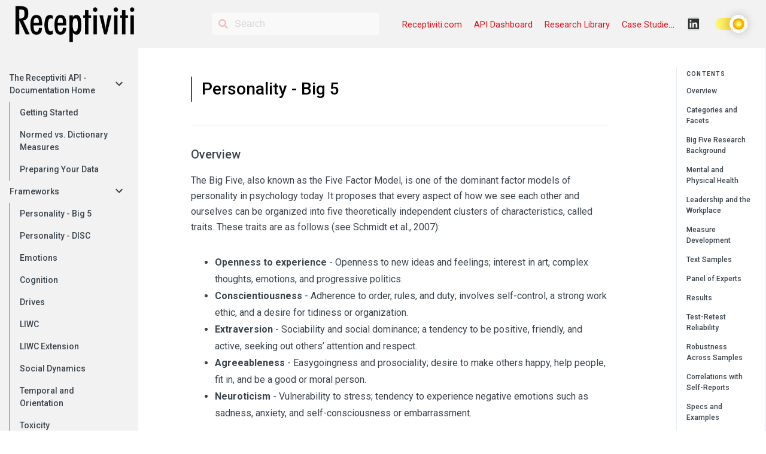

--- FILE ---
content_type: text/html
request_url: https://docs.receptiviti.com/frameworks/personality-big-5
body_size: 31019
content:
<!DOCTYPE html><html lang="en"><head><meta charSet="utf-8"/><meta http-equiv="x-ua-compatible" content="ie=edge"/><meta name="viewport" content="width=device-width, initial-scale=1, shrink-to-fit=no"/><meta property="twitter:card" content="summary_large_image"/><noscript></noscript><meta name="generator" content="Gatsby 3.12.0"/><style id="jss-server-side">.MuiSvgIcon-root{fill:currentColor;width:1em;height:1em;display:inline-block;font-size:1.5rem;transition:fill .2s cubic-bezier(.4, 0, .2, 1) 0s;flex-shrink:0;-webkit-user-select:none;user-select:none}.MuiSvgIcon-colorPrimary{color:#3f51b5}.MuiSvgIcon-colorSecondary{color:#f50057}.MuiSvgIcon-colorAction{color:rgba(0,0,0,.54)}.MuiSvgIcon-colorError{color:#f44336}.MuiSvgIcon-colorDisabled{color:rgba(0,0,0,.26)}.MuiSvgIcon-fontSizeInherit{font-size:inherit}.MuiSvgIcon-fontSizeSmall{font-size:1.25rem}.MuiSvgIcon-fontSizeLarge{font-size:2.1875rem}.jss1 a{transition:.15s}.jss2 a{color:#d8131d}.jss2 :hover{color:#3b454e}</style><link rel="sitemap" type="application/xml" href="/sitemap/sitemap-index.xml"/><title data-react-helmet="true">Personality - Big 5</title><link data-react-helmet="true" rel="canonical" href="https://docs.receptiviti.com/frameworks/personality-big-5"/><link data-react-helmet="true" rel="icon" href="/favicon.ico" sizes="any"/><link data-react-helmet="true" rel="icon" type="image/png" sizes="32x32" href="/favicon-32x32.png"/><link data-react-helmet="true" rel="icon" type="image/png" sizes="16x16" href="/favicon-16x16.png"/><link data-react-helmet="true" rel="apple-touch-icon" sizes="180x180" href="/apple-touch-icon.png"/><link data-react-helmet="true" rel="manifest" href="/site.webmanifest"/><meta data-react-helmet="true" name="title" content="Personality - Big 5"/><meta data-react-helmet="true" name="description" content="All about the Receptiviti Personality Big 5 framework."/><meta data-react-helmet="true" property="og:title" content="Personality - Big 5"/><meta data-react-helmet="true" property="og:description" content="All about the Receptiviti Personality Big 5 framework."/><meta data-react-helmet="true" property="twitter:title" content="Personality - Big 5"/><meta data-react-helmet="true" property="twitter:description" content="All about the Receptiviti Personality Big 5 framework."/><script>(function(w,d,s,l,i){w[l]=w[l]||[];w[l].push({'gtm.start': new Date().getTime(),event:'gtm.js'});var f=d.getElementsByTagName(s)[0], j=d.createElement(s),dl=l!='dataLayer'?'&l='+l:'';j.async=true;j.src= 'https://www.googletagmanager.com/gtm.js?id='+i+dl+'';f.parentNode.insertBefore(j,f); })(window,document,'script','dataLayer', 'GTM-KMXKFS7');</script><link as="script" rel="preload" href="/webpack-runtime-9ae99abe7df7e7518c96.js"/><link as="script" rel="preload" href="/framework-8bca6814eeb7aba52f30.js"/><link as="script" rel="preload" href="/app-9f260c9bfdc97dd7d79d.js"/><link as="fetch" rel="preload" href="/page-data/frameworks/personality-big-5/page-data.json" crossorigin="anonymous"/><link as="fetch" rel="preload" href="/page-data/sq/d/241649414.json" crossorigin="anonymous"/><link as="fetch" rel="preload" href="/page-data/sq/d/2619113677.json" crossorigin="anonymous"/><link as="fetch" rel="preload" href="/page-data/sq/d/3706406642.json" crossorigin="anonymous"/><link as="fetch" rel="preload" href="/page-data/app-data.json" crossorigin="anonymous"/></head><body><noscript><iframe src="https://www.googletagmanager.com/ns.html?id=GTM-KMXKFS7" height="0" width="0" style="display: none; visibility: hidden" aria-hidden="true"></iframe></noscript><div id="___gatsby"><div style="outline:none" tabindex="-1" id="gatsby-focus-wrapper"><div><style data-emotion="css-global 17x2equ">@import url('https://fonts.googleapis.com/css?family=Roboto:300,400,500,700&display=swap');@import url('https://fonts.googleapis.com/css?family=Poppins:300,400,500,600&display=swap');*{margin:0;padding:0;box-sizing:border-box;font-display:swap;}::-webkit-input-placeholder{color:#c2c2c2;}:-ms-input-placeholder{color:#c2c2c2;}::-webkit-input-placeholder{color:#c2c2c2;}::-moz-placeholder{color:#c2c2c2;}:-ms-input-placeholder{color:#c2c2c2;}::placeholder{color:#c2c2c2;}html,body{font-family:'Roboto',sans-serif;font-size:16px;scroll-behavior:smooth;}.navBarWrapper{background-color:#f8f8f8;}.visibleMobile{display:none;}.visibleMobileView{display:none!important;}.video-responsive{position:relative;padding-bottom:56.2%;}a{-webkit-text-decoration:none;text-decoration:none;}a:hover{-webkit-text-decoration:none;text-decoration:none;}.displayInline{display:inline-block;}.navBarToggle{border:0px solid #fff;border-radius:4px;width:36px;height:33px;position:absolute;right:20px;padding:8px 5px;display:none;}.navBarToggle .iconBar{display:block;width:22px;height:2px;border-radius:1px;margin:0 auto;margin-top:4px;background-color:#001934;}.navBarToggle .iconBar:first-child{margin-top:0px;}.video-responsive iframe{position:absolute;width:100%;height:100%;}.diffNewLine{color:#22863a;background-color:#f0fff4;}.diffRemoveLine{color:red;background-color:#ffcccc;}.navBarParent{width:100%;float:left;display:-webkit-box;display:-webkit-flex;display:-ms-flexbox;display:flex;-webkit-align-items:center;-webkit-box-align:center;-ms-flex-align:center;align-items:center;}.divider{height:30px;margin:0 15px;border-right:1px solid rgba(255, 255, 255, 0.3);}.githubIcon{width:15px;margin-right:5px;}.githubSection{display:-webkit-box;display:-webkit-flex;display:-ms-flexbox;display:flex;-webkit-align-items:center;-webkit-box-align:center;-ms-flex-align:center;align-items:center;color:#000;opacity:0.7;}.githubSection:hover{-webkit-text-decoration:none;text-decoration:none;opacity:1;}.navbar-default .navbar-toggle .icon-bar{background-color:#fff!important;}.navbar-default .navbar-toggle:focus,.navbar-default .navbar-toggle:hover{background-color:#001933;}.headerWrapper{border-bottom:1px solid rgb(212, 218, 223);display:-webkit-box;display:-webkit-flex;display:-ms-flexbox;display:flex;-webkit-align-items:center;-webkit-box-align:center;-ms-flex-align:center;align-items:center;}.formElement{background-color:transparent;padding:4px;border-radius:5px;position:relative;}.formElement:focus{outline:none;border:none;}.formElement svg path{fill:#e75f63;}.searchInput{width:100%;background-color:rgb(255, 255, 255)!important;border-width:0!important;color:#c2c2c2;padding:10px;border-radius:5px;color:#3d454d;opacity:0.6;padding-left:38px;max-width:600px;border:0;outline:0;border-bottom:1px solid black;}.searchInput:focus,.searchInput:visited,.searchInput:hover,.searchInput:focus-within{outline:none;border:0;}.searchWrapper{width:800px;padding-right:20px;}.searchWrapper a{font-weight:500;}.hitWrapper{background-color:#fff;padding:0.7em 1em 0.4em;border-radius:4px;position:absolute;width:80vw;max-width:30em;top:40px;border:1px solid #ccc;height:auto;max-height:80vh;overflow:scroll;left:0;}.hitWrapper ul li{margin-top:0.7em;padding-top:0.7em;border-top:1px solid;list-style-type:none;}.hitWrapper ul li:first-child{border-top:0px;margin-top:0px;color:black!important;padding:0px;}.showResults{display:block;}.hideResults{display:none;}.hitWrapper span{color:black;font-size:14px;}.headerTitle{height:auto;font-size:16px;line-height:1.5;font-weight:300;color:#fff!important;margin-top:16px;text-transform:uppercase;}.headerTitle a{color:#fff;}.headerTitle a:hover{-webkit-text-decoration:none;text-decoration:none;opacity:0.8;}.logoWrapper{padding:21px 0;padding-left:20px;}.logoContent{font-family:'Roboto';margin-left:16px;font-size:28px;line-height:1.5;font-weight:500;padding-right:10px;}.removePadd{padding:0!important;}.navBarDefault{border-radius:0;border-top:0;margin-bottom:0;border:0;display:-webkit-box;display:-webkit-flex;display:-ms-flexbox;display:flex;-webkit-align-items:center;-webkit-box-align:center;-ms-flex-align:center;align-items:center;z-index:1;padding:15px;position:relative;height:80px;}.navBarHeader{min-width:335px;padding-right:20px;display:-webkit-box;display:-webkit-flex;display:-ms-flexbox;display:flex;-webkit-align-items:center;-webkit-box-align:center;-ms-flex-align:center;align-items:center;}.navBarBrand{height:100%;display:-webkit-box;display:-webkit-flex;display:-ms-flexbox;display:flex;-webkit-align-items:center;-webkit-box-align:center;-ms-flex-align:center;align-items:center;padding-left:10px;}.navBarBrand img{width:200px;display:inline-block;}.navBarUL li{list-style-type:none;}.navBarUL{-webkit-overflow-scrolling:touch;}.navBarUL li a{font-family:'Roboto';color:#fff!important;font-size:16px;font-weight:500;line-height:1em;opacity:1;margin:10px 15px;}.navBarNav{display:-webkit-box;display:-webkit-flex;display:-ms-flexbox;display:flex;-webkit-align-items:center;-webkit-box-align:center;-ms-flex-align:center;align-items:center;}.navBarUL li a img,.navBarUL li a .shareIcon{width:20px;}.navBarUL li a:hover{opacity:0.7;}.navLinkWrapper{width:100%;overflow:hidden;text-overflow:ellipsis;white-space:nowrap;margin:15px;}.navLink{color:#e75f63cc;margin-right:20px;font-size:14.5px;}pre{border:0!important;background-color:#212630;border-radius:13px;}blockquote{color:rgb(116, 129, 141);margin:0px 0px 24px;padding:0px 0px 0px 12px;border-left:4px solid rgb(230, 236, 241);border-color:rgb(231, 95, 99);}.socialWrapper{display:-webkit-box;display:-webkit-flex;display:-ms-flexbox;display:flex;-webkit-align-items:center;-webkit-box-align:center;-ms-flex-align:center;align-items:center;}.socialWrapper li{display:inline-block;}.socialWrapper li a{display:contents;}.discordBtn,.linkedinBtn{border-radius:4px;border:solid 1px #d1d2d3;background-color:#f1f5f8;width:22px;height:22px;padding:1px;display:-webkit-box;display:-webkit-flex;display:-ms-flexbox;display:flex;-webkit-align-items:center;-webkit-box-align:center;-ms-flex-align:center;align-items:center;-webkit-box-pack:center;-ms-flex-pack:center;-webkit-justify-content:center;justify-content:center;opacity:0.8;cursor:pointer;}.linkedinBtn img{width:100%!important;}.discordBtn img{width:10px!important;}.discordBtn:hover,.linkedinBtn:hover{opacity:1;}.discordBtn img{width:10px;}.sidebarTitle{background-color:#f8f8f8;padding:18px 16px;font-family:'Poppins';font-size:18px;font-weight:600;color:#001934;display:-webkit-box;display:-webkit-flex;display:-ms-flexbox;display:flex;-webkit-align-items:center;-webkit-box-align:center;-ms-flex-align:center;align-items:center;}.sideBarShow{display:none;}.sidebarTitle a{color:#001934;}.greenCircle{width:8px;height:8px;background-color:#1cd3c6;border-radius:50%;margin:0 12px;}.headerNav{font-family:'Roboto';padding:0px 24px;color:#001933;font-size:16px;font-weight:500;line-height:1em;}.headerNav a{color:#001933;-webkit-text-decoration:none;text-decoration:none;}.headerNav a:hover{-webkit-text-decoration:none;text-decoration:none;}.logoWrapper img{width:40px;}.sideBarUL{margin-top:32px;}.sideBarUL li{list-style-type:none;width:auto;}.sideBarUL li a{font-size:14px;font-weight:500;line-height:1.5;padding:7px 24px 7px 16px;padding-left:10px;padding-right:25px;border-style:solid none solid solid;border-width:1px 0px 1px 1px;border-color:transparent currentcolor transparent transparent;}.hideFrontLine .collapser{background:transparent;border:none;outline:none;position:absolute;right:20px;z-index:1;cursor:pointer;}.active .collapser>svg>path{fill:#001933!important;}.firstLevel ul .item ul .item{border-left:1px solid #e6ecf1;}.sideBarUL .item{list-style:none;padding:0;}.sideBarUL .item>a{-webkit-text-decoration:none;text-decoration:none;display:-webkit-box;display:-webkit-flex;display:-ms-flexbox;display:flex;-webkit-align-items:center;-webkit-box-align:center;-ms-flex-align:center;align-items:center;position:relative;width:100%;padding-right:35px;padding-left:15px;}.showFrontLine .item>a:hover{background-color:#001933;}.showFrontLine .active>a{background-color:#001933;}.sideBarUL .item .item{margin-left:16px;}.firstLevel>ul>.item{margin-left:0!important;}.showFrontLine .item .item{border-left:1px solid #e6ecf1;padding:0;width:calc(100% - 16px)!important;}.showFrontLine .item .active>a{border-style:solid none solid solid;border-width:1px 0px 1px 1px;background-color:#f8f8f8!important;color:#fff;}.titleWrapper{display:-webkit-box;display:-webkit-flex;display:-ms-flexbox;display:flex;-webkit-align-items:center;-webkit-box-align:center;-ms-flex-align:center;align-items:center;padding-bottom:40px;border-bottom:1px solid rgb(230, 236, 241);margin-bottom:32px;}.gitBtn{height:30px;min-height:30px;display:-webkit-box;display:-webkit-flex;display:-ms-flexbox;display:flex;-webkit-align-items:center;-webkit-box-align:center;-ms-flex-align:center;align-items:center;}.gitBtn img{width:15px;display:inline-block;margin-right:5px;}.addPaddTopBottom{padding:50px 0;}.preRightWrapper{display:block;margin:0px;-webkit-flex:1 1 0%;-ms-flex:1 1 0%;flex:1 1 0%;padding:16px;text-align:right;}.smallContent{display:block;margin:0px;padding:0px;}.smallContent span{font-size:12px;line-height:1.625;font-weight:400;}.nextRightWrapper{display:block;margin:0px;padding:16px;-webkit-flex:1 1 0%;-ms-flex:1 1 0%;flex:1 1 0%;}table{padding:0;border-collapse:collapse;}table tr{border-top:1px solid #cccccc;margin:0;padding:0;}table tr:nth-child(2n){background-color:#f8f8f8;}table tr th{font-weight:bold;text-align:left;margin:0;padding:10px 13px;}table tr td{border:1px solid #ededed;text-align:left;margin:0;padding:6px 13px;}table tr th :first-child,table tr td :first-child{margin-top:0;border-top:0;}table tr th :last-child,table tr td :last-child{margin-bottom:0;}img{max-width:100%;}.githubBtn{display:-webkit-box;display:-webkit-flex;display:-ms-flexbox;display:flex;-webkit-align-items:center;-webkit-box-align:center;-ms-flex-align:center;align-items:center;font-size:16px;padding:10px 0px;padding-left:15px;max-height:40px;}.githubBtn span span{display:-webkit-box;display:-webkit-flex;display:-ms-flexbox;display:flex;-webkit-align-items:center;-webkit-box-align:center;-ms-flex-align:center;align-items:center;}.communitySection{font-size:24px;font-weight:700;}.authorSection{padding:20px 0;}.authorSection,.authorName{display:-webkit-box;display:-webkit-flex;display:-ms-flexbox;display:flex;-webkit-align-items:center;-webkit-box-align:center;-ms-flex-align:center;align-items:center;}.authorImg img{width:75px;height:75px;border-radius:50%;min-width:75px;max-width:75px;min-height:75px;max-height:75px;}.authorDetails{padding-left:10px;}.authorDesc{padding-top:5px;font-size:14px;}.authorName img{margin-left:10px;display:inline-block;width:20px;}.authorName img:hover{opacity:0.7;}.heading1{font-size:26px;font-weight:800;line-height:1.5;margin-bottom:16px;margin-top:32px;}.heading2{font-size:20px;font-weight:500;line-height:1.5;margin-bottom:16px;margin-top:32px;content:'#';}.heading3{font-size:18px;font-weight:400;line-height:1.5;margin-bottom:16px;margin-top:32px;}.heading4{font-size:18px;font-weight:500;line-height:1.5;margin-bottom:16px;margin-top:32px;}.heading5{font-size:16px;font-weight:400;line-height:1.5;margin-bottom:16px;margin-top:32px;}.heading6{font-size:14px;font-weight:300;line-height:1.5;margin-bottom:16px;margin-top:32px;}.paragraph{margin:16px 0px 32px;line-height:1.625;}.pre{font-size:14px;margin:0px;padding:16px;overflow:auto;}.poweredBy{font-size:0.6em;text-align:end;padding:0;}.topnav{-webkit-transition:top 0.5s,bottom 0.5s;}@media (max-width: 767px){.formElement svg path{fill:#001934;}.visibleMobileView{display:block!important;}.searchInput{color:#001934;}.socialWrapper{position:absolute;right:10px;top:29px;}.responsive{margin-top:15px;position:relative;padding-bottom:20px;border-top:1px solid #fff;}.headerTitle{padding-right:50px;font-size:16px;}.navBarBrand{min-height:40px;}.navBarBrand img{margin-right:8px;}.topnav.responsive .visibleMobile{display:block;}.topnav .navBarUL{display:none;}.topnav.responsive .navBarUL{display:block;text-align:left;}.hiddenMobile{display:none!important;}hr{margin-top:0;margin-bottom:0;}.navBarParent{display:block;}.separator{margin-top:20px;margin-bottom:20px;}.navBarULRight{position:static;}.navBarUL{display:-webkit-box;display:-webkit-flex;display:-ms-flexbox;display:flex;-webkit-align-items:center;-webkit-box-align:center;-ms-flex-align:center;align-items:center;margin:7.5px 0px;}.navBarUL li{height:37px;}.navBarUL li a{font-size:14px;margin:10px 15px;}.navBarDefault{display:block;height:auto;}.navBarToggle{margin-right:0;display:block;position:absolute;left:11px;top:15px;background:#fff;}.navBarHeader{display:-webkit-box;display:-webkit-flex;display:-ms-flexbox;display:flex;}.navBarBrand{font-size:20px;padding:0 0;padding-left:0;-webkit-flex:initial;-ms-flex:initial;flex:initial;padding-right:15px;}.titleWrapper{padding:0 15px;display:block;}.gitBtn{display:inline-block;}.mobileView{text-align:left!important;padding-left:0!important;}.hitWrapper{width:100%;right:0;top:35px;max-height:-webkit-fit-content;max-height:-moz-fit-content;max-height:fit-content;position:static;}}@media (min-width: 768px) and (max-width: 991px){.navBarDefault{padding:10px;}.navBarBrand{font-size:22px;}.navBarHeader{min-width:240px;-webkit-flex:initial;-ms-flex:initial;flex:initial;}.githubBtn{padding:10px 10px;}.divider{margin:0 5px;height:20px;}.hitWrapper{max-width:500px;}.navBarUL li a{padding:10px 5px;}}</style><style data-emotion="css yezmbp">.css-yezmbp{background-color:#f2f2f2;}</style><div class="navBarWrapper css-yezmbp e1217p0e0"><nav class="navBarDefault"><div class="navBarHeader"><a class="navBarBrand" href="/"><img class="img-responsive displayInline" src="/static/receptiviti-light-theme-4e542010be99d9375b25a0f5f2338bc8.png" alt="logo"/></a></div><div class="searchWrapper hiddenMobile"><style data-emotion="css pxthj4">.css-pxthj4{display:-webkit-box;display:-webkit-flex;display:-ms-flexbox;display:flex;-webkit-align-items:center;-webkit-box-align:center;-ms-flex-align:center;align-items:center;}@media only screen and (max-width: 767px){.css-pxthj4{width:100%;margin-left:15px;}}</style><form class="formElement css-pxthj4 e1hfqph40"><style data-emotion="css cqufu4">.css-cqufu4{width:1em;pointer-events:none;margin-right:10px;position:absolute;left:15px;color:#2fd2c5;}</style><svg viewBox="0 0 512 512" aria-hidden="true" focusable="false" fill="currentColor" xmlns="http://www.w3.org/2000/svg" class="StyledIconBase-ea9ulj-0 hPhvO css-cqufu4 e1hfqph42"><path fill="currentColor" d="M505 442.7 405.3 343c-4.5-4.5-10.6-7-17-7H372c27.6-35.3 44-79.7 44-128C416 93.1 322.9 0 208 0S0 93.1 0 208s93.1 208 208 208c48.3 0 92.7-16.4 128-44v16.3c0 6.4 2.5 12.5 7 17l99.7 99.7c9.4 9.4 24.6 9.4 33.9 0l28.3-28.3c9.4-9.4 9.4-24.6.1-34zM208 336c-70.7 0-128-57.2-128-128 0-70.7 57.2-128 128-128 70.7 0 128 57.2 128 128 0 70.7-57.2 128-128 128z"></path></svg><style data-emotion="css 114m42z">.css-114m42z{outline:none;border:none;font-size:1em;background:white;}</style><input type="text" class="searchInput  css-114m42z e1hfqph41" placeholder="Search" aria-label="Search"/></form><style data-emotion="css by9cwf">.css-by9cwf{display:none;max-height:80vh;overflow:scroll;z-index:2;-webkit-overflow-scrolling:touch;position:absolute;right:0;top:calc(100% + 0.5em);width:80vw;max-width:30em;box-shadow:0 0 5px 0;padding:0.7em 1em 0.4em;background:white;}@media only screen and (max-width: 991px){.css-by9cwf{width:400px;max-width:400px;}}@media only screen and (max-width: 767px){.css-by9cwf{width:100%;max-width:500px;}}.css-by9cwf >*+*{padding-top:1em!important;border-top:2px solid;}.css-by9cwf li+li{margin-top:0.7em;padding-top:0.7em;border-top:1px solid;}.css-by9cwf *{margin-top:0;padding:0;color:black!important;}.css-by9cwf ul{list-style:none;}.css-by9cwf header{display:-webkit-box;display:-webkit-flex;display:-ms-flexbox;display:flex;-webkit-box-pack:justify;-webkit-justify-content:space-between;justify-content:space-between;margin-bottom:0.3em;}.css-by9cwf header h3{color:black;padding:0.1em 0.4em;}.css-by9cwf h3{color:black;margin:0 0 0.5em;}.css-by9cwf h4{color:black;margin-bottom:0.3em;}</style><div class="hitWrapper hideResults css-by9cwf e2cy63l1"><div class="ais-Hits"><ul class="ais-Hits-list"></ul></div><span class="poweredBy">Powered by<!-- --> <a href="https://algolia.com"><svg viewBox="0 0 448 512" height="1em" width="1em" aria-hidden="true" focusable="false" fill="currentColor" xmlns="http://www.w3.org/2000/svg" class="StyledIconBase-ea9ulj-0 hPhvO"><path fill="currentColor" d="M229.3 182.6c-49.3 0-89.2 39.9-89.2 89.2 0 49.3 39.9 89.2 89.2 89.2s89.2-39.9 89.2-89.2c0-49.3-40-89.2-89.2-89.2zm62.7 56.6l-58.9 30.6c-1.8.9-3.8-.4-3.8-2.3V201c0-1.5 1.3-2.7 2.7-2.6 26.2 1 48.9 15.7 61.1 37.1.7 1.3.2 3-1.1 3.7zM389.1 32H58.9C26.4 32 0 58.4 0 90.9V421c0 32.6 26.4 59 58.9 59H389c32.6 0 58.9-26.4 58.9-58.9V90.9C448 58.4 421.6 32 389.1 32zm-202.6 84.7c0-10.8 8.7-19.5 19.5-19.5h45.3c10.8 0 19.5 8.7 19.5 19.5v15.4c0 1.8-1.7 3-3.3 2.5-12.3-3.4-25.1-5.1-38.1-5.1-13.5 0-26.7 1.8-39.4 5.5-1.7.5-3.4-.8-3.4-2.5v-15.8zm-84.4 37l9.2-9.2c7.6-7.6 19.9-7.6 27.5 0l7.7 7.7c1.1 1.1 1 3-.3 4-6.2 4.5-12.1 9.4-17.6 14.9-5.4 5.4-10.4 11.3-14.8 17.4-1 1.3-2.9 1.5-4 .3l-7.7-7.7c-7.6-7.5-7.6-19.8 0-27.4zm127.2 244.8c-70 0-126.6-56.7-126.6-126.6s56.7-126.6 126.6-126.6c70 0 126.6 56.6 126.6 126.6 0 69.8-56.7 126.6-126.6 126.6z"></path></svg> Algolia</a></span></div></div><div class="navLinkWrapper jss1 jss2"><a href="https://receptiviti.com" class="navLink" target="_blank">Receptiviti.com</a><a href="https://dashboard.receptiviti.com" class="navLink" target="_blank">API Dashboard</a><a href="https://www.receptiviti.com/research" class="navLink" target="_blank">Research Library</a><a href="https://www.receptiviti.com/case-studies" class="navLink" target="_blank">Case Studies</a></div><div id="navbar" class="topnav" style="border-color:#3b454e"><div class="visibleMobile"><style data-emotion="css 27265u">.css-27265u{width:100%;background:#f2f2f2;color:#fff;height:100vh;overflow:auto;position:fixed;padding-left:0px;position:-webkit-sticky;position:-moz-sticky;position:-webkit-sticky;position:sticky;top:0;padding-right:0;}.css-27265u .sideBarUL li a span{-webkit-transition:color 0.15s;transition:color 0.15s;}@media only screen and (max-width: 1023px){.css-27265u{width:100%;height:100vh;}}@media (min-width: 767px) and (max-width: 1023px){.css-27265u{padding-left:0;}}@media only screen and (max-width: 767px){.css-27265u{padding-left:0px;height:auto;}}</style><aside class="css-27265u e1sbq3r10"><ul class="sideBarUL"><li class="hideFrontLine firstLevel item" style="border-color:#3b454e"><ul><li class=" item" style="border-color:#3b454e"><a href="/the-receptiviti-api"><span style="color:#3b454e">The Receptiviti API - Documentation Home</span><button aria-label="collapse" class="collapser"><svg class="MuiSvgIcon-root" focusable="false" viewBox="0 0 24 24" aria-hidden="true" style="color:#3b454e"><path d="M7.41 8.59L12 13.17l4.59-4.58L18 10l-6 6-6-6 1.41-1.41z"></path></svg></button></a><ul><li class=" item" style="border-color:#3b454e"><a href="/the-receptiviti-api/getting-started"><span style="color:#3b454e">Getting Started</span></a></li><li class=" item" style="border-color:#3b454e"><a href="/the-receptiviti-api/normed-vs-dictionary-counted-measures"><span style="color:#3b454e">Normed vs. Dictionary Measures</span></a></li><li class=" item" style="border-color:#3b454e"><a href="/the-receptiviti-api/preparing-your-data"><span style="color:#3b454e">Preparing Your Data</span></a></li></ul></li><li class=" item" style="border-color:#3b454e"><a href="/frameworks"><span style="color:#3b454e">Frameworks</span><button aria-label="collapse" class="collapser"><svg class="MuiSvgIcon-root" focusable="false" viewBox="0 0 24 24" aria-hidden="true" style="color:#3b454e"><path d="M7.41 8.59L12 13.17l4.59-4.58L18 10l-6 6-6-6 1.41-1.41z"></path></svg></button></a><ul><li class=" item" style="border-color:#3b454e"><a aria-current="page" class="" href="/frameworks/personality-big-5"><span style="color:#3b454e">Personality - Big 5</span></a></li><li class=" item" style="border-color:#3b454e"><a href="/frameworks/personality-disc"><span style="color:#3b454e">Personality - DISC</span></a></li><li class=" item" style="border-color:#3b454e"><a href="/frameworks/emotions"><span style="color:#3b454e">Emotions</span></a></li><li class=" item" style="border-color:#3b454e"><a href="/frameworks/cognition"><span style="color:#3b454e">Cognition</span></a></li><li class=" item" style="border-color:#3b454e"><a href="/frameworks/drives"><span style="color:#3b454e">Drives</span></a></li><li class=" item" style="border-color:#3b454e"><a href="/frameworks/liwc"><span style="color:#3b454e">LIWC</span></a></li><li class=" item" style="border-color:#3b454e"><a href="/frameworks/liwc-extension"><span style="color:#3b454e">LIWC Extension</span></a></li><li class=" item" style="border-color:#3b454e"><a href="/frameworks/social-dynamics"><span style="color:#3b454e">Social Dynamics</span></a></li><li class=" item" style="border-color:#3b454e"><a href="/frameworks/temporal-and-orientation"><span style="color:#3b454e">Temporal and Orientation</span></a></li><li class=" item" style="border-color:#3b454e"><a href="/frameworks/toxicity"><span style="color:#3b454e">Toxicity</span></a></li><li class=" item" style="border-color:#3b454e"><a href="/frameworks/needs-and-values"><span style="color:#3b454e">Needs and Values</span></a></li><li class=" item" style="border-color:#3b454e"><a href="/frameworks/interpersonal-circumplex"><span style="color:#3b454e">Interpersonal Circumplex</span></a></li><li class=" item" style="border-color:#3b454e"><a href="/frameworks/fast-and-slow-thinking-index"><span style="color:#3b454e">Fast and Slow Thinking Index</span></a></li></ul></li><li class=" item" style="border-color:#3b454e"><a href="/api-reference"><span style="color:#3b454e">API Reference</span><button aria-label="collapse" class="collapser"><svg class="MuiSvgIcon-root" focusable="false" viewBox="0 0 24 24" aria-hidden="true" style="color:#3b454e"><path d="M7.41 8.59L12 13.17l4.59-4.58L18 10l-6 6-6-6 1.41-1.41z"></path></svg></button></a><ul><li class=" item" style="border-color:#3b454e"><a href="/api-reference/ping"><span style="color:#3b454e">Ping</span></a></li><li class=" item" style="border-color:#3b454e"><a href="/api-reference/framework-single"><span style="color:#3b454e">Framework Single</span></a></li><li class=" item" style="border-color:#3b454e"><a href="/api-reference/framework-bulk"><span style="color:#3b454e">Framework Bulk</span></a></li><li class=" item" style="border-color:#3b454e"><a href="/api-reference/score-single"><span style="color:#3b454e">Score Single</span></a></li><li class=" item" style="border-color:#3b454e"><a href="/api-reference/score-bulk"><span style="color:#3b454e">Score Bulk</span></a></li><li class=" item" style="border-color:#3b454e"><a href="/api-reference/usage"><span style="color:#3b454e">Usage</span></a></li><li class=" item" style="border-color:#3b454e"><a href="/api-reference/errors"><span style="color:#3b454e">Errors</span></a></li></ul></li><li class=" item" style="border-color:#3b454e"><a href="/developer-packages"><span style="color:#3b454e">Developer Packages</span></a></li><li class=" item" style="border-color:#3b454e"><a href="/faq"><span style="color:#3b454e">FAQ</span></a></li></ul></li></ul></aside><hr/></div><ul class="navBarUL navBarNav"><li class="hiddenMobile"><a href="https://ca.linkedin.com/company/receptiviti" target="_blank" rel="noopener"><div class="linkedinBtn"><img src="[data-uri]" alt="LinkedIn"/></div></a></li><li><style data-emotion="css 10hr3p7">.css-10hr3p7{display:-webkit-box;display:-webkit-flex;display:-ms-flexbox;display:flex;-webkit-box-pack:end;-ms-flex-pack:end;-webkit-justify-content:flex-end;justify-content:flex-end;width:100%;padding:0 20px 0 25px;}.css-10hr3p7 .switch{position:relative;display:inline-block;width:50px;height:20px;}.css-10hr3p7 .switch input{opacity:0;width:0;height:0;}.css-10hr3p7 .slider{position:absolute;cursor:pointer;top:0;left:0;right:0;bottom:0;background-color:#ccc;-webkit-transition:0.4s;-webkit-transition:0.4s;transition:0.4s;}.css-10hr3p7 .slider:before{position:absolute;content:'';height:30px;width:30px;left:0px;bottom:4px;top:0;bottom:0;margin:auto 0;-webkit-transition:0.4s;-webkit-transition:0.4s;transition:0.4s;box-shadow:0 0px 15px #2020203d;background:white url([data-uri]);background-repeat:no-repeat;-webkit-background-position:center;background-position:center;}.css-10hr3p7 input:checked+.slider{background:linear-gradient(to right, #fefb72, #f0bb31);}.css-10hr3p7 input:checked+.slider:before{-webkit-transform:translateX(24px);-ms-transform:translateX(24px);-webkit-transform:translateX(24px);-moz-transform:translateX(24px);-ms-transform:translateX(24px);transform:translateX(24px);background:white url([data-uri]);background-repeat:no-repeat;-webkit-background-position:center;background-position:center;}.css-10hr3p7 .slider.round{border-radius:34px;}.css-10hr3p7 .slider.round:before{border-radius:50%;}</style><div class="css-10hr3p7 e1c69wq20"><label id="switch" class="switch"><input type="checkbox" id="slider" checked=""/><span class="slider round"></span></label></div></li></ul></div></nav><style data-emotion="css alc3qk">.css-alc3qk{height:60px;box-shadow:0 3px 6px 0 rgba(0, 0, 0, 0.16);position:relative;display:none;}@media (max-width: 767px){.css-alc3qk{display:block;}}</style><div class="css-alc3qk e1217p0e1"><div class="navBarDefault removePadd"><span class="navBarToggle" role="button" tabindex="0"><span class="iconBar"></span><span class="iconBar"></span><span class="iconBar"></span></span></div></div></div><style data-emotion="css 6qathj">.css-6qathj{display:-webkit-box;display:-webkit-flex;display:-ms-flexbox;display:flex;-webkit-box-pack:justify;-webkit-justify-content:space-between;justify-content:space-between;background:#fff;}.css-6qathj .sideBarUL li a{color:#3b454e;}.css-6qathj .sideBarUL .item>a:hover{background-color:#f2f2f2;color:#e75f63;}@media only screen and (max-width: 767px){.css-6qathj{display:block;}}</style><div class="css-6qathj e1eqkayb4"><style data-emotion="css kmc1lc">.css-kmc1lc{width:298px;}</style><div class="hiddenMobile css-kmc1lc e1eqkayb1"><style data-emotion="css 27265u">.css-27265u{width:100%;background:#f2f2f2;color:#fff;height:100vh;overflow:auto;position:fixed;padding-left:0px;position:-webkit-sticky;position:-moz-sticky;position:-webkit-sticky;position:sticky;top:0;padding-right:0;}.css-27265u .sideBarUL li a span{-webkit-transition:color 0.15s;transition:color 0.15s;}@media only screen and (max-width: 1023px){.css-27265u{width:100%;height:100vh;}}@media (min-width: 767px) and (max-width: 1023px){.css-27265u{padding-left:0;}}@media only screen and (max-width: 767px){.css-27265u{padding-left:0px;height:auto;}}</style><aside class="css-27265u e1sbq3r10"><ul class="sideBarUL"><li class="hideFrontLine firstLevel item" style="border-color:#3b454e"><ul><li class=" item" style="border-color:#3b454e"><a href="/the-receptiviti-api"><span style="color:#3b454e">The Receptiviti API - Documentation Home</span><button aria-label="collapse" class="collapser"><svg class="MuiSvgIcon-root" focusable="false" viewBox="0 0 24 24" aria-hidden="true" style="color:#3b454e"><path d="M7.41 8.59L12 13.17l4.59-4.58L18 10l-6 6-6-6 1.41-1.41z"></path></svg></button></a><ul><li class=" item" style="border-color:#3b454e"><a href="/the-receptiviti-api/getting-started"><span style="color:#3b454e">Getting Started</span></a></li><li class=" item" style="border-color:#3b454e"><a href="/the-receptiviti-api/normed-vs-dictionary-counted-measures"><span style="color:#3b454e">Normed vs. Dictionary Measures</span></a></li><li class=" item" style="border-color:#3b454e"><a href="/the-receptiviti-api/preparing-your-data"><span style="color:#3b454e">Preparing Your Data</span></a></li></ul></li><li class=" item" style="border-color:#3b454e"><a href="/frameworks"><span style="color:#3b454e">Frameworks</span><button aria-label="collapse" class="collapser"><svg class="MuiSvgIcon-root" focusable="false" viewBox="0 0 24 24" aria-hidden="true" style="color:#3b454e"><path d="M7.41 8.59L12 13.17l4.59-4.58L18 10l-6 6-6-6 1.41-1.41z"></path></svg></button></a><ul><li class=" item" style="border-color:#3b454e"><a aria-current="page" class="" href="/frameworks/personality-big-5"><span style="color:#3b454e">Personality - Big 5</span></a></li><li class=" item" style="border-color:#3b454e"><a href="/frameworks/personality-disc"><span style="color:#3b454e">Personality - DISC</span></a></li><li class=" item" style="border-color:#3b454e"><a href="/frameworks/emotions"><span style="color:#3b454e">Emotions</span></a></li><li class=" item" style="border-color:#3b454e"><a href="/frameworks/cognition"><span style="color:#3b454e">Cognition</span></a></li><li class=" item" style="border-color:#3b454e"><a href="/frameworks/drives"><span style="color:#3b454e">Drives</span></a></li><li class=" item" style="border-color:#3b454e"><a href="/frameworks/liwc"><span style="color:#3b454e">LIWC</span></a></li><li class=" item" style="border-color:#3b454e"><a href="/frameworks/liwc-extension"><span style="color:#3b454e">LIWC Extension</span></a></li><li class=" item" style="border-color:#3b454e"><a href="/frameworks/social-dynamics"><span style="color:#3b454e">Social Dynamics</span></a></li><li class=" item" style="border-color:#3b454e"><a href="/frameworks/temporal-and-orientation"><span style="color:#3b454e">Temporal and Orientation</span></a></li><li class=" item" style="border-color:#3b454e"><a href="/frameworks/toxicity"><span style="color:#3b454e">Toxicity</span></a></li><li class=" item" style="border-color:#3b454e"><a href="/frameworks/needs-and-values"><span style="color:#3b454e">Needs and Values</span></a></li><li class=" item" style="border-color:#3b454e"><a href="/frameworks/interpersonal-circumplex"><span style="color:#3b454e">Interpersonal Circumplex</span></a></li><li class=" item" style="border-color:#3b454e"><a href="/frameworks/fast-and-slow-thinking-index"><span style="color:#3b454e">Fast and Slow Thinking Index</span></a></li></ul></li><li class=" item" style="border-color:#3b454e"><a href="/api-reference"><span style="color:#3b454e">API Reference</span><button aria-label="collapse" class="collapser"><svg class="MuiSvgIcon-root" focusable="false" viewBox="0 0 24 24" aria-hidden="true" style="color:#3b454e"><path d="M7.41 8.59L12 13.17l4.59-4.58L18 10l-6 6-6-6 1.41-1.41z"></path></svg></button></a><ul><li class=" item" style="border-color:#3b454e"><a href="/api-reference/ping"><span style="color:#3b454e">Ping</span></a></li><li class=" item" style="border-color:#3b454e"><a href="/api-reference/framework-single"><span style="color:#3b454e">Framework Single</span></a></li><li class=" item" style="border-color:#3b454e"><a href="/api-reference/framework-bulk"><span style="color:#3b454e">Framework Bulk</span></a></li><li class=" item" style="border-color:#3b454e"><a href="/api-reference/score-single"><span style="color:#3b454e">Score Single</span></a></li><li class=" item" style="border-color:#3b454e"><a href="/api-reference/score-bulk"><span style="color:#3b454e">Score Bulk</span></a></li><li class=" item" style="border-color:#3b454e"><a href="/api-reference/usage"><span style="color:#3b454e">Usage</span></a></li><li class=" item" style="border-color:#3b454e"><a href="/api-reference/errors"><span style="color:#3b454e">Errors</span></a></li></ul></li><li class=" item" style="border-color:#3b454e"><a href="/developer-packages"><span style="color:#3b454e">Developer Packages</span></a></li><li class=" item" style="border-color:#3b454e"><a href="/faq"><span style="color:#3b454e">FAQ</span></a></li></ul></li></ul></aside></div><style data-emotion="css 9bc759">.css-9bc759{display:-webkit-box;display:-webkit-flex;display:-ms-flexbox;display:flex;-webkit-box-flex:1;-webkit-flex-grow:1;-ms-flex-positive:1;flex-grow:1;margin:0px 88px;padding-top:3rem;background:#fff;}.css-9bc759 table tr{background:#fff;}@media only screen and (max-width: 1023px){.css-9bc759{padding-left:0;margin:0 10px;padding-top:3rem;}}</style><main class="css-9bc759 e1eqkayb3"><style data-emotion="css rnnnrd">@media only screen and (max-width: 50rem){.css-rnnnrd{width:100%;position:relative;}}</style><div class="css-rnnnrd e1eqkayb2"><div class="titleWrapper"><style data-emotion="css 1vb80kn">.css-1vb80kn{font-size:28px;line-height:1.5;font-weight:500;border-left:2px solid #d8131d;padding:0 16px;-webkit-flex:1;-ms-flex:1;flex:1;margin-top:0;padding-top:0;color:#000;}</style><h1 class="css-1vb80kn e1m7sxnn1">Personality - Big 5</h1></div><style data-emotion="css 1i6t36u">.css-1i6t36u{max-width:900px;color:#3b454e;}.css-1i6t36u ul,.css-1i6t36u ol{-webkit-padding-start:40px;-moz-padding-start:40px;-o-padding-start:40px;margin:24px 0px;}.css-1i6t36u ul li,.css-1i6t36u ol li{font-size:16px;line-height:1.8;font-weight:400;}.css-1i6t36u .MuiList-root{padding:0px;}.css-1i6t36u a{-webkit-transition:color 0.15s;transition:color 0.15s;color:#d8131d;}.css-1i6t36u blockquote{background:#f2f2f2;color:#3b454e;margin:20px 0px;padding:12px 16px;border-left:4px solid #d8131d;}.css-1i6t36u blockquote p,.css-1i6t36u blockquote .paragraph{margin:0px 0px;}.css-1i6t36u table tr th,.css-1i6t36u table tr td{border:1px solid #f2f2f2;}.css-1i6t36u table tr th{background:#f2f2f2;color:#3b454e;}.css-1i6t36u code{border-radius:4px;padding:2px 6px;font-size:0.9375em;color:#3b454e;background:#e5e5e5;}@media (max-width: 767px){.css-1i6t36u{padding:0 15px;}}</style><div class="css-1i6t36u e1m7sxnn0"><h2 class="heading2" id="overview">Overview</h2><p class="paragraph">The Big Five, also known as the Five Factor Model, is one of the dominant factor models of personality in psychology today. It proposes that every aspect of how we see each other and ourselves can be organized into five theoretically independent clusters of characteristics, called traits. These traits are as follows (see Schmidt et al., 2007):</p><ul><li><strong>Openness to experience</strong> - Openness to new ideas and feelings; interest in art, complex thoughts, emotions, and progressive politics.</li><li><strong>Conscientiousness</strong> - Adherence to order, rules, and duty; involves self-control, a strong work ethic, and a desire for tidiness or organization.</li><li><strong>Extraversion</strong> - Sociability and social dominance; a tendency to be positive, friendly, and active, seeking out others’ attention and respect.</li><li><strong>Agreeableness</strong> - Easygoingness and prosociality; desire to make others happy, help people, fit in, and be a good or moral person.</li><li><strong>Neuroticism</strong> - Vulnerability to stress; tendency to experience negative emotions such as sadness, anxiety, and self-consciousness or embarrassment.</li></ul><p class="paragraph">Each trait is made up of a number of narrower characteristics, called facets, that all correlate with each other more strongly than they correlate with other facets and traits. For example, people who enjoy large parties also tend to like to stay busy; thus, sociability and activity are facets of the overarching trait Extraversion.</p><p class="paragraph">The Big Five can be divided into either three or six facets per trait. Both approaches have been similarly statistically validated; the 30-facet model provides greater granularity and differentiation among the separate aspects of each trait (see the table below for definitions and interpretations of each trait and facet score).</p><p class="paragraph">Traits are relatively stable over time and across situations. Even in situations that powerfully constrain or influence a person’s behavior, a person’s rank order relative to other people on a given trait tends to remain similar. For example, a highly emotionally stable person (i.e., low in Neuroticism) will be more tense in a high-stakes negotiation than they would be chatting with an old friend – but they will still be more laid-back than most people would be in the same stressful situation.</p><p class="paragraph">The Big Five is not domain specific: It describes universal aspects of personality that are not limited to specific contexts or use cases. Big Five measures have been used for a myriad of purposes, ranging from predicting depression vulnerability and relationship quality to placing personnel in roles where they will perform best and predicting how different people will respond to crises.</p><p class="paragraph">The language-based personality scores generated by the API are normed against a large, diverse corpus of baseline language that are representative of how people naturally write and talk in everyday life. A normed personality score of 90, for example, indicates that 90 percent of people in Receptiviti’s baseline corpus had lower scores on that trait or facet.</p><p class="paragraph">Receptiviti’s Big Five measures are based on verbal behavior (patterns of natural language use) rather than self-reports. Some gaps between behavioral (linguistic) and survey-based (self-report) measures are to be expected – partly because there are always going to be some traits that are more obvious to other people than to ourselves. For example, even self-aware people may be unaware of how (dis)agreeable or (dis)organized they seem to others.</p><p class="paragraph">We recommend using text samples containing at least 350 words to generate the most accurate Big Five results. Larger text samples will better reflect a person’s typical way of talking and thinking (in the same way that larger samples of research participants tend to better represent behavior in the human population).</p><blockquote><p class="paragraph"><strong>Note:</strong> Our measures are baselined against our proprietary personality datasets, which are comprised of hundreds of thousands of personality-labelled language samples that exceed 350 words.</p></blockquote><blockquote><p class="paragraph"><strong>Note:</strong> The Personality Package is a bundled subscription that includes all scores from each of the Big 5 Personality, <a href="/frameworks/social-dynamics">Social Dynamics</a>, and <a href="/frameworks/drives">Drives</a> frameworks.</p></blockquote><style data-emotion="css 1wjx6c8">.css-1wjx6c8{padding:0px;background:rgb(245, 247, 249);}</style><pre class="css-1wjx6c8 ev1gfv90"><pre><pre class="prism-code language-json pre" style="color:#9CDCFE;background-color:#1E1E1E" p="3"><div class="token-line"><span class="token punctuation" style="color:rgb(212, 212, 212)">{</span><span class="token plain"></span></div><div class="token-line"><span class="token plain">    </span><span class="token property">&quot;plan_usage&quot;</span><span class="token operator" style="color:rgb(212, 212, 212)">:</span><span class="token plain"> </span><span class="token punctuation" style="color:rgb(212, 212, 212)">{</span><span class="token plain"></span></div><div class="token-line"><span class="token plain">      </span><span class="token property">&quot;word_limit&quot;</span><span class="token operator" style="color:rgb(212, 212, 212)">:</span><span class="token plain"> </span><span class="token number" style="color:rgb(181, 206, 168)">250000</span><span class="token punctuation" style="color:rgb(212, 212, 212)">,</span><span class="token plain"></span></div><div class="token-line"><span class="token plain">      </span><span class="token property">&quot;words_used&quot;</span><span class="token operator" style="color:rgb(212, 212, 212)">:</span><span class="token plain"> </span><span class="token number" style="color:rgb(181, 206, 168)">1594</span><span class="token punctuation" style="color:rgb(212, 212, 212)">,</span><span class="token plain"></span></div><div class="token-line"><span class="token plain">      </span><span class="token property">&quot;words_remaining&quot;</span><span class="token operator" style="color:rgb(212, 212, 212)">:</span><span class="token plain"> </span><span class="token number" style="color:rgb(181, 206, 168)">248406</span><span class="token punctuation" style="color:rgb(212, 212, 212)">,</span><span class="token plain"></span></div><div class="token-line"><span class="token plain">      </span><span class="token property">&quot;percent_used&quot;</span><span class="token operator" style="color:rgb(212, 212, 212)">:</span><span class="token plain"> </span><span class="token number" style="color:rgb(181, 206, 168)">0.64</span><span class="token punctuation" style="color:rgb(212, 212, 212)">,</span><span class="token plain"></span></div><div class="token-line"><span class="token plain">      </span><span class="token property">&quot;start_date&quot;</span><span class="token operator" style="color:rgb(212, 212, 212)">:</span><span class="token plain"> </span><span class="token string" style="color:rgb(206, 145, 120)">&quot;2021-01-01T00:00:00Z&quot;</span><span class="token punctuation" style="color:rgb(212, 212, 212)">,</span><span class="token plain"></span></div><div class="token-line"><span class="token plain">      </span><span class="token property">&quot;end_date&quot;</span><span class="token operator" style="color:rgb(212, 212, 212)">:</span><span class="token plain"> </span><span class="token string" style="color:rgb(206, 145, 120)">&quot;2021-01-31T23:59:59Z&quot;</span><span class="token plain"></span></div><div class="token-line"><span class="token plain">    </span><span class="token punctuation" style="color:rgb(212, 212, 212)">}</span><span class="token punctuation" style="color:rgb(212, 212, 212)">,</span><span class="token plain"></span></div><div class="token-line"><span class="token plain">    </span><span class="token property">&quot;results&quot;</span><span class="token operator" style="color:rgb(212, 212, 212)">:</span><span class="token plain"> </span><span class="token punctuation" style="color:rgb(212, 212, 212)">[</span><span class="token plain"></span></div><div class="token-line"><span class="token plain">      </span><span class="token punctuation" style="color:rgb(212, 212, 212)">{</span><span class="token plain"></span></div><div class="token-line"><span class="token plain">        </span><span class="token property">&quot;response_id&quot;</span><span class="token operator" style="color:rgb(212, 212, 212)">:</span><span class="token plain"> </span><span class="token string" style="color:rgb(206, 145, 120)">&quot;576920d5-ac3b-4fac-b7f5-a00189a6f194&quot;</span><span class="token punctuation" style="color:rgb(212, 212, 212)">,</span><span class="token plain"></span></div><div class="token-line"><span class="token plain">        </span><span class="token property">&quot;language&quot;</span><span class="token operator" style="color:rgb(212, 212, 212)">:</span><span class="token plain"> </span><span class="token string" style="color:rgb(206, 145, 120)">&quot;en&quot;</span><span class="token punctuation" style="color:rgb(212, 212, 212)">,</span><span class="token plain"></span></div><div class="token-line"><span class="token plain">        </span><span class="token property">&quot;version&quot;</span><span class="token operator" style="color:rgb(212, 212, 212)">:</span><span class="token plain"> </span><span class="token string" style="color:rgb(206, 145, 120)">&quot;v1.0.0&quot;</span><span class="token punctuation" style="color:rgb(212, 212, 212)">,</span><span class="token plain"></span></div><div class="token-line"><span class="token plain">        </span><span class="token property">&quot;summary&quot;</span><span class="token operator" style="color:rgb(212, 212, 212)">:</span><span class="token plain"> </span><span class="token punctuation" style="color:rgb(212, 212, 212)">{</span><span class="token plain"></span></div><div class="token-line"><span class="token plain">          </span><span class="token property">&quot;word_count&quot;</span><span class="token operator" style="color:rgb(212, 212, 212)">:</span><span class="token plain"> </span><span class="token number" style="color:rgb(181, 206, 168)">3</span><span class="token punctuation" style="color:rgb(212, 212, 212)">,</span><span class="token plain"></span></div><div class="token-line"><span class="token plain">          </span><span class="token property">&quot;words_per_sentence&quot;</span><span class="token operator" style="color:rgb(212, 212, 212)">:</span><span class="token plain"> </span><span class="token number" style="color:rgb(181, 206, 168)">3</span><span class="token punctuation" style="color:rgb(212, 212, 212)">,</span><span class="token plain"></span></div><div class="token-line"><span class="token plain">          </span><span class="token property">&quot;sentence_count&quot;</span><span class="token operator" style="color:rgb(212, 212, 212)">:</span><span class="token plain"> </span><span class="token number" style="color:rgb(181, 206, 168)">1</span><span class="token punctuation" style="color:rgb(212, 212, 212)">,</span><span class="token plain"></span></div><div class="token-line"><span class="token plain">          </span><span class="token property">&quot;six_plus_words&quot;</span><span class="token operator" style="color:rgb(212, 212, 212)">:</span><span class="token plain"> </span><span class="token number" style="color:rgb(181, 206, 168)">0.6666666666666666</span><span class="token punctuation" style="color:rgb(212, 212, 212)">,</span><span class="token plain"></span></div><div class="token-line"><span class="token plain">          </span><span class="token property">&quot;capitals&quot;</span><span class="token operator" style="color:rgb(212, 212, 212)">:</span><span class="token plain"> </span><span class="token number" style="color:rgb(181, 206, 168)">0.043478260869565216</span><span class="token punctuation" style="color:rgb(212, 212, 212)">,</span><span class="token plain"></span></div><div class="token-line"><span class="token plain">          </span><span class="token property">&quot;emojis&quot;</span><span class="token operator" style="color:rgb(212, 212, 212)">:</span><span class="token plain"> </span><span class="token number" style="color:rgb(181, 206, 168)">0</span><span class="token punctuation" style="color:rgb(212, 212, 212)">,</span><span class="token plain"></span></div><div class="token-line"><span class="token plain">          </span><span class="token property">&quot;emoticons&quot;</span><span class="token operator" style="color:rgb(212, 212, 212)">:</span><span class="token plain"> </span><span class="token number" style="color:rgb(181, 206, 168)">0</span><span class="token punctuation" style="color:rgb(212, 212, 212)">,</span><span class="token plain"></span></div><div class="token-line"><span class="token plain">          </span><span class="token property">&quot;hashtags&quot;</span><span class="token operator" style="color:rgb(212, 212, 212)">:</span><span class="token plain"> </span><span class="token number" style="color:rgb(181, 206, 168)">0</span><span class="token punctuation" style="color:rgb(212, 212, 212)">,</span><span class="token plain"></span></div><div class="token-line"><span class="token plain">          </span><span class="token property">&quot;urls&quot;</span><span class="token operator" style="color:rgb(212, 212, 212)">:</span><span class="token plain"> </span><span class="token number" style="color:rgb(181, 206, 168)">0</span><span class="token plain"></span></div><div class="token-line"><span class="token plain">        </span><span class="token punctuation" style="color:rgb(212, 212, 212)">}</span><span class="token punctuation" style="color:rgb(212, 212, 212)">,</span><span class="token plain"></span></div><div class="token-line"><span class="token plain">        </span><span class="token property">&quot;personality&quot;</span><span class="token operator" style="color:rgb(212, 212, 212)">:</span><span class="token plain"> </span><span class="token punctuation" style="color:rgb(212, 212, 212)">{</span><span class="token plain"></span></div><div class="token-line"><span class="token plain">          </span><span class="token property">&quot;extraversion&quot;</span><span class="token operator" style="color:rgb(212, 212, 212)">:</span><span class="token plain"> </span><span class="token number" style="color:rgb(181, 206, 168)">38.376797968177726</span><span class="token punctuation" style="color:rgb(212, 212, 212)">,</span><span class="token plain"></span></div><div class="token-line"><span class="token plain">          </span><span class="token property">&quot;active&quot;</span><span class="token operator" style="color:rgb(212, 212, 212)">:</span><span class="token plain"> </span><span class="token number" style="color:rgb(181, 206, 168)">43.54976845660127</span><span class="token punctuation" style="color:rgb(212, 212, 212)">,</span><span class="token plain"></span></div><div class="token-line"><span class="token plain">          </span><span class="token property">&quot;assertive&quot;</span><span class="token operator" style="color:rgb(212, 212, 212)">:</span><span class="token plain"> </span><span class="token number" style="color:rgb(181, 206, 168)">23.413367474901293</span><span class="token punctuation" style="color:rgb(212, 212, 212)">,</span><span class="token plain"></span></div><div class="token-line"><span class="token plain">          </span><span class="token property">&quot;cheerful&quot;</span><span class="token operator" style="color:rgb(212, 212, 212)">:</span><span class="token plain"> </span><span class="token number" style="color:rgb(181, 206, 168)">41.683272292714385</span><span class="token punctuation" style="color:rgb(212, 212, 212)">,</span><span class="token plain"></span></div><div class="token-line"><span class="token plain">          </span><span class="token property">&quot;energetic&quot;</span><span class="token operator" style="color:rgb(212, 212, 212)">:</span><span class="token plain"> </span><span class="token number" style="color:rgb(181, 206, 168)">49.66502347590169</span><span class="token punctuation" style="color:rgb(212, 212, 212)">,</span><span class="token plain"></span></div><div class="token-line"><span class="token plain">          </span><span class="token property">&quot;friendly&quot;</span><span class="token operator" style="color:rgb(212, 212, 212)">:</span><span class="token plain"> </span><span class="token number" style="color:rgb(181, 206, 168)">46.019838073790424</span><span class="token punctuation" style="color:rgb(212, 212, 212)">,</span><span class="token plain"></span></div><div class="token-line"><span class="token plain">          </span><span class="token property">&quot;sociable&quot;</span><span class="token operator" style="color:rgb(212, 212, 212)">:</span><span class="token plain"> </span><span class="token number" style="color:rgb(181, 206, 168)">31.71679439852739</span><span class="token punctuation" style="color:rgb(212, 212, 212)">,</span><span class="token plain"></span></div><div class="token-line"><span class="token plain">          </span><span class="token property">&quot;openness&quot;</span><span class="token operator" style="color:rgb(212, 212, 212)">:</span><span class="token plain"> </span><span class="token number" style="color:rgb(181, 206, 168)">48.510129205463244</span><span class="token punctuation" style="color:rgb(212, 212, 212)">,</span><span class="token plain"></span></div><div class="token-line"><span class="token plain">          </span><span class="token property">&quot;adventurous&quot;</span><span class="token operator" style="color:rgb(212, 212, 212)">:</span><span class="token plain"> </span><span class="token number" style="color:rgb(181, 206, 168)">59.52121777987507</span><span class="token punctuation" style="color:rgb(212, 212, 212)">,</span><span class="token plain"></span></div><div class="token-line"><span class="token plain">          </span><span class="token property">&quot;artistic&quot;</span><span class="token operator" style="color:rgb(212, 212, 212)">:</span><span class="token plain"> </span><span class="token number" style="color:rgb(181, 206, 168)">56.07331452847811</span><span class="token punctuation" style="color:rgb(212, 212, 212)">,</span><span class="token plain"></span></div><div class="token-line"><span class="token plain">          </span><span class="token property">&quot;emotionally_aware&quot;</span><span class="token operator" style="color:rgb(212, 212, 212)">:</span><span class="token plain"> </span><span class="token number" style="color:rgb(181, 206, 168)">22.422942272399894</span><span class="token punctuation" style="color:rgb(212, 212, 212)">,</span><span class="token plain"></span></div><div class="token-line"><span class="token plain">          </span><span class="token property">&quot;imaginative&quot;</span><span class="token operator" style="color:rgb(212, 212, 212)">:</span><span class="token plain"> </span><span class="token number" style="color:rgb(181, 206, 168)">40.36145843687435</span><span class="token punctuation" style="color:rgb(212, 212, 212)">,</span><span class="token plain"></span></div><div class="token-line"><span class="token plain">          </span><span class="token property">&quot;intellectual&quot;</span><span class="token operator" style="color:rgb(212, 212, 212)">:</span><span class="token plain"> </span><span class="token number" style="color:rgb(181, 206, 168)">50.480342122839446</span><span class="token punctuation" style="color:rgb(212, 212, 212)">,</span><span class="token plain"></span></div><div class="token-line"><span class="token plain">          </span><span class="token property">&quot;liberal&quot;</span><span class="token operator" style="color:rgb(212, 212, 212)">:</span><span class="token plain"> </span><span class="token number" style="color:rgb(181, 206, 168)">55.33647325525235</span><span class="token punctuation" style="color:rgb(212, 212, 212)">,</span><span class="token plain"></span></div><div class="token-line"><span class="token plain">          </span><span class="token property">&quot;conscientiousness&quot;</span><span class="token operator" style="color:rgb(212, 212, 212)">:</span><span class="token plain"> </span><span class="token number" style="color:rgb(181, 206, 168)">29.271006599653877</span><span class="token punctuation" style="color:rgb(212, 212, 212)">,</span><span class="token plain"></span></div><div class="token-line"><span class="token plain">          </span><span class="token property">&quot;ambitious&quot;</span><span class="token operator" style="color:rgb(212, 212, 212)">:</span><span class="token plain"> </span><span class="token number" style="color:rgb(181, 206, 168)">24.60101067813019</span><span class="token punctuation" style="color:rgb(212, 212, 212)">,</span><span class="token plain"></span></div><div class="token-line"><span class="token plain">          </span><span class="token property">&quot;cautious&quot;</span><span class="token operator" style="color:rgb(212, 212, 212)">:</span><span class="token plain"> </span><span class="token number" style="color:rgb(181, 206, 168)">48.755724740818984</span><span class="token punctuation" style="color:rgb(212, 212, 212)">,</span><span class="token plain"></span></div><div class="token-line"><span class="token plain">          </span><span class="token property">&quot;disciplined&quot;</span><span class="token operator" style="color:rgb(212, 212, 212)">:</span><span class="token plain"> </span><span class="token number" style="color:rgb(181, 206, 168)">21.756998699364903</span><span class="token punctuation" style="color:rgb(212, 212, 212)">,</span><span class="token plain"></span></div><div class="token-line"><span class="token plain">          </span><span class="token property">&quot;dutiful&quot;</span><span class="token operator" style="color:rgb(212, 212, 212)">:</span><span class="token plain"> </span><span class="token number" style="color:rgb(181, 206, 168)">15.564867422030998</span><span class="token punctuation" style="color:rgb(212, 212, 212)">,</span><span class="token plain"></span></div><div class="token-line"><span class="token plain">          </span><span class="token property">&quot;organized&quot;</span><span class="token operator" style="color:rgb(212, 212, 212)">:</span><span class="token plain"> </span><span class="token number" style="color:rgb(181, 206, 168)">1.0959348508415885</span><span class="token punctuation" style="color:rgb(212, 212, 212)">,</span><span class="token plain"></span></div><div class="token-line"><span class="token plain">          </span><span class="token property">&quot;self_assured&quot;</span><span class="token operator" style="color:rgb(212, 212, 212)">:</span><span class="token plain"> </span><span class="token number" style="color:rgb(181, 206, 168)">63.49038255719855</span><span class="token punctuation" style="color:rgb(212, 212, 212)">,</span><span class="token plain"></span></div><div class="token-line"><span class="token plain">          </span><span class="token property">&quot;neuroticism&quot;</span><span class="token operator" style="color:rgb(212, 212, 212)">:</span><span class="token plain"> </span><span class="token number" style="color:rgb(181, 206, 168)">27.567116936762485</span><span class="token punctuation" style="color:rgb(212, 212, 212)">,</span><span class="token plain"></span></div><div class="token-line"><span class="token plain">          </span><span class="token property">&quot;aggressive&quot;</span><span class="token operator" style="color:rgb(212, 212, 212)">:</span><span class="token plain"> </span><span class="token number" style="color:rgb(181, 206, 168)">16.557837752477873</span><span class="token punctuation" style="color:rgb(212, 212, 212)">,</span><span class="token plain"></span></div><div class="token-line"><span class="token plain">          </span><span class="token property">&quot;anxiety_prone&quot;</span><span class="token operator" style="color:rgb(212, 212, 212)">:</span><span class="token plain"> </span><span class="token number" style="color:rgb(181, 206, 168)">40.588156125165526</span><span class="token punctuation" style="color:rgb(212, 212, 212)">,</span><span class="token plain"></span></div><div class="token-line"><span class="token plain">          </span><span class="token property">&quot;impulsive&quot;</span><span class="token operator" style="color:rgb(212, 212, 212)">:</span><span class="token plain"> </span><span class="token number" style="color:rgb(181, 206, 168)">55.30945336924723</span><span class="token punctuation" style="color:rgb(212, 212, 212)">,</span><span class="token plain"></span></div><div class="token-line"><span class="token plain">          </span><span class="token property">&quot;melancholy&quot;</span><span class="token operator" style="color:rgb(212, 212, 212)">:</span><span class="token plain"> </span><span class="token number" style="color:rgb(181, 206, 168)">19.17393584015485</span><span class="token punctuation" style="color:rgb(212, 212, 212)">,</span><span class="token plain"></span></div><div class="token-line"><span class="token plain">          </span><span class="token property">&quot;self_conscious&quot;</span><span class="token operator" style="color:rgb(212, 212, 212)">:</span><span class="token plain"> </span><span class="token number" style="color:rgb(181, 206, 168)">33.99859821354556</span><span class="token punctuation" style="color:rgb(212, 212, 212)">,</span><span class="token plain"></span></div><div class="token-line"><span class="token plain">          </span><span class="token property">&quot;stress_prone&quot;</span><span class="token operator" style="color:rgb(212, 212, 212)">:</span><span class="token plain"> </span><span class="token number" style="color:rgb(181, 206, 168)">30.60302323914423</span><span class="token punctuation" style="color:rgb(212, 212, 212)">,</span><span class="token plain"></span></div><div class="token-line"><span class="token plain">          </span><span class="token property">&quot;agreeableness&quot;</span><span class="token operator" style="color:rgb(212, 212, 212)">:</span><span class="token plain"> </span><span class="token number" style="color:rgb(181, 206, 168)">45.08628021530888</span><span class="token punctuation" style="color:rgb(212, 212, 212)">,</span><span class="token plain"></span></div><div class="token-line"><span class="token plain">          </span><span class="token property">&quot;cooperative&quot;</span><span class="token operator" style="color:rgb(212, 212, 212)">:</span><span class="token plain"> </span><span class="token number" style="color:rgb(181, 206, 168)">49.0963123235805</span><span class="token punctuation" style="color:rgb(212, 212, 212)">,</span><span class="token plain"></span></div><div class="token-line"><span class="token plain">          </span><span class="token property">&quot;empathetic&quot;</span><span class="token operator" style="color:rgb(212, 212, 212)">:</span><span class="token plain"> </span><span class="token number" style="color:rgb(181, 206, 168)">54.03126544927001</span><span class="token punctuation" style="color:rgb(212, 212, 212)">,</span><span class="token plain"></span></div><div class="token-line"><span class="token plain">          </span><span class="token property">&quot;genuine&quot;</span><span class="token operator" style="color:rgb(212, 212, 212)">:</span><span class="token plain"> </span><span class="token number" style="color:rgb(181, 206, 168)">20.232439533115723</span><span class="token punctuation" style="color:rgb(212, 212, 212)">,</span><span class="token plain"></span></div><div class="token-line"><span class="token plain">          </span><span class="token property">&quot;generous&quot;</span><span class="token operator" style="color:rgb(212, 212, 212)">:</span><span class="token plain"> </span><span class="token number" style="color:rgb(181, 206, 168)">39.565857799875396</span><span class="token punctuation" style="color:rgb(212, 212, 212)">,</span><span class="token plain"></span></div><div class="token-line"><span class="token plain">          </span><span class="token property">&quot;humble&quot;</span><span class="token operator" style="color:rgb(212, 212, 212)">:</span><span class="token plain"> </span><span class="token number" style="color:rgb(181, 206, 168)">62.604514523910886</span><span class="token punctuation" style="color:rgb(212, 212, 212)">,</span><span class="token plain"></span></div><div class="token-line"><span class="token plain">          </span><span class="token property">&quot;trusting&quot;</span><span class="token operator" style="color:rgb(212, 212, 212)">:</span><span class="token plain"> </span><span class="token number" style="color:rgb(181, 206, 168)">53.10217715031157</span><span class="token plain"></span></div><div class="token-line"><span class="token plain">        </span><span class="token punctuation" style="color:rgb(212, 212, 212)">}</span><span class="token punctuation" style="color:rgb(212, 212, 212)">,</span><span class="token plain"></span></div><div class="token-line"><span class="token plain">        </span><span class="token property">&quot;social_dynamics&quot;</span><span class="token operator" style="color:rgb(212, 212, 212)">:</span><span class="token plain"> </span><span class="token punctuation" style="color:rgb(212, 212, 212)">{</span><span class="token plain">...</span><span class="token punctuation" style="color:rgb(212, 212, 212)">}</span><span class="token punctuation" style="color:rgb(212, 212, 212)">,</span><span class="token plain"></span></div><div class="token-line"><span class="token plain">        </span><span class="token property">&quot;drives&quot;</span><span class="token operator" style="color:rgb(212, 212, 212)">:</span><span class="token plain"> </span><span class="token punctuation" style="color:rgb(212, 212, 212)">{</span><span class="token plain">...</span><span class="token punctuation" style="color:rgb(212, 212, 212)">}</span><span class="token punctuation" style="color:rgb(212, 212, 212)">,</span><span class="token plain"></span></div><div class="token-line"><span class="token plain">        </span><span class="token property">&quot;cognition&quot;</span><span class="token operator" style="color:rgb(212, 212, 212)">:</span><span class="token plain"> </span><span class="token punctuation" style="color:rgb(212, 212, 212)">{</span><span class="token plain">...</span><span class="token punctuation" style="color:rgb(212, 212, 212)">}</span><span class="token punctuation" style="color:rgb(212, 212, 212)">,</span><span class="token plain"></span></div><div class="token-line"><span class="token plain">        </span><span class="token property">&quot;additional_indicators&quot;</span><span class="token operator" style="color:rgb(212, 212, 212)">:</span><span class="token plain"> </span><span class="token punctuation" style="color:rgb(212, 212, 212)">{</span><span class="token plain">...</span><span class="token punctuation" style="color:rgb(212, 212, 212)">}</span><span class="token punctuation" style="color:rgb(212, 212, 212)">,</span><span class="token plain"></span></div><div class="token-line"><span class="token plain">        </span><span class="token property">&quot;sallee&quot;</span><span class="token operator" style="color:rgb(212, 212, 212)">:</span><span class="token plain"> </span><span class="token punctuation" style="color:rgb(212, 212, 212)">{</span><span class="token plain">...</span><span class="token punctuation" style="color:rgb(212, 212, 212)">}</span><span class="token punctuation" style="color:rgb(212, 212, 212)">,</span><span class="token plain"></span></div><div class="token-line"><span class="token plain">        </span><span class="token property">&quot;liwc&quot;</span><span class="token operator" style="color:rgb(212, 212, 212)">:</span><span class="token plain"> </span><span class="token punctuation" style="color:rgb(212, 212, 212)">{</span><span class="token plain">...</span><span class="token punctuation" style="color:rgb(212, 212, 212)">}</span><span class="token plain"></span></div><div class="token-line"><span class="token plain">      </span><span class="token punctuation" style="color:rgb(212, 212, 212)">}</span><span class="token plain"></span></div><div class="token-line"><span class="token plain">    </span><span class="token punctuation" style="color:rgb(212, 212, 212)">]</span><span class="token plain"></span></div><div class="token-line"><span class="token plain">  </span><span class="token punctuation" style="color:rgb(212, 212, 212)">}</span><span class="token plain"></span></div></pre></pre></pre><h2 class="heading2" id="categoriesandfacets">Categories and Facets</h2><table><thead><tr><th>Category</th><th>Summary</th><th>High Score</th><th>Low Score</th></tr></thead><tbody><tr><td><code>openness</code></td><td>This measure and its facets examines the degree to which a person is open to new ideas or new experiences.</td><td>Suggests an individual is emotional, creative, and imaginative.</td><td>Suggests that an individual is more conventional, predictable, and practical.</td></tr><tr><td><strong>Facets</strong></td><td></td><td></td><td></td></tr><tr><td><code>artistic</code></td><td>The degree to which a person uses language that suggests they appreciate and enjoy the arts.</td><td>Suggests an individual is using language that makes them appear to appreciate and enjoy the arts.</td><td>Suggests an individual is using language that makes them appear less likely to appreciate and enjoy the arts.</td></tr><tr><td><code>adventurous</code></td><td>The degree to which a person uses language that suggests they enjoy and seek out adventure.</td><td>Suggests an individual is using language that makes them appear to enjoy and seek out adventure.</td><td>Suggests an individual is using language that makes them less likely to enjoy and seek out adventure.</td></tr><tr><td><code>intellectual</code></td><td>The degree to which a person uses language that suggests they are inclined toward intellectual or academic learning.</td><td>Suggests an individual is using language that makes them appear inclined toward intellectual or academic learning.</td><td>Suggests an individual is using language that makes them appear less inclined toward intellectual or academic learning.</td></tr><tr><td><code>liberal</code></td><td>The degree to which a person uses language that suggests they are socially and ideologically liberal.</td><td>Suggests an individual is using language that makes them appear socially and ideologically liberal.</td><td>Suggests an individual is using language that makes them appear less socially and ideologically liberal.</td></tr><tr><td><code>imaginative</code></td><td>The degree to which a person uses language that suggests they are imaginative.</td><td>Suggests an individual is using language that makes them appear imaginative.</td><td>Suggests an individual is using language that makes them appear less imaginative.</td></tr><tr><td><code>emotionally_aware</code></td><td>The degree to which a person uses language that suggests they are conscious of and connected with their feelings and emotions.</td><td>Suggests an individual is using language that makes them appear conscious of and connected with their feelings and emotions.</td><td>Suggests an individual is using language that makes them appear less conscious of and connected with their feelings and emotions.</td></tr></tbody></table><br/><table><thead><tr><th>Category</th><th>Summary</th><th>High Score</th><th>Low Score</th></tr></thead><tbody><tr><td><code>conscientiousness</code></td><td>This measure and its facets examine the degree to which a person is reliable, organized, disciplined, and deliberate.</td><td>Suggests an individual is significantly organized, disciplined, and deliberate.</td><td>Suggests that an individual is more impulsive, careless, or disorganized.</td></tr><tr><td><strong>Facets</strong></td><td></td><td></td><td></td></tr><tr><td><code>self_assured</code></td><td>The degree to which a person uses language that suggests they are confident in themselves.</td><td>Suggests an individual is using language that makes them appear highly confident in themselves.</td><td>Suggests an individual is using language that makes them appear less confident in themselves.</td></tr><tr><td><code>disciplined</code></td><td>The degree to which a person uses language that suggests they are prone to following routines and rules.</td><td>Suggests an individual is using language that reflects they are likely to follow routines and rules.</td><td>Suggests an individual is using language that reflects they are less likely to follow routines and rules.</td></tr><tr><td><code>ambitious</code></td><td>The degree to which a person uses language that suggests they are ambitious or driven by the desire for achievement.</td><td>Suggests an individual is using language that makes them appear ambitious or driven by the desire for achievement.</td><td>Suggests an individual is using language that makes them appear less ambitious or driven by the desire for achievement.</td></tr><tr><td><code>dutiful</code></td><td>The degree to which a person uses language that suggests they respect expectations or authority.</td><td>Suggests an individual is using language that makes them appear likely to respect expectations or authority.</td><td>Suggests an individual is using language that makes them appear less likely to respect expectations or authority.</td></tr><tr><td><code>cautious</code></td><td>The degree to which a person uses language that suggests they are cautious.</td><td>Suggests an individual is using language that makes them appear cautious.</td><td>Suggests an individual is using language that makes them appear less cautious.</td></tr><tr><td><code>organized</code></td><td>The degree to which a person uses language that suggests they are organized and orderly.</td><td>Suggests an individual is using language that makes them appear organized and orderly.</td><td>Suggests an individual is using language that makes them appear less organized and orderly.</td></tr></tbody></table><br/><table><thead><tr><th>Measure</th><th>Summary</th><th>High Score</th><th>Low Score</th></tr></thead><tbody><tr><td><code>extraversion</code></td><td>This measure and its facets examine the degree to which a person feels energized or uplifted when interacting with others.</td><td>Suggests an individual is significantly sociable, out-going, and socially assertive.</td><td>Suggests that an individual is more reserved, reflective, dislikes being the centre of attention.</td></tr><tr><td><strong>Facets</strong></td><td></td><td></td><td></td></tr><tr><td><code>sociable</code></td><td>The degree to which a person uses language that suggests they seek out and enjoy social situations.</td><td>Suggests an individual is using language that reflects they are likely to seek out and enjoy social situations.</td><td>Suggests an individual is using language that reflects they are less likely to seek out and enjoy social situations.</td></tr><tr><td><code>friendly</code></td><td>The degree to which a person uses language that suggests they are friendly and positive when interacting with others.</td><td>Suggests an individual is using language that makes them appear friendly and positive when interacting with others.</td><td>Suggests an individual is using language that makes them appear less friendly and positive when interacting with others.</td></tr><tr><td><code>assertive</code></td><td>The degree to which a person uses language that suggests they are assertive and comfortable expressing their ideas and needs.</td><td>Suggests an individual is using language that makes them appear assertive and comfortable expressing their ideas and needs.</td><td>Suggests an individual is using language that makes them appear less assertive and comfortable expressing their ideas and needs.</td></tr><tr><td><code>active</code></td><td>The degree to which a person uses language that suggests they have a need for activity and engagement in their life.</td><td>Suggests an individual is using language that makes them appear likely to need activity and engagement in their life.</td><td>Suggests an individual is using language that makes them appear less likely to need activity and engagement in their life.</td></tr><tr><td><code>energetic</code></td><td>The degree to which a person uses language that suggests they have energy and enthusiasm.</td><td>Suggests an individual is using language that makes them appear likely to have energy and enthusiasm.</td><td>Suggests an individual is using language that makes them appear less likely to have energy and enthusiasm.</td></tr><tr><td><code>cheerful</code></td><td>The degree to which a person uses language that suggests they are happy and cheerful.</td><td>Suggests an individual is using language that makes them appear happy and cheerful.</td><td>Suggests an individual is using language that makes them appear less happy and cheerful.</td></tr></tbody></table><br/><table><thead><tr><th>Measure</th><th>Summary</th><th>High Score</th><th>Low Score</th></tr></thead><tbody><tr><td><code>agreeableness</code></td><td>This measure and its facets examine the degree to which a person is inclined to please others.</td><td>Suggests an individual is significantly cooperative, trusting, and well-liked.</td><td>Suggests that an individual is more critical, demanding, and unsympathetic.</td></tr><tr><td><strong>Facets</strong></td><td></td><td></td><td></td></tr><tr><td><code>generous</code></td><td>The degree to which a person uses language that suggests they enjoy spending their time and money on others.</td><td>Suggests an individual is using language that reflects they enjoy spending their time and money on others.</td><td>Suggests an individual is using language that reflects they are unlikely to enjoy spending their time and money on others.</td></tr><tr><td><code>trusting</code></td><td>The degree to which a person uses language that suggests they trust people easily.</td><td>Suggests an individual is using language that makes them appear trusting of others.</td><td>Suggests an individual is using language that makes them appear less trusting of others.</td></tr><tr><td><code>cooperative</code></td><td>The degree to which a person uses language that suggests they take into account the needs of others.</td><td>Suggests an individual is using language that reflects they typically take into account the needs of others.</td><td>Suggests an individual is using language that reflects they less frequently take into account the needs of others.</td></tr><tr><td><code>empathetic</code></td><td>The degree to which a person uses language that suggests they are internalizing the feelings of others.</td><td>Suggests an individual is using language that reflects they typically internalize the feelings of others.</td><td>Suggests an individual is using language that reflects they less frequently internalize the feelings of others.</td></tr><tr><td><code>genuine</code></td><td>The degree to which a person uses language that suggests they are genuine and honest.</td><td>Suggests an individual is using language that makes them appear genuine and honest.</td><td>Suggests an individual is using language that makes them appear less genuine and honest.</td></tr><tr><td><code>humble</code></td><td>The degree to which a person uses language that suggests they are humble and modest.</td><td>Suggests an individual is using language that makes them appear humble and modest.</td><td>Suggests an individual is using language that makes them appear less humble and modest.</td></tr></tbody></table><br/><table><thead><tr><th>Measure</th><th>Summary</th><th>High Score</th><th>Low Score</th></tr></thead><tbody><tr><td><code>neuroticism</code></td><td>This measure and its facets examine the degree to which a person expresses signs of anxiety, unhappiness, pessimism, or depression.</td><td>Suggests an individual is significantly anxious, unhappy, pessimistic, or depressed.</td><td>Suggests an individual is more calm, resilient, and confident.</td></tr><tr><td><strong>Facets</strong></td><td></td><td></td><td></td></tr><tr><td><code>impulsive</code></td><td>The degree to which a person uses language that suggests they act impulsively.</td><td>Suggests an individual is using language that makes them appear likely to act impulsively.</td><td>Suggests an individual is using language that makes them appear less likely to act impulsively.</td></tr><tr><td><code>stress_prone</code></td><td>The degree to which a person uses language that suggests they are experiencing stress and strongly affected by it.</td><td>Suggests an individual is using language that makes them appear affected by stress.</td><td>Suggests an individual is using language that makes them appear less affected by stress.</td></tr><tr><td><code>anxiety_prone</code></td><td>The degree to which a person uses language that suggests they are experiencing anxiety and affected by it.</td><td>Suggests an individual is using language that makes them appear affected by anxiety.</td><td>Suggests an individual is using language that makes them appear less affected by anxiety.</td></tr><tr><td><code>aggressive</code></td><td>The degree to which a person uses language that suggests they are aggressive.</td><td>Suggests an individual is using language that makes them appear aggressive.</td><td>Suggests an individual is using language that makes them appear less aggressive or not aggressive at all.</td></tr><tr><td><code>melancholy</code></td><td>The degree to which a person uses language that suggests they are melancholic.</td><td>Suggests an individual is using language that makes them appear melancholy.</td><td>Suggests an individual is using language that makes them appear less melancholy or not melancholy at all.</td></tr><tr><td><code>self_conscious</code></td><td>The degree to which a person uses language that suggests they feel embarrassed or anxious about themselves or their skills.</td><td>Suggests an individual is using language that makes them appear embarrassed or anxious about themselves or their skills.</td><td>Suggests an individual is using language that makes them appear less embarrassed or anxious about themselves or their skills.</td></tr></tbody></table><h2 class="heading2" id="bigfiveresearchbackground">Big Five Research Background</h2><h3 class="heading3" id="history">History</h3><p class="paragraph">Trying to simplify our worlds and finding patterns in seemingly random information are both built-in tendencies of the human brain that help us deal with life more efficiently (Gigerenzer &amp; Gaissmaier, 2011). At least since Ancient Greece (and no doubt before), philosophers, psychologists, and others have attempted to identify the several mostly independent trait dimensions along which all people vary (McAdams, 1997). The dominant view today is that rather than each person falling into one of a few broad categories (e.g., phlegmatic, choleric, sanguine, or melancholic), people can vary along several semi-independent dimensions, resulting in a unique personality constellation or profile that remains relatively stable across the lifespan.</p><p class="paragraph">In the first half of the 20th century, Gordon Allport (1937) and colleagues approached the task of enumerating and defining the basic dimensions of personality by taking the thousands of person descriptors in the English language and manually grouping them into categories. Later, Cattell (1945) condensed these categories down to a smaller group of adjectives and asked people to rate themselves and others on them on a quantitative scale in order to study how the words statistically cluster when put into practice. His methodological approach finally later became the basis of the Big Five, also known as the Five Factor Model, devised by McCrae and Costa (1987). The Big Five has since become the consensus model in personality psychology, although elaborations on the basic five factors (such as the more recent six-factor HEXACO model, which separates honesty-humility from the other facets of agreeableness; Lee &amp; Ashton, 2004) have gained some traction as well (Ashton et al., 2014; Pletzer et al., 2020).</p><h2 class="heading2" id="mentalandphysicalhealth">Mental and Physical Health</h2><p class="paragraph">Understanding a person’s personality helps predict what mental and physical health conditions they are most vulnerable to and can help calibrate treatment.</p><p class="paragraph">For example, most mental health conditions are correlated with neuroticism. People who are neurotic are not necessarily chronically distressed, but they do tend to be more negative (including interpreting ambiguous information, like a friend not responding to a text or an oddly-shaped mole, negatively) and experience more negative emotions in response to life stressors.</p><p class="paragraph">Extraverts tend to be more positive, active, and socially connected – characteristics associated with well-being. Extraverts therefore tend to be physically and mentally happier than people at the opposite end of the spectrum (i.e., withdrawn, low-energy, not positive).</p><p class="paragraph">Eminent personality researchers, such as Jack Block, have argued that people at either extreme end of any trait are at increased risk of mental disorders or psychological distress. For example, conscientiousness, despite being socially valued, is associated with overcontrolled disorders like obsessive-compulsive disorder. Extreme emotional stability can manifest as flat affect, socially inappropriate affect, or insensibility to stressors (“fiddling while Rome burns”; see Harenski et al., 2019).</p><h2 class="heading2" id="leadershipandtheworkplace">Leadership and the Workplace</h2><p class="paragraph">In the workplace, the Big Five can help human resources and people analytics experts in placing employees in positions that are the best fit for their strengths and vulnerabilities. Along the same lines, the Big Five has relevance for assembling teams that have a balance of different styles of thinking and diverse approaches to problem solving. Research shows that teams with diverse ways of looking at a task sometimes need to work harder to understand each other but ultimately tend to come up with better solutions.</p><p class="paragraph">A common misconception of the Big Five is that some traits are universally good (extraversion, agreeableness, conscientiousness, and openness) and others are bad (neuroticism and its facets, e.g., depression, anxiety). Although there are some broad correlations between personality (primarily conscientiousness and emotional stability) and overall job satisfaction and success (Sutin et al., 2009), research on personality in the workplace confirms that people along each trait dimension spectrum have ways they can contribute to the group. For example, people who are higher in neuroticism (more negative, more sensitive to threats) may excel in jobs where it is necessary to be aware of and plan ahead for worst case scenarios; people low in agreeableness may do much better than easygoing, compliant people in positions that regularly require conflict and thick skin, such as many legal and academic professions.</p><p class="paragraph">The degree to which personality determines performance in specific roles is also quite variable, depending on the nature of the role. When roles are highly structured and employees don’t have much leeway in how they work or make decisions, personality tends to be strongly predictive of performance (i.e., you need to have the right person for the right job) – however, personality matters less in positions with more flexibility that allow people to have some control over how they structure their work (Judge &amp; Zapata, 2015). The same research has found that some positions, regardless of how structured they are, also tend to activate specific personality traits, meaning that people without that trait are not likely to be as successful as those that do (e.g., openness may be necessary – not just desirable – in roles that demand innovation and creativity).</p><h2 class="heading2" id="measuredevelopment">Measure Development</h2><p class="paragraph">As with any framework that Receptiviti develops, we created the Big Five measures using a version of a multi-trait multi-method approach (see Campbell et al., 1959). We studied the Big Five traits in self-reports, observer reports, and behavior in several waves of testing, including replicating effects across text samples representing a range of social contexts to ensure that the effects replicate (i.e., work equally well) across different samples. Triangulating personality using these methods is the gold standard for research in personality psychology.</p><p class="paragraph">In all cases, Receptiviti follows a similar methodology: First, we collect ground truth data and analyze it for patterns in language use. Next, a panel of experts works to build algorithms reflecting that ground truth while remaining consistent with prior research. Finally, we test algorithms across different observations, different contexts, and different groups of people to understand the algorithms&#x27; consistency, reliability, expected performance, and best use cases.</p><h2 class="heading2" id="textsamples">Text Samples</h2><p class="paragraph">We conduct validation with three main datasets: (1) a large online writing sample (including stream-of-consciousness writing and writings based on the Picture Story Exercise) with self-reported personality, (2) longitudinal naturalistic samples of workplace interactions (from video transcripts and chat messages) including self and peer ratings, and (3) another naturalistic sample of business leaders’ quarterly earning calls.</p><h2 class="heading2" id="panelofexperts">Panel of Experts</h2><p class="paragraph">Our frameworks are built and refined by a panel of experts. Each member of the panel brings years of experience working with LIWC and language psychology, as well as a unique perspective from their background in academia and industry. The core team has over 50 years of combined academic and applied domain expertise, and regularly consults a broader network of domain experts for specialized tasks.</p><p class="paragraph">In evaluating a new algorithm, the panel members conduct independent tests and then resolve discrepancies or disagreements regarding algorithm design through discussion. Every algorithm Receptiviti uses is a team product that the panel of experts has reached a consensus on through intensive testing.</p><p class="paragraph">Part of Receptiviti’s Expert Panel’s role is to be familiar with empirical research on personality and keep pace with the state of the art in language-based models of personality and individual differences. Receptiviti&#x27;s panel’s collective expertise in social-personality psychology, linguistics, computational linguistics, economics, and mathematics gives us a big-picture perspective on academic and applied advances in personality science.</p><h2 class="heading2" id="results">Results</h2><h3 class="heading3" id="internalconsistency">Internal Consistency</h3><p class="paragraph">The Big Five metrics have been evaluated for internal consistency using standard statistical measures of intercorrelations among their component parts (Cronbach’s α). Internal consistency is desirable for algorithms that are meant to be internally coherent. The logic is that if different linguistic cues correlate with each other, they are more likely to all reflect a common underlying trait or characteristic.</p><p class="paragraph">Note that there are some cases where the goal of a measure is conjunctive – to measure multiple mostly independent variables rather than one single variable – and internal consistency is not expected or required. For facets below with low reliability (α &lt; .30), that simply means that they are measuring a combination of behavioral cues that do not correlate with each other in all contexts or groups of people (e.g., self-focus correlates with negativity for depression-prone people but not others).</p><p class="paragraph">Along the same lines, some of the lower-reliability traits, like openness to experience, are conceptually less internally coherent than other traits. Whereas most agreeable people more or less resemble each other and the facets positively correlate with each other (e.g., if someone is cooperative, they are probably also empathetic), there are different types of people who are open to new experiences. For example, artists, political liberals, and intellectuals are all examples of people who are high in openness to new experiences, yet those groups only partly overlap: many intellectuals are politically conservative, and many people who love art wouldn’t consider themselves to be intellectual or philosophical.</p><table><thead><tr><th>Trait</th><th>Raw α</th><th>Standardized α</th></tr></thead><tbody><tr><td>Extraversion</td><td>.62</td><td>.64</td></tr><tr><td>Agreeableness</td><td>.64</td><td>.66</td></tr><tr><td>Openness</td><td>.37</td><td>.36</td></tr><tr><td>Conscientiousness</td><td>.40</td><td>.43</td></tr><tr><td>Neuroticism</td><td>.82</td><td>.80</td></tr></tbody></table><blockquote><p class="paragraph"><strong>Note:</strong> For all tables, α = Cronbach’s alpha, which is based on an average of every pairwise correlation within the component ingredients of a measure. Standardized alpha is more appropriate than raw alpha for measures made up of ingredients that are on different scales (e.g., low and high frequency categories, or raw and normed scores). For a thorough discussion of all currently available reliability metrics’ strengths and weaknesses for different personality applications, see Revelle and Condon (2018).</p></blockquote><h2 class="heading2" id="test-retestreliability">Test-Retest Reliability</h2><p class="paragraph">The temporal consistency of measures is a critical component of reliability. If a trait is expected to remain stable over time, measures of that trait should likewise show a high degree of test-retest stability – scores at one point in time should strongly positively correlate with scores at a later time (McCrae et al., 2011). If a person takes a personality test repeatedly and it sometimes or often gives them different results, that suggests that the ingredients of the measure are unstable (i.e., it measures behaviors that vary randomly and are not tied to a stable internal trait), the measurement method itself is flawed (e.g., measuring continuous traits using binary forced-choice questions on surveys, or using invalid dictionaries in language research), or both.</p><p class="paragraph">In a longitudinal validation study that took place over approximately two years, Receptiviti assessed stability between earlier and later language-based measures of personality profiles in work meeting transcripts totaling over 1.1 million words. Specifically, we converted Pearson’s <em>r</em> from within-person profile correlations of Receptiviti’s personality measures to Fisher’s <em>z</em>, calculated averages, and then converted mean <em>z</em>&#x27;s back to <em>r</em>.</p><p class="paragraph">Personality profiles from the two time periods were highly correlated over the 30 facets, <em>r</em> = .96 (min <em>r</em> = .78, max <em>r</em> = .99). Looking at each trait individually, every trait was similarly highly consistent (mean <em>r</em> = .98), with extraversion showing the least (<em>r</em> = .96) and neuroticism showing the most test-retest reliability over time (<em>r</em> = .995). There was some individual variation among participants in the study, but even the lowest within-person test-retest reliability was acceptably high (<em>r</em> = .70 for extraversion facets); most individual correlations were in the <em>r</em> = .90-.98 range.</p><h2 class="heading2" id="robustnessacrosssamples">Robustness Across Samples</h2><p class="paragraph">Robust algorithms should generalize across groups that differ from those they are initially tested on, with little to no difference in error rates. We tested our personality algorithms across a variety of relevant populations (e.g., college students, CEOs, startup employees) and contexts (e.g., creative writing, self-descriptions, earnings calls) to ensure that the traits and facet measures are similarly accurate and reliable across contexts.</p><p class="paragraph">In Receptiviti’s internal testing, typical correlations across contexts (e.g., video calls and online chats) for the same person average around <em>r</em> = .60 across all traits. Not surprisingly, we see stronger correlations for traits that tend to be more external and readily observable, such as extraversion (<em>r</em> = .88). Traits that are less outwardly apparent, such as neuroticism and openness to experience, tend to have lower correlations across contexts. You can expect more consistency across situations and language samples for people who are equally comfortable sharing those more internal aspects of their personalities across social contexts. For example, some people openly discuss negative emotions in public or at work, but it is more common for people to suppress or mask those feelings in certain settings, such as work meetings.</p><h2 class="heading2" id="correlationswithself-reports">Correlations with Self-Reports</h2><p class="paragraph">In one validation study of over 1.1 million words spoken in video meetings, our language measures were shown to correlate with self-reports and peer reports. Correlations between self-reports and language measures of personality tend to be higher with higher word counts. We recommend at least 350 words per sample; we suggest using a 500-word minimum if you have larger samples available, such as longitudinal samples of individuals’ language use over time.</p><p class="paragraph">In interpreting correlations with any survey data, it is important to remember a few psychometric issues: <strong>common method variance</strong> and <strong>self-other knowledge asymmetry</strong>.</p><p class="paragraph"><strong>Common method variance</strong> refers to the fact that some of the variance in any measure is due to the methods used to collect the data. One behavioral measure will usually correlate more strongly with another behavioral measure than with survey measures, and vice versa (Eastwick et al., 2011). Thus, Receptiviti&#x27;s language measures will correlate more strongly with objective behavioral measures (e.g., job performance) than they do with self-report measures.</p><p class="paragraph"><strong>Self-other knowledge asymmetry</strong> refers to the observation that some traits, such as neuroticism in particular, will always be more easily assessed through introspection, whereas others, like agreeableness and conscientiousness, will typically be easier for others to judge accurately (Carlson et al., 2013). Not being able to see our facial expressions or hear our words from a more objective outside perspective, we will always be somewhat blind to some of our personality characteristics. Any time a close friend has commented on some aspect of your behavior that you weren’t previously aware of (e.g., “your eyes really light up whenever you talk about psychology” or “did you know you wring your hands when your mom visits?”), that’s evidence of self-other knowledge asymmetries in real life.</p><h2 class="heading2" id="specsandexamples">Specs and Examples</h2><p class="paragraph">Scores in the Big 5 Personality framework are always in the range of <code>0</code> to <code>100</code>. Our measures are baselined against our proprietary datasets, which consist of language samples that exceed 350 words.</p><p class="paragraph">A language sample that generates a score of <code>80</code> implies that 80% of all samples in our curated baseline dataset have scores that are less than the score of language sample being analyzed.</p><blockquote><p class="paragraph"><strong>Note:</strong> Results will be most reliable when your text sample is &gt;350 words in length.</p></blockquote><p class="paragraph">Following are examples of how to interpret the Personality scores derived from sample language:</p><blockquote><p class="paragraph"><strong>Example 1:</strong>
I started my career as a developer 15 years ago. Java used to be all the rage back then. I loved the intricacies of working with code; each day felt like a challenge to overcome, a mountain to climb - it was exhilarating! Life as a developer means needing to continuously up skill oneself or risk becoming irrelevant. As a lifelong learner, I embraced this with joy and enthusiasm. I worked in the same company for 12 years and found the team and environment to be excellent! When the company had to shut down due to financial woes, I found myself in another dev shop - this one focused on building next gen AI solutions for interplanetary robots. I wouldn&#x27;t call myself overly ambitious - not like my friends in investment banking. With the strength of 15 years of experience behind me, I moved up the ranks fairly quickly. At the moment, I am CTO for the company that builds those AI solutions I just mentioned. I still get to code a lot - which is the whole point I even got into this career in the first place - so that&#x27;s excellent!</p></blockquote><p class="paragraph"><code>self_assured</code> evaluates the degree to which a person uses language that suggests they are confident in themselves. A high score suggests an individual is using language that makes them appear highly confident in themselves, whereas a low score indicates that they are using language that makes them appear less confident in themselves. The paragraph above returns a score of <code>78.6</code> for <code>self_assured</code>. This means that 78.6% of text samples in our baseline dataset score less than the current text sample for <code>self_assured</code>. This is a good indication that the paragraph above indicates moderately high self-assuredness.</p><pre class="css-1wjx6c8 ev1gfv90"><pre><pre class="prism-code language-json pre" style="color:#9CDCFE;background-color:#1E1E1E" p="3"><div class="token-line"><span class="token comment" style="color:rgb(106, 153, 85)">// partial response</span><span class="token plain"></span></div><div class="token-line"><span class="token plain"></span><span class="token punctuation" style="color:rgb(212, 212, 212)">{</span><span class="token plain"></span></div><div class="token-line"><span class="token plain">  </span><span class="token property">&quot;personality&quot;</span><span class="token operator" style="color:rgb(212, 212, 212)">:</span><span class="token plain"> </span><span class="token punctuation" style="color:rgb(212, 212, 212)">{</span><span class="token plain"></span></div><div class="token-line"><span class="token plain">    </span><span class="token property">&quot;self_assured&quot;</span><span class="token operator" style="color:rgb(212, 212, 212)">:</span><span class="token plain"> </span><span class="token number" style="color:rgb(181, 206, 168)">78.66211090753443</span><span class="token plain"></span></div><div class="token-line"><span class="token plain">  </span><span class="token punctuation" style="color:rgb(212, 212, 212)">}</span><span class="token plain"></span></div><div class="token-line"><span class="token plain"></span><span class="token punctuation" style="color:rgb(212, 212, 212)">}</span><span class="token plain"></span></div></pre></pre></pre><blockquote><p class="paragraph"><strong>Example 2:</strong>
I started my career as a developer 15 years ago. Java used to be all the rage back then. I despised the complexities of working with code; each day felt monotonous - I was and am tired! Life as a developer means needing to continuously up skill oneself or risk becoming irrelevant. As someone who enjoyed a laid-back life, this frustrated me. I worked in the same company for 12 years because I didn&#x27;t know what else to do with my life. When the company had to shut down due to financial woes, I found myself lost - not because this was my calling, but because i hate change! Eventually, I found a new job - urgh - another dev shop. I&#x27;m definitely not ambitious - i don&#x27;t find my career to be my calling - I believe my problem is that I don&#x27;t really know what I would do otherwise. I don&#x27;t know what I want.</p></blockquote><pre class="css-1wjx6c8 ev1gfv90"><pre><pre class="prism-code language-json pre" style="color:#9CDCFE;background-color:#1E1E1E" p="3"><div class="token-line"><span class="token comment" style="color:rgb(106, 153, 85)">// partial response</span><span class="token plain"></span></div><div class="token-line"><span class="token plain"></span><span class="token punctuation" style="color:rgb(212, 212, 212)">{</span><span class="token plain"></span></div><div class="token-line"><span class="token plain">  </span><span class="token property">&quot;personality&quot;</span><span class="token operator" style="color:rgb(212, 212, 212)">:</span><span class="token plain"> </span><span class="token punctuation" style="color:rgb(212, 212, 212)">{</span><span class="token plain"></span></div><div class="token-line"><span class="token plain">    </span><span class="token property">&quot;self_assured&quot;</span><span class="token operator" style="color:rgb(212, 212, 212)">:</span><span class="token plain"> </span><span class="token number" style="color:rgb(181, 206, 168)">24.222933286132587</span><span class="token plain"></span></div><div class="token-line"><span class="token plain">  </span><span class="token punctuation" style="color:rgb(212, 212, 212)">}</span><span class="token plain"></span></div><div class="token-line"><span class="token plain"></span><span class="token punctuation" style="color:rgb(212, 212, 212)">}</span><span class="token plain"></span></div></pre></pre></pre><p class="paragraph">This second example is a modified version of the first example, changed to include language that is decidedly less self-assured. As a result, we see that the <code>self_assured</code> score falls to <code>24.2</code>. This means that only 24.2% of text samples in our baseline dataset score less than what this sample returned for <code>self-assured</code>.</p><h2 class="heading2" id="personalityfaq">Personality FAQ</h2><p class="paragraph"><strong>Personality scores for the same person differ across samples. Is that a problem?</strong></p><p class="paragraph">Language, like any other social behavior, shows both stability and change across contexts (Damian et al., 2019). For example, no matter how emotional you typically are, you’ll naturally talk more about your feelings in a therapy session than you will on an average work call. However, your rank will remain similar across situations, something called rank order stability.</p><p class="paragraph">Let’s say you submit two samples from your team: 1) responses to open-ended survey questions about people’s feelings regarding a recent company reorganization and 2) earnings call transcripts. Scores on the responses to survey questions about feelings will likely show high normed emotionality across the board (above the 60th percentile), while the earnings call language data will likely have low emotionality scores (below the 40th percentile) – yet the most and least emotional people in the company will probably be the same in each context, if you rank team members relative to others in the same sample.</p><p class="paragraph"><strong>My scores don’t match how I see myself or how my friends see me. What might be causing that?</strong></p><p class="paragraph">These scores are a simple, theory-consistent reflection of personality traits and facets. They describe how a person comes across to other people in a specific context based on their verbal behavior. If a CEO scores high on openness to experience based on the language they use in a quarterly earnings call, for example, it means that in that earnings call they are behaving like a textbook example of a person high in openness to experience (using a rich and varied vocabulary, talking about abstract ideas, etc.).</p><p class="paragraph">If you disagree with the results, it may be due to two different aspects of the social context: individuals’ social groups in everyday life, and the situations in which the language samples were captured.</p><p class="paragraph">The first context effect is the reference group effect (Heine et al., 2002). Simply put, it means that we see ourselves in the context of our friend or peer group. If you are an open person surrounded by other people who are highly open to new experiences, you may think you’re not particularly intellectual, artistic, or creative when in fact you are extremely high on that trait relative to the rest of the human population – most of whom you don’t regularly encounter in everyday life.</p><p class="paragraph">The second set of context effects concern the situation in which the text samples were produced. Certain situations are strong or highly constrained, compelling everyone to behave in a certain way. For example, nearly everyone tries to be polite in a job interview, and most people will be anxious in a life-or-death crisis. If your language-based Big Five scores don’t match how you see yourself, consider whether the context you were speaking or writing in was a <em>strong situation</em> that may have constrained your behavior or compelled you to speak or write out of character (Cooper &amp; Withey, 2009). <strong>Language-based models of personality work best when people have a fair amount of freedom to “be themselves” (e.g., anonymous open-ended survey questions, stream-of-consciousness writing tasks).</strong></p><p class="paragraph">If you believe that a language sample doesn’t represent a person accurately, that fact alone can be useful. If, for example, a manager sees that a friendly, assertive sales team member is scored as very reserved in transcripts of sales calls, they can pass that information onto the sales team member as constructive feedback and encourage them to open up more when speaking with customers.</p><p class="paragraph"><strong>I’ve seen other Big Five models with different trait labels or different numbers of facets. Which is correct?</strong></p><p class="paragraph">Trait and facet labels vary between theoretical models and research groups. For example, in order for all traits to be in the same socially-valued direction (where higher is presumed to be better), neuroticism is sometimes reversed and called “emotional stability.” The five traits remain conceptually the same across all Big Five models, however, regardless of labeling differences.</p><p class="paragraph">Likewise, there is some disagreement – partly statistical, partly practical – about how many distinct facets each trait should have, with different principled approaches finding two, three, or six facets per trait. Although most language research on personality is at the trait level, some research on the Big Five facets has found distinct language patterns associated with up to six facets per trait. That model, which provides the most granularity of the available approaches, is what Receptiviti’s Big Five framework offers.</p><p class="paragraph">In places where Receptiviti uses different facet labels than others, that is simply a pragmatic labeling choice and does not reflect any differences in the underlying construct. For example, we use the term melancholy rather than depression for the facet of neuroticism that indicates a tendency to feel sad; this was a labeling choice made because prior research has demonstrated that people can be sad frequently without meeting clinical criteria for a depression diagnosis, and we have chosen to avoid conflating personality with psychopathology.</p><p class="paragraph"><strong>What are the best personality traits? Are some good and others bad?</strong></p><p class="paragraph">Which traits are socially valued and the degree to which they are encouraged or stigmatized tends to vary across cultures (Hofstede &amp; McCrae, 2004). Broadly speaking though, agreeableness, conscientiousness, and emotional stability (low neuroticism) tend to be socially valued, with extraversion and openness being similarly (although less pervasively) desired across different social groups and regions. Neuroticism and negative affectivity in particular tend to be less stigmatized and more accepted in some East Asian and Latina/o cultures (Bastian et al., 2012; Campos et al., 2014).</p><p class="paragraph">There is evidence to suggest that being somewhat but not extremely high (~60-70th percentile) on all socially valued traits is the optimal spot for mental and physical health as well as job success and social integration (Block, 2010). Very high scores, even on the most universally appealing traits, have some costs. For example, extremely agreeable people may be too compliant and thus easily manipulated; very conscientious people are more vulnerable to mental health issues having to do with excessive self-control, like obsessive compulsive disorder, specific hygiene phobias, or perfectionism.</p><p class="paragraph">It is important to remember that every personality trait can have advantages and disadvantages. Even neuroticism, which reflects vulnerability to stress and mental health conditions, can be beneficial in situations where a person needs to be attuned to threats and risks.</p><p class="paragraph"><strong>I want to change my results. Unfortunately, I read that personality can’t be changed. If that’s true, what can I do with my language-based Big Five scores?</strong></p><p class="paragraph">Personality is relatively stable over time, although there are some reliable, slow changes over the lifespan that occur naturally. For example, most people become calmer, tidier, and more confident as they age from adolescents to older adults, consistent with typical increases in maturity across adulthood (Damian et al., 2019). People can also (moderately and slowly) shift their personality traits intentionally over time, something that tends to improve well-being when successful (Hudson et al., 2016).</p><p class="paragraph">Knowing that personality is stable and difficult to change may make people feel helpless if they don’t like what they see on a personality test. However, especially for language-based personality evaluation, it is important to recognize that your personality scores reflect your observable verbal behavior in a specific context. Although it is challenging to change your core personality and temperament, you can more easily change how you come across to others in certain important situations, like job interviews or first dates.</p><p class="paragraph">Changing how people see you is especially straightforward in cases where your behavior is masking your true personality – for example, if a friendly person comes across as cold due to shyness or lack of confidence, they simply need to learn to relax and be themselves in order for other people (and language-based personality assessment) to see them as more friendly. Alternatively, for someone who may not realize how disagreeable they seem in the workplace, seeing low scores for agreeableness may motivate them to resolve their workplace conflicts or try to be more easygoing in meetings.</p><p class="paragraph">As the examples above illustrate, Receptiviti’s Big Five measures can provide an impetus for personal growth, giving people objective, behavioral information on how they are presenting themselves in specific situations, like in workplace meetings. Gaining better self-awareness is the foundation of self-change. Once a person realizes how they may be coming across to others, they will better understand their social interactions and be better equipped to overcome social barriers.</p><p class="paragraph"><strong>I’m a team manager, and I’m hiring. Should I look for people whose personalities are similar to mine so that we will get along better?</strong></p><p class="paragraph">Research suggests that people get along better initially with people whose personalities or other attributes match their own, but diverse groups perform better in the long run (see Roberge et al., 2010). It makes sense that diverse viewpoints all working together on the same problem will be more creative and versatile than groups with highly overlapping skills and interests. In fact, Receptiviti’s personality scores can be a useful way of ensuring diversity in groups or teams – people tend to like similarity, so without consciously intending to, a manager may assemble a team of people whose skills and personalities are redundant with their own. Using Receptiviti&#x27;s language-based personality scores can help managers create teams of people with complementary traits, diverse abilities, and versatile ways of approaching problems.</p><h2 class="heading2" id="references">References</h2><p class="paragraph">Allport, G. W. (1937). <em>Personality: a psychological interpretation</em>. Holt.</p><p class="paragraph">Ashton, M. C., Lee, K., &amp; De Vries, R. E. (2014). The HEXACO Honesty-Humility, Agreeableness, and Emotionality factors: A review of research and theory. <em>Personality and Social Psychology Review</em>, 18, 139-152.</p><p class="paragraph">Bastian, B., Kuppens, P., Hornsey, M. J., Park, J., Koval, P., &amp; Uchida, Y. (2012). Feeling bad about being sad: the role of social expectancies in amplifying negative mood. <em>Emotion</em>, 12, 69.</p><p class="paragraph">Block, J. (2010). The five-factor framing of personality and beyond: Some ruminations. <em>Psychological Inquiry</em>, 21, 2-25.</p><p class="paragraph">Campos, B., Busse, D., Yim, I. S., Dayan, A., Chevez, L., &amp; Schoebi, D. (2014). Are the costs of neuroticism inevitable? Evidence of attenuated effects in US Latinas. <em>Cultural Diversity and Ethnic Minority Psychology</em>, 20, 430.</p><p class="paragraph">Carlson, E. N., Vazire, S., &amp; Oltmanns, T. F. (2013). Self‐other knowledge asymmetries in personality pathology. <em>Journal of Personality</em>, 81, 155-170.</p><p class="paragraph">Cattell, R. B. (1945). The principal trait clusters for describing personality. <em>Psychological Bulletin</em>, 42, 129.</p><p class="paragraph">Cooper, W. H., &amp; Withey, M. J. (2009). The strong situation hypothesis. <em>Personality and Social Psychology Review</em>, 13, 62-72.</p><p class="paragraph">Eastwick, P. W., Eagly, A. H., Finkel, E. J., &amp; Johnson, S. E. (2011). Implicit and explicit preferences for physical attractiveness in a romantic partner: a double dissociation in predictive validity. <em>Journal of Personality and Social Psychology</em>, 101, 993.</p><p class="paragraph">Gigerenzer, G., &amp; Gaissmaier, W. (2011). Heuristic decision making. <em>Annual Review of Psychology</em>, 62, 451-482.</p><p class="paragraph">Heine, S. J., Lehman, D. R., Peng, K., &amp; Greenholtz, J. (2002). What&#x27;s wrong with cross-cultural comparisons of subjective Likert scales?: The reference-group effect. <em>Journal of Personality and Social Psychology</em>, 82, 903.</p><p class="paragraph">Hofstede, G., &amp; McCrae, R. R. (2004). Personality and culture revisited: Linking traits and dimensions of culture. <em>Cross-Cultural Research</em>, 38, 52-88.</p><p class="paragraph">Hudson, N. W., &amp; Fraley, R. C. (2016). Changing for the better? Longitudinal associations between volitional personality change and psychological well-being. Personality and Social Psychology Bulletin, 42, 603-615.</p><p class="paragraph">Judge, T. A., &amp; Zapata, C. P. (2015). The person–situation debate revisited: Effect of situation strength and trait activation on the validity of the Big Five personality traits in predicting job performance. <em>Academy of Management Journal</em>, 58, 1149-1179.</p><p class="paragraph">Lahey, B. B. (2009). Public health significance of neuroticism. <em>American Psychologist</em>, 64, 241.</p><p class="paragraph">Lee, K., &amp; Ashton, M. C. (2004). Psychometric properties of the HEXACO personality inventory. <em>Multivariate Behavioral Research</em>, 39, 329-358.</p><p class="paragraph">Lönnqvist, J. E., Verkasalo, M., Haukka, J., Nyman, K., Tiihonen, J., Laaksonen, I., Leskinen, J., Lönnqvist, J., &amp; Henriksson, M. (2009). Premorbid personality factors in schizophrenia and bipolar disorder: results from a large cohort study of male conscripts. <em>Journal of Abnormal Psychology</em>, 118, 418.</p><p class="paragraph">McAdams, D. P. (1997). A conceptual history of personality psychology. <em>In Handbook of personality psychology</em> (pp. 3-39). Academic Press.</p><p class="paragraph">McCrae, R. R., &amp; Costa, P. T. (1987). Validation of the five-factor model of personality across instruments and observers. <em>Journal of Personality and Social Psychology</em>, 52, 81.</p><p class="paragraph">Pletzer, J. L., Oostrom, J. K., Bentvelzen, M., &amp; de Vries, R. E. (2020). Comparing domain-and facet-level relations of the HEXACO personality model with workplace deviance: A meta-analysis. <em>Personality and Individual Differences</em>, 152, 109539.</p><p class="paragraph">Revelle, W., &amp; Condon, D. M. (2019). Reliability from α to ω: A tutorial. <em>Psychological assessment</em>, 31, 1395.</p><p class="paragraph">Roberge, M. É., &amp; Van Dick, R. (2010). Recognizing the benefits of diversity: When and how does diversity increase group performance? <em>Human Resource Management Review</em>, 20, 295-308.</p><p class="paragraph">Schmitt, D. P., Allik, J., McCrae, R. R., &amp; Benet-Martínez, V. (2007). The geographic distribution of Big Five personality traits: Patterns and profiles of human self-description across 56 nations. <em>Journal of Cross-Cultural Psychology</em>, 38, 173-212.</p><p class="paragraph">Sutin, A. R., Costa, P. T., Miech, R., &amp; Eaton, W. W. (2009). Personality and career success: Concurrent and longitudinal relations. <em>European Journal of Personality</em>, 23, 71-84.</p><p class="paragraph">Van Os, J., Park, S. B. G., &amp; Jones, P. B. (2001). Neuroticism, life events and mental health: evidence for person-environment correlation. <em>The British Journal of Psychiatry</em>, 178, s72-s77.</p><p class="paragraph">Zhang, F., Baranova, A., Zhou, C., Cao, H., Chen, J., Zhang, X., &amp; Xu, M. (2021). Causal influences of neuroticism on mental health and cardiovascular disease. <em>Human Genetics</em>, 140, 1267-1281.</p></div><div class="addPaddTopBottom"><style data-emotion="css 19bgkj8">.css-19bgkj8{margin:0px;padding:0px;width:auto;display:grid;grid-template-rows:auto;-webkit-column-gap:24px;column-gap:24px;grid-template-columns:calc(50% - 8px) calc(50% - 8px);}.css-19bgkj8 .previousBtn,.css-19bgkj8 .nextBtn{cursor:pointer;-moz-box-align:center;-moz-box-direction:normal;-moz-box-orient:horizontal;margin:0px;padding:0px;position:relative;display:-webkit-box;display:-webkit-flex;display:-ms-flexbox;display:flex;-webkit-flex-direction:row;-ms-flex-direction:row;flex-direction:row;-webkit-align-items:center;-webkit-box-align:center;-ms-flex-align:center;align-items:center;place-self:stretch;border-radius:3px;border:1px solid #3b454e;-webkit-transition:border 200ms ease 0s;transition:border 200ms ease 0s;box-shadow:rgba(116, 129, 141, 0.1) 0px 3px 8px 0px;-webkit-text-decoration:none;text-decoration:none;background-color:#fff;color:#3b454e;}.css-19bgkj8 .nextBtn:hover,.css-19bgkj8 .previousBtn:hover{-webkit-text-decoration:none;text-decoration:none;border:1px solid #d8131d;}.css-19bgkj8 .nextBtn:hover .rightArrow,.css-19bgkj8 .previousBtn:hover .leftArrow{color:#d8131d;}.css-19bgkj8 .leftArrow,.css-19bgkj8 .rightArrow{display:-webkit-box;display:-webkit-flex;display:-ms-flexbox;display:flex;margin:0px;color:#3b454e;-webkit-flex:0 0 auto;-ms-flex:0 0 auto;flex:0 0 auto;font-size:24px;-webkit-transition:color 200ms ease 0s;transition:color 200ms ease 0s;padding:16px;padding-right:16px;}.css-19bgkj8 .nextPreviousTitle{display:block;margin:0px;padding:0px;-webkit-transition:color 200ms ease 0s;transition:color 200ms ease 0s;}.css-19bgkj8 .nextPreviousTitle span{font-size:16px;line-height:1.5;font-weight:500;}.css-19bgkj8 .smallContent{color:#54636f;}@media (max-width: 767px){.css-19bgkj8{display:block;padding:0 15px;}.css-19bgkj8 .previousBtn{margin-bottom:20px;}}</style><div class="css-19bgkj8 ex6i9xe0"><a class="previousBtn" href="/frameworks"><div class="leftArrow"><svg preserveAspectRatio="xMidYMid meet" height="1em" width="1em" fill="none" xmlns="http://www.w3.org/2000/svg" viewBox="0 0 24 24" stroke-width="2" stroke-linecap="round" stroke-linejoin="round" stroke="currentColor" class="_13gjrqj"><g><line x1="19" y1="12" x2="5" y2="12"></line><polyline points="12 19 5 12 12 5"></polyline></g></svg></div><div class="preRightWrapper"><div class="smallContent"><span>Previous</span></div><div class="nextPreviousTitle"><span>Frameworks</span></div></div></a><a class="nextBtn" href="/frameworks/personality-disc"><div class="nextRightWrapper"><div class="smallContent"><span>Next</span></div><div class="nextPreviousTitle"><span>Personality - DISC</span></div></div><div class="rightArrow"><svg preserveAspectRatio="xMidYMid meet" height="1em" width="1em" fill="none" xmlns="http://www.w3.org/2000/svg" viewBox="0 0 24 24" stroke-width="2" stroke-linecap="round" stroke-linejoin="round" stroke="currentColor" class="_13gjrqj"><g><line x1="5" y1="12" x2="19" y2="12"></line><polyline points="12 5 19 12 12 19"></polyline></g></svg></div></a></div></div></div></main><style data-emotion="css nrfftn">.css-nrfftn{width:224px;}</style><div class="hiddenMobile css-nrfftn e1eqkayb0"><style data-emotion="css 7qqtxs">.css-7qqtxs{width:100%;border-right:1px solid #ede7f3;height:100vh;overflow:auto;position:fixed;padding-left:24px;position:-webkit-sticky;position:-moz-sticky;position:-webkit-sticky;position:sticky;top:0;background:#fff;}.css-7qqtxs .rightSideTitle{font-size:10px;line-height:1;font-weight:700;text-transform:uppercase;letter-spacing:1.2px;padding:7px 24px 7px 16px;border-left:1px solid #e6ecf1;border-left-color:rgb(230, 236, 241);color:#3b454e;}.css-7qqtxs .rightSideBarUL{margin-top:32px;}.css-7qqtxs .rightSideBarUL li{list-style-type:none;border-left:1px solid #e6ecf1;border-left-color:rgb(230, 236, 241);}.css-7qqtxs .rightSideBarUL li a{font-size:12px;font-weight:500;line-height:1.5;padding:7px 24px 7px 16px;-webkit-transition:color 0.15s;transition:color 0.15s;}@media only screen and (max-width: 50rem){.css-7qqtxs{width:100%;position:relative;}}</style><aside class="css-7qqtxs e1y52jk21"><ul class="rightSideBarUL"><li class="rightSideTitle">CONTENTS</li><style data-emotion="css xdowcj">.css-xdowcj{list-style:none;}.css-xdowcj a{color:#3b454e;-webkit-text-decoration:none;text-decoration:none;font-weight:400;padding:0.45rem 0 0.45rem 3rem;display:block;position:relative;}.css-xdowcj a:hover{color:#d8131d;}</style><li class="css-xdowcj e1y52jk20"><a href="#overview" to="#overview">Overview</a></li><li class="css-xdowcj e1y52jk20"><a href="#categoriesandfacets" to="#categoriesandfacets">Categories and Facets</a></li><li class="css-xdowcj e1y52jk20"><a href="#bigfiveresearchbackground" to="#bigfiveresearchbackground">Big Five Research Background</a></li><li class="css-xdowcj e1y52jk20"><a href="#mentalandphysicalhealth" to="#mentalandphysicalhealth">Mental and Physical Health</a></li><li class="css-xdowcj e1y52jk20"><a href="#leadershipandtheworkplace" to="#leadershipandtheworkplace">Leadership and the Workplace</a></li><li class="css-xdowcj e1y52jk20"><a href="#measuredevelopment" to="#measuredevelopment">Measure Development</a></li><li class="css-xdowcj e1y52jk20"><a href="#textsamples" to="#textsamples">Text Samples</a></li><li class="css-xdowcj e1y52jk20"><a href="#panelofexperts" to="#panelofexperts">Panel of Experts</a></li><li class="css-xdowcj e1y52jk20"><a href="#results" to="#results">Results</a></li><li class="css-xdowcj e1y52jk20"><a href="#test-retestreliability" to="#test-retestreliability">Test-Retest Reliability</a></li><li class="css-xdowcj e1y52jk20"><a href="#robustnessacrosssamples" to="#robustnessacrosssamples">Robustness Across Samples</a></li><li class="css-xdowcj e1y52jk20"><a href="#correlationswithself-reports" to="#correlationswithself-reports">Correlations with Self-Reports</a></li><li class="css-xdowcj e1y52jk20"><a href="#specsandexamples" to="#specsandexamples">Specs and Examples</a></li><li class="css-xdowcj e1y52jk20"><a href="#personalityfaq" to="#personalityfaq">Personality FAQ</a></li><li class="css-xdowcj e1y52jk20"><a href="#references" to="#references">References</a></li></ul></aside></div></div></div></div><div id="gatsby-announcer" style="position:absolute;top:0;width:1px;height:1px;padding:0;overflow:hidden;clip:rect(0, 0, 0, 0);white-space:nowrap;border:0" aria-live="assertive" aria-atomic="true"></div></div><script id="gatsby-script-loader">/*<![CDATA[*/window.pagePath="/frameworks/personality-big-5";/*]]>*/</script><script id="gatsby-chunk-mapping">/*<![CDATA[*/window.___chunkMapping={"app":["/app-9f260c9bfdc97dd7d79d.js"],"component---src-templates-docs-js":[]};/*]]>*/</script><script src="/app-9f260c9bfdc97dd7d79d.js" async=""></script><script src="/framework-8bca6814eeb7aba52f30.js" async=""></script><script src="/webpack-runtime-9ae99abe7df7e7518c96.js" async=""></script><script defer="">
            function navBarClose() {
              document.getElementById("navbar").classList.toggle("responsive");
            }
            document.addEventListener('click',function(e){
              if(e.target && e.target.tagName.toLowerCase() === 'a'){
                navBarClose();
              }
           });
            </script></body></html>

--- FILE ---
content_type: application/javascript
request_url: https://docs.receptiviti.com/app-9f260c9bfdc97dd7d79d.js
body_size: 115951
content:
/*! For license information please see app-9f260c9bfdc97dd7d79d.js.LICENSE.txt */
(self.webpackChunkgatsby_gitbook_boilerplate=self.webpackChunkgatsby_gitbook_boilerplate||[]).push([[143],{7228:function(e){e.exports=function(e,t){(null==t||t>e.length)&&(t=e.length);for(var n=0,r=new Array(t);n<t;n++)r[n]=e[n];return r},e.exports.__esModule=!0,e.exports.default=e.exports},3646:function(e,t,n){var r=n(7228);e.exports=function(e){if(Array.isArray(e))return r(e)},e.exports.__esModule=!0,e.exports.default=e.exports},1506:function(e){e.exports=function(e){if(void 0===e)throw new ReferenceError("this hasn't been initialised - super() hasn't been called");return e},e.exports.__esModule=!0,e.exports.default=e.exports},9100:function(e,t,n){var r=n(9489),o=n(7067);function i(t,n,a){return o()?(e.exports=i=Reflect.construct,e.exports.__esModule=!0,e.exports.default=e.exports):(e.exports=i=function(e,t,n){var o=[null];o.push.apply(o,t);var i=new(Function.bind.apply(e,o));return n&&r(i,n.prototype),i},e.exports.__esModule=!0,e.exports.default=e.exports),i.apply(null,arguments)}e.exports=i,e.exports.__esModule=!0,e.exports.default=e.exports},9713:function(e){e.exports=function(e,t,n){return t in e?Object.defineProperty(e,t,{value:n,enumerable:!0,configurable:!0,writable:!0}):e[t]=n,e},e.exports.__esModule=!0,e.exports.default=e.exports},7154:function(e){function t(){return e.exports=t=Object.assign||function(e){for(var t=1;t<arguments.length;t++){var n=arguments[t];for(var r in n)Object.prototype.hasOwnProperty.call(n,r)&&(e[r]=n[r])}return e},e.exports.__esModule=!0,e.exports.default=e.exports,t.apply(this,arguments)}e.exports=t,e.exports.__esModule=!0,e.exports.default=e.exports},5354:function(e,t,n){var r=n(9489);e.exports=function(e,t){e.prototype=Object.create(t.prototype),e.prototype.constructor=e,r(e,t)},e.exports.__esModule=!0,e.exports.default=e.exports},5318:function(e){e.exports=function(e){return e&&e.__esModule?e:{default:e}},e.exports.__esModule=!0,e.exports.default=e.exports},862:function(e,t,n){var r=n(8).default;function o(e){if("function"!=typeof WeakMap)return null;var t=new WeakMap,n=new WeakMap;return(o=function(e){return e?n:t})(e)}e.exports=function(e,t){if(!t&&e&&e.__esModule)return e;if(null===e||"object"!==r(e)&&"function"!=typeof e)return{default:e};var n=o(t);if(n&&n.has(e))return n.get(e);var i={},a=Object.defineProperty&&Object.getOwnPropertyDescriptor;for(var s in e)if("default"!==s&&Object.prototype.hasOwnProperty.call(e,s)){var l=a?Object.getOwnPropertyDescriptor(e,s):null;l&&(l.get||l.set)?Object.defineProperty(i,s,l):i[s]=e[s]}return i.default=e,n&&n.set(e,i),i},e.exports.__esModule=!0,e.exports.default=e.exports},7067:function(e){e.exports=function(){if("undefined"==typeof Reflect||!Reflect.construct)return!1;if(Reflect.construct.sham)return!1;if("function"==typeof Proxy)return!0;try{return Boolean.prototype.valueOf.call(Reflect.construct(Boolean,[],(function(){}))),!0}catch(e){return!1}},e.exports.__esModule=!0,e.exports.default=e.exports},6860:function(e){e.exports=function(e){if("undefined"!=typeof Symbol&&null!=e[Symbol.iterator]||null!=e["@@iterator"])return Array.from(e)},e.exports.__esModule=!0,e.exports.default=e.exports},8206:function(e){e.exports=function(){throw new TypeError("Invalid attempt to spread non-iterable instance.\nIn order to be iterable, non-array objects must have a [Symbol.iterator]() method.")},e.exports.__esModule=!0,e.exports.default=e.exports},6479:function(e,t,n){var r=n(7316);e.exports=function(e,t){if(null==e)return{};var n,o,i=r(e,t);if(Object.getOwnPropertySymbols){var a=Object.getOwnPropertySymbols(e);for(o=0;o<a.length;o++)n=a[o],t.indexOf(n)>=0||Object.prototype.propertyIsEnumerable.call(e,n)&&(i[n]=e[n])}return i},e.exports.__esModule=!0,e.exports.default=e.exports},7316:function(e){e.exports=function(e,t){if(null==e)return{};var n,r,o={},i=Object.keys(e);for(r=0;r<i.length;r++)n=i[r],t.indexOf(n)>=0||(o[n]=e[n]);return o},e.exports.__esModule=!0,e.exports.default=e.exports},9489:function(e){function t(n,r){return e.exports=t=Object.setPrototypeOf||function(e,t){return e.__proto__=t,e},e.exports.__esModule=!0,e.exports.default=e.exports,t(n,r)}e.exports=t,e.exports.__esModule=!0,e.exports.default=e.exports},319:function(e,t,n){var r=n(3646),o=n(6860),i=n(379),a=n(8206);e.exports=function(e){return r(e)||o(e)||i(e)||a()},e.exports.__esModule=!0,e.exports.default=e.exports},8:function(e){function t(n){return e.exports=t="function"==typeof Symbol&&"symbol"==typeof Symbol.iterator?function(e){return typeof e}:function(e){return e&&"function"==typeof Symbol&&e.constructor===Symbol&&e!==Symbol.prototype?"symbol":typeof e},e.exports.__esModule=!0,e.exports.default=e.exports,t(n)}e.exports=t,e.exports.__esModule=!0,e.exports.default=e.exports},379:function(e,t,n){var r=n(7228);e.exports=function(e,t){if(e){if("string"==typeof e)return r(e,t);var n=Object.prototype.toString.call(e).slice(8,-1);return"Object"===n&&e.constructor&&(n=e.constructor.name),"Map"===n||"Set"===n?Array.from(e):"Arguments"===n||/^(?:Ui|I)nt(?:8|16|32)(?:Clamped)?Array$/.test(n)?r(e,t):void 0}},e.exports.__esModule=!0,e.exports.default=e.exports},3692:function(e){"use strict";e.exports=function(e,t,n,r,o,i,a,s){if(!e){var l;if(void 0===t)l=new Error("Minified exception occurred; use the non-minified dev environment for the full error message and additional helpful warnings.");else{var c=[n,r,o,i,a,s],u=0;(l=new Error(t.replace(/%s/g,(function(){return c[u++]})))).name="Invariant Violation"}throw l.framesToPop=1,l}}},5523:function(e,t,n){"use strict";n.d(t,{Z:function(){return te}});var r=n(553),o=Math.abs,i=String.fromCharCode;function a(e){return e.trim()}function s(e,t,n){return e.replace(t,n)}function l(e,t){return e.indexOf(t)}function c(e,t){return 0|e.charCodeAt(t)}function u(e,t,n){return e.slice(t,n)}function d(e){return e.length}function p(e){return e.length}function f(e,t){return t.push(e),e}var h=1,g=1,m=0,y=0,v=0,b="";function x(e,t,n,r,o,i,a){return{value:e,root:t,parent:n,type:r,props:o,children:i,line:h,column:g,length:a,return:""}}function w(e,t,n){return x(e,t.root,t.parent,n,t.props,t.children,0)}function k(){return v=y>0?c(b,--y):0,g--,10===v&&(g=1,h--),v}function S(){return v=y<m?c(b,y++):0,g++,10===v&&(g=1,h++),v}function E(){return c(b,y)}function C(){return y}function T(e,t){return u(b,e,t)}function O(e){switch(e){case 0:case 9:case 10:case 13:case 32:return 5;case 33:case 43:case 44:case 47:case 62:case 64:case 126:case 59:case 123:case 125:return 4;case 58:return 3;case 34:case 39:case 40:case 91:return 2;case 41:case 93:return 1}return 0}function A(e){return h=g=1,m=d(b=e),y=0,[]}function Z(e){return b="",e}function P(e){return a(T(y-1,M(91===e?e+2:40===e?e+1:e)))}function R(e){for(;(v=E())&&v<33;)S();return O(e)>2||O(v)>3?"":" "}function N(e,t){for(;--t&&S()&&!(v<48||v>102||v>57&&v<65||v>70&&v<97););return T(e,C()+(t<6&&32==E()&&32==S()))}function M(e){for(;S();)switch(v){case e:return y;case 34:case 39:return M(34===e||39===e?e:v);case 40:41===e&&M(e);break;case 92:S()}return y}function L(e,t){for(;S()&&e+v!==57&&(e+v!==84||47!==E()););return"/*"+T(t,y-1)+"*"+i(47===e?e:S())}function I(e){for(;!O(E());)S();return T(e,y)}var _="-ms-",D="-moz-",j="-webkit-",B="comm",F="rule",z="decl";function U(e,t){for(var n="",r=p(e),o=0;o<r;o++)n+=t(e[o],o,e,t)||"";return n}function G(e,t,n,r){switch(e.type){case"@import":case z:return e.return=e.return||e.value;case B:return"";case F:e.value=e.props.join(",")}return d(n=U(e.children,r))?e.return=e.value+"{"+n+"}":""}function $(e,t){switch(function(e,t){return(((t<<2^c(e,0))<<2^c(e,1))<<2^c(e,2))<<2^c(e,3)}(e,t)){case 5103:return j+"print-"+e+e;case 5737:case 4201:case 3177:case 3433:case 1641:case 4457:case 2921:case 5572:case 6356:case 5844:case 3191:case 6645:case 3005:case 6391:case 5879:case 5623:case 6135:case 4599:case 4855:case 4215:case 6389:case 5109:case 5365:case 5621:case 3829:return j+e+e;case 5349:case 4246:case 4810:case 6968:case 2756:return j+e+D+e+_+e+e;case 6828:case 4268:return j+e+_+e+e;case 6165:return j+e+_+"flex-"+e+e;case 5187:return j+e+s(e,/(\w+).+(:[^]+)/,"-webkit-box-$1$2-ms-flex-$1$2")+e;case 5443:return j+e+_+"flex-item-"+s(e,/flex-|-self/,"")+e;case 4675:return j+e+_+"flex-line-pack"+s(e,/align-content|flex-|-self/,"")+e;case 5548:return j+e+_+s(e,"shrink","negative")+e;case 5292:return j+e+_+s(e,"basis","preferred-size")+e;case 6060:return j+"box-"+s(e,"-grow","")+j+e+_+s(e,"grow","positive")+e;case 4554:return j+s(e,/([^-])(transform)/g,"$1-webkit-$2")+e;case 6187:return s(s(s(e,/(zoom-|grab)/,j+"$1"),/(image-set)/,j+"$1"),e,"")+e;case 5495:case 3959:return s(e,/(image-set\([^]*)/,j+"$1$`$1");case 4968:return s(s(e,/(.+:)(flex-)?(.*)/,"-webkit-box-pack:$3-ms-flex-pack:$3"),/s.+-b[^;]+/,"justify")+j+e+e;case 4095:case 3583:case 4068:case 2532:return s(e,/(.+)-inline(.+)/,j+"$1$2")+e;case 8116:case 7059:case 5753:case 5535:case 5445:case 5701:case 4933:case 4677:case 5533:case 5789:case 5021:case 4765:if(d(e)-1-t>6)switch(c(e,t+1)){case 109:if(45!==c(e,t+4))break;case 102:return s(e,/(.+:)(.+)-([^]+)/,"$1-webkit-$2-$3$1"+D+(108==c(e,t+3)?"$3":"$2-$3"))+e;case 115:return~l(e,"stretch")?$(s(e,"stretch","fill-available"),t)+e:e}break;case 4949:if(115!==c(e,t+1))break;case 6444:switch(c(e,d(e)-3-(~l(e,"!important")&&10))){case 107:return s(e,":",":"+j)+e;case 101:return s(e,/(.+:)([^;!]+)(;|!.+)?/,"$1"+j+(45===c(e,14)?"inline-":"")+"box$3$1"+j+"$2$3$1"+_+"$2box$3")+e}break;case 5936:switch(c(e,t+11)){case 114:return j+e+_+s(e,/[svh]\w+-[tblr]{2}/,"tb")+e;case 108:return j+e+_+s(e,/[svh]\w+-[tblr]{2}/,"tb-rl")+e;case 45:return j+e+_+s(e,/[svh]\w+-[tblr]{2}/,"lr")+e}return j+e+_+e+e}return e}function q(e){return Z(W("",null,null,null,[""],e=A(e),0,[0],e))}function W(e,t,n,r,o,a,l,c,u){for(var p=0,h=0,g=l,m=0,y=0,v=0,b=1,x=1,w=1,T=0,O="",A=o,Z=a,M=r,_=O;x;)switch(v=T,T=S()){case 34:case 39:case 91:case 40:_+=P(T);break;case 9:case 10:case 13:case 32:_+=R(v);break;case 92:_+=N(C()-1,7);continue;case 47:switch(E()){case 42:case 47:f(Y(L(S(),C()),t,n),u);break;default:_+="/"}break;case 123*b:c[p++]=d(_)*w;case 125*b:case 59:case 0:switch(T){case 0:case 125:x=0;case 59+h:y>0&&d(_)-g&&f(y>32?V(_+";",r,n,g-1):V(s(_," ","")+";",r,n,g-2),u);break;case 59:_+=";";default:if(f(M=H(_,t,n,p,h,o,c,O,A=[],Z=[],g),a),123===T)if(0===h)W(_,t,M,M,A,a,g,c,Z);else switch(m){case 100:case 109:case 115:W(e,M,M,r&&f(H(e,M,M,0,0,o,c,O,o,A=[],g),Z),o,Z,g,c,r?A:Z);break;default:W(_,M,M,M,[""],Z,g,c,Z)}}p=h=y=0,b=w=1,O=_="",g=l;break;case 58:g=1+d(_),y=v;default:if(b<1)if(123==T)--b;else if(125==T&&0==b++&&125==k())continue;switch(_+=i(T),T*b){case 38:w=h>0?1:(_+="\f",-1);break;case 44:c[p++]=(d(_)-1)*w,w=1;break;case 64:45===E()&&(_+=P(S())),m=E(),h=d(O=_+=I(C())),T++;break;case 45:45===v&&2==d(_)&&(b=0)}}return a}function H(e,t,n,r,i,l,c,d,f,h,g){for(var m=i-1,y=0===i?l:[""],v=p(y),b=0,w=0,k=0;b<r;++b)for(var S=0,E=u(e,m+1,m=o(w=c[b])),C=e;S<v;++S)(C=a(w>0?y[S]+" "+E:s(E,/&\f/g,y[S])))&&(f[k++]=C);return x(e,t,n,0===i?F:d,f,h,g)}function Y(e,t,n){return x(e,t,n,B,i(v),u(e,2,-2),0)}function V(e,t,n,r){return x(e,t,n,z,u(e,0,r),u(e,r+1,-1),r)}var K=function(e,t){return Z(function(e,t){var n=-1,r=44;do{switch(O(r)){case 0:38===r&&12===E()&&(t[n]=1),e[n]+=I(y-1);break;case 2:e[n]+=P(r);break;case 4:if(44===r){e[++n]=58===E()?"&\f":"",t[n]=e[n].length;break}default:e[n]+=i(r)}}while(r=S());return e}(A(e),t))},J=new WeakMap,X=function(e){if("rule"===e.type&&e.parent&&e.length){for(var t=e.value,n=e.parent,r=e.column===n.column&&e.line===n.line;"rule"!==n.type;)if(!(n=n.parent))return;if((1!==e.props.length||58===t.charCodeAt(0)||J.get(n))&&!r){J.set(e,!0);for(var o=[],i=K(t,o),a=n.props,s=0,l=0;s<i.length;s++)for(var c=0;c<a.length;c++,l++)e.props[l]=o[s]?i[s].replace(/&\f/g,a[c]):a[c]+" "+i[s]}}},Q=function(e){if("decl"===e.type){var t=e.value;108===t.charCodeAt(0)&&98===t.charCodeAt(2)&&(e.return="",e.value="")}},ee=[function(e,t,n,r){if(!e.return)switch(e.type){case z:e.return=$(e.value,e.length);break;case"@keyframes":return U([w(s(e.value,"@","@"+j),e,"")],r);case F:if(e.length)return function(e,t){return e.map(t).join("")}(e.props,(function(t){switch(function(e,t){return(e=t.exec(e))?e[0]:e}(t,/(::plac\w+|:read-\w+)/)){case":read-only":case":read-write":return U([w(s(t,/:(read-\w+)/,":-moz-$1"),e,"")],r);case"::placeholder":return U([w(s(t,/:(plac\w+)/,":-webkit-input-$1"),e,""),w(s(t,/:(plac\w+)/,":-moz-$1"),e,""),w(s(t,/:(plac\w+)/,_+"input-$1"),e,"")],r)}return""}))}}],te=function(e){var t=e.key;if("css"===t){var n=document.querySelectorAll("style[data-emotion]:not([data-s])");Array.prototype.forEach.call(n,(function(e){-1!==e.getAttribute("data-emotion").indexOf(" ")&&(document.head.appendChild(e),e.setAttribute("data-s",""))}))}var o=e.stylisPlugins||ee;var i,a,s={},l=[];i=e.container||document.head,Array.prototype.forEach.call(document.querySelectorAll('style[data-emotion^="'+t+' "]'),(function(e){for(var t=e.getAttribute("data-emotion").split(" "),n=1;n<t.length;n++)s[t[n]]=!0;l.push(e)}));var c,u,d,f,h=[G,(f=function(e){c.insert(e)},function(e){e.root||(e=e.return)&&f(e)})],g=(u=[X,Q].concat(o,h),d=p(u),function(e,t,n,r){for(var o="",i=0;i<d;i++)o+=u[i](e,t,n,r)||"";return o});a=function(e,t,n,r){c=n,U(q(e?e+"{"+t.styles+"}":t.styles),g),r&&(m.inserted[t.name]=!0)};var m={key:t,sheet:new r.m({key:t,container:i,nonce:e.nonce,speedy:e.speedy,prepend:e.prepend}),nonce:e.nonce,inserted:s,registered:{},insert:a};return m.sheet.hydrate(l),m}},7548:function(e,t){"use strict";t.Z=function(e){var t=Object.create(null);return function(n){return void 0===t[n]&&(t[n]=e(n)),t[n]}}},5813:function(e,t,n){"use strict";n.d(t,{E:function(){return v},T:function(){return p},a:function(){return g},c:function(){return y},h:function(){return c},u:function(){return f},w:function(){return d}});var r=n(7294),o=n(5523),i=n(7462),a=function(e){var t=new WeakMap;return function(n){if(t.has(n))return t.get(n);var r=e(n);return t.set(n,r),r}},s=n(4660),l=n(6419),c=Object.prototype.hasOwnProperty,u=(0,r.createContext)("undefined"!=typeof HTMLElement?(0,o.Z)({key:"css"}):null);u.Provider;var d=function(e){return(0,r.forwardRef)((function(t,n){var o=(0,r.useContext)(u);return e(t,o,n)}))},p=(0,r.createContext)({});var f=function(){return(0,r.useContext)(p)},h=a((function(e){return a((function(t){return function(e,t){return"function"==typeof t?t(e):(0,i.Z)({},e,t)}(e,t)}))})),g=function(e){var t=(0,r.useContext)(p);return e.theme!==t&&(t=h(t)(e.theme)),(0,r.createElement)(p.Provider,{value:t},e.children)};var m="__EMOTION_TYPE_PLEASE_DO_NOT_USE__",y=function(e,t){var n={};for(var r in t)c.call(t,r)&&(n[r]=t[r]);return n[m]=e,n},v=d((function(e,t,n){var o=e.css;"string"==typeof o&&void 0!==t.registered[o]&&(o=t.registered[o]);var i=e[m],a=[o],u="";"string"==typeof e.className?u=(0,s.f)(t.registered,a,e.className):null!=e.className&&(u=e.className+" ");var d=(0,l.O)(a,void 0,(0,r.useContext)(p));(0,s.M)(t,d,"string"==typeof i);u+=t.key+"-"+d.name;var f={};for(var h in e)c.call(e,h)&&"css"!==h&&h!==m&&(f[h]=e[h]);return f.ref=n,f.className=u,(0,r.createElement)(i,f)}))},3431:function(e,t,n){"use strict";n.d(t,{xB:function(){return c},tZ:function(){return l}});var r=n(7294),o=(n(5523),n(5813)),i=(n(7154),n(5706),n(4660)),a=n(6419),s=n(553),l=function(e,t){var n=arguments;if(null==t||!o.h.call(t,"css"))return r.createElement.apply(void 0,n);var i=n.length,a=new Array(i);a[0]=o.E,a[1]=(0,o.c)(e,t);for(var s=2;s<i;s++)a[s]=n[s];return r.createElement.apply(null,a)},c=(0,o.w)((function(e,t){var n=e.styles,l=(0,a.O)([n],void 0,(0,r.useContext)(o.T)),c=(0,r.useRef)();return(0,r.useLayoutEffect)((function(){var e=t.key+"-global",n=new s.m({key:e,nonce:t.sheet.nonce,container:t.sheet.container,speedy:t.sheet.isSpeedy}),r=!1,o=document.querySelector('style[data-emotion="'+e+" "+l.name+'"]');return t.sheet.tags.length&&(n.before=t.sheet.tags[0]),null!==o&&(r=!0,o.setAttribute("data-emotion",e),n.hydrate([o])),c.current=[n,r],function(){n.flush()}}),[t]),(0,r.useLayoutEffect)((function(){var e=c.current,n=e[0];if(e[1])e[1]=!1;else{if(void 0!==l.next&&(0,i.M)(t,l.next,!0),n.tags.length){var r=n.tags[n.tags.length-1].nextElementSibling;n.before=r,n.flush()}t.insert("",l,n,!1)}}),[t,l.name]),null}))},6419:function(e,t,n){"use strict";n.d(t,{O:function(){return g}});var r=function(e){for(var t,n=0,r=0,o=e.length;o>=4;++r,o-=4)t=1540483477*(65535&(t=255&e.charCodeAt(r)|(255&e.charCodeAt(++r))<<8|(255&e.charCodeAt(++r))<<16|(255&e.charCodeAt(++r))<<24))+(59797*(t>>>16)<<16),n=1540483477*(65535&(t^=t>>>24))+(59797*(t>>>16)<<16)^1540483477*(65535&n)+(59797*(n>>>16)<<16);switch(o){case 3:n^=(255&e.charCodeAt(r+2))<<16;case 2:n^=(255&e.charCodeAt(r+1))<<8;case 1:n=1540483477*(65535&(n^=255&e.charCodeAt(r)))+(59797*(n>>>16)<<16)}return(((n=1540483477*(65535&(n^=n>>>13))+(59797*(n>>>16)<<16))^n>>>15)>>>0).toString(36)},o=n(4759),i=n(7548),a=/[A-Z]|^ms/g,s=/_EMO_([^_]+?)_([^]*?)_EMO_/g,l=function(e){return 45===e.charCodeAt(1)},c=function(e){return null!=e&&"boolean"!=typeof e},u=(0,i.Z)((function(e){return l(e)?e:e.replace(a,"-$&").toLowerCase()})),d=function(e,t){switch(e){case"animation":case"animationName":if("string"==typeof t)return t.replace(s,(function(e,t,n){return f={name:t,styles:n,next:f},t}))}return 1===o.Z[e]||l(e)||"number"!=typeof t||0===t?t:t+"px"};function p(e,t,n){if(null==n)return"";if(void 0!==n.__emotion_styles)return n;switch(typeof n){case"boolean":return"";case"object":if(1===n.anim)return f={name:n.name,styles:n.styles,next:f},n.name;if(void 0!==n.styles){var r=n.next;if(void 0!==r)for(;void 0!==r;)f={name:r.name,styles:r.styles,next:f},r=r.next;return n.styles+";"}return function(e,t,n){var r="";if(Array.isArray(n))for(var o=0;o<n.length;o++)r+=p(e,t,n[o])+";";else for(var i in n){var a=n[i];if("object"!=typeof a)null!=t&&void 0!==t[a]?r+=i+"{"+t[a]+"}":c(a)&&(r+=u(i)+":"+d(i,a)+";");else if(!Array.isArray(a)||"string"!=typeof a[0]||null!=t&&void 0!==t[a[0]]){var s=p(e,t,a);switch(i){case"animation":case"animationName":r+=u(i)+":"+s+";";break;default:r+=i+"{"+s+"}"}}else for(var l=0;l<a.length;l++)c(a[l])&&(r+=u(i)+":"+d(i,a[l])+";")}return r}(e,t,n);case"function":if(void 0!==e){var o=f,i=n(e);return f=o,p(e,t,i)}break;case"string":}if(null==t)return n;var a=t[n];return void 0!==a?a:n}var f,h=/label:\s*([^\s;\n{]+)\s*(;|$)/g;var g=function(e,t,n){if(1===e.length&&"object"==typeof e[0]&&null!==e[0]&&void 0!==e[0].styles)return e[0];var o=!0,i="";f=void 0;var a=e[0];null==a||void 0===a.raw?(o=!1,i+=p(n,t,a)):i+=a[0];for(var s=1;s<e.length;s++)i+=p(n,t,e[s]),o&&(i+=a[s]);h.lastIndex=0;for(var l,c="";null!==(l=h.exec(i));)c+="-"+l[1];return{name:r(i)+c,styles:i,next:f}}},553:function(e,t,n){"use strict";n.d(t,{m:function(){return r}});var r=function(){function e(e){var t=this;this._insertTag=function(e){var n;n=0===t.tags.length?t.prepend?t.container.firstChild:t.before:t.tags[t.tags.length-1].nextSibling,t.container.insertBefore(e,n),t.tags.push(e)},this.isSpeedy=void 0===e.speedy||e.speedy,this.tags=[],this.ctr=0,this.nonce=e.nonce,this.key=e.key,this.container=e.container,this.prepend=e.prepend,this.before=null}var t=e.prototype;return t.hydrate=function(e){e.forEach(this._insertTag)},t.insert=function(e){this.ctr%(this.isSpeedy?65e3:1)==0&&this._insertTag(function(e){var t=document.createElement("style");return t.setAttribute("data-emotion",e.key),void 0!==e.nonce&&t.setAttribute("nonce",e.nonce),t.appendChild(document.createTextNode("")),t.setAttribute("data-s",""),t}(this));var t=this.tags[this.tags.length-1];if(this.isSpeedy){var n=function(e){if(e.sheet)return e.sheet;for(var t=0;t<document.styleSheets.length;t++)if(document.styleSheets[t].ownerNode===e)return document.styleSheets[t]}(t);try{n.insertRule(e,n.cssRules.length)}catch(r){0}}else t.appendChild(document.createTextNode(e));this.ctr++},t.flush=function(){this.tags.forEach((function(e){return e.parentNode.removeChild(e)})),this.tags=[],this.ctr=0},e}()},6771:function(e,t,n){"use strict";n.d(t,{Z:function(){return g}});var r=n(7462),o=n(7294),i=n(7548),a=/^((children|dangerouslySetInnerHTML|key|ref|autoFocus|defaultValue|defaultChecked|innerHTML|suppressContentEditableWarning|suppressHydrationWarning|valueLink|accept|acceptCharset|accessKey|action|allow|allowUserMedia|allowPaymentRequest|allowFullScreen|allowTransparency|alt|async|autoComplete|autoPlay|capture|cellPadding|cellSpacing|challenge|charSet|checked|cite|classID|className|cols|colSpan|content|contentEditable|contextMenu|controls|controlsList|coords|crossOrigin|data|dateTime|decoding|default|defer|dir|disabled|disablePictureInPicture|download|draggable|encType|form|formAction|formEncType|formMethod|formNoValidate|formTarget|frameBorder|headers|height|hidden|high|href|hrefLang|htmlFor|httpEquiv|id|inputMode|integrity|is|keyParams|keyType|kind|label|lang|list|loading|loop|low|marginHeight|marginWidth|max|maxLength|media|mediaGroup|method|min|minLength|multiple|muted|name|nonce|noValidate|open|optimum|pattern|placeholder|playsInline|poster|preload|profile|radioGroup|readOnly|referrerPolicy|rel|required|reversed|role|rows|rowSpan|sandbox|scope|scoped|scrolling|seamless|selected|shape|size|sizes|slot|span|spellCheck|src|srcDoc|srcLang|srcSet|start|step|style|summary|tabIndex|target|title|translate|type|useMap|value|width|wmode|wrap|about|datatype|inlist|prefix|property|resource|typeof|vocab|autoCapitalize|autoCorrect|autoSave|color|fallback|inert|itemProp|itemScope|itemType|itemID|itemRef|on|option|results|security|unselectable|accentHeight|accumulate|additive|alignmentBaseline|allowReorder|alphabetic|amplitude|arabicForm|ascent|attributeName|attributeType|autoReverse|azimuth|baseFrequency|baselineShift|baseProfile|bbox|begin|bias|by|calcMode|capHeight|clip|clipPathUnits|clipPath|clipRule|colorInterpolation|colorInterpolationFilters|colorProfile|colorRendering|contentScriptType|contentStyleType|cursor|cx|cy|d|decelerate|descent|diffuseConstant|direction|display|divisor|dominantBaseline|dur|dx|dy|edgeMode|elevation|enableBackground|end|exponent|externalResourcesRequired|fill|fillOpacity|fillRule|filter|filterRes|filterUnits|floodColor|floodOpacity|focusable|fontFamily|fontSize|fontSizeAdjust|fontStretch|fontStyle|fontVariant|fontWeight|format|from|fr|fx|fy|g1|g2|glyphName|glyphOrientationHorizontal|glyphOrientationVertical|glyphRef|gradientTransform|gradientUnits|hanging|horizAdvX|horizOriginX|ideographic|imageRendering|in|in2|intercept|k|k1|k2|k3|k4|kernelMatrix|kernelUnitLength|kerning|keyPoints|keySplines|keyTimes|lengthAdjust|letterSpacing|lightingColor|limitingConeAngle|local|markerEnd|markerMid|markerStart|markerHeight|markerUnits|markerWidth|mask|maskContentUnits|maskUnits|mathematical|mode|numOctaves|offset|opacity|operator|order|orient|orientation|origin|overflow|overlinePosition|overlineThickness|panose1|paintOrder|pathLength|patternContentUnits|patternTransform|patternUnits|pointerEvents|points|pointsAtX|pointsAtY|pointsAtZ|preserveAlpha|preserveAspectRatio|primitiveUnits|r|radius|refX|refY|renderingIntent|repeatCount|repeatDur|requiredExtensions|requiredFeatures|restart|result|rotate|rx|ry|scale|seed|shapeRendering|slope|spacing|specularConstant|specularExponent|speed|spreadMethod|startOffset|stdDeviation|stemh|stemv|stitchTiles|stopColor|stopOpacity|strikethroughPosition|strikethroughThickness|string|stroke|strokeDasharray|strokeDashoffset|strokeLinecap|strokeLinejoin|strokeMiterlimit|strokeOpacity|strokeWidth|surfaceScale|systemLanguage|tableValues|targetX|targetY|textAnchor|textDecoration|textRendering|textLength|to|transform|u1|u2|underlinePosition|underlineThickness|unicode|unicodeBidi|unicodeRange|unitsPerEm|vAlphabetic|vHanging|vIdeographic|vMathematical|values|vectorEffect|version|vertAdvY|vertOriginX|vertOriginY|viewBox|viewTarget|visibility|widths|wordSpacing|writingMode|x|xHeight|x1|x2|xChannelSelector|xlinkActuate|xlinkArcrole|xlinkHref|xlinkRole|xlinkShow|xlinkTitle|xlinkType|xmlBase|xmlns|xmlnsXlink|xmlLang|xmlSpace|y|y1|y2|yChannelSelector|z|zoomAndPan|for|class|autofocus)|(([Dd][Aa][Tt][Aa]|[Aa][Rr][Ii][Aa]|x)-.*))$/,s=(0,i.Z)((function(e){return a.test(e)||111===e.charCodeAt(0)&&110===e.charCodeAt(1)&&e.charCodeAt(2)<91})),l=n(5813),c=n(4660),u=n(6419),d=s,p=function(e){return"theme"!==e},f=function(e){return"string"==typeof e&&e.charCodeAt(0)>96?d:p},h=function(e,t,n){var r;if(t){var o=t.shouldForwardProp;r=e.__emotion_forwardProp&&o?function(t){return e.__emotion_forwardProp(t)&&o(t)}:o}return"function"!=typeof r&&n&&(r=e.__emotion_forwardProp),r},g=function e(t,n){var i,a,s=t.__emotion_real===t,d=s&&t.__emotion_base||t;void 0!==n&&(i=n.label,a=n.target);var p=h(t,n,s),g=p||f(d),m=!g("as");return function(){var y=arguments,v=s&&void 0!==t.__emotion_styles?t.__emotion_styles.slice(0):[];if(void 0!==i&&v.push("label:"+i+";"),null==y[0]||void 0===y[0].raw)v.push.apply(v,y);else{0,v.push(y[0][0]);for(var b=y.length,x=1;x<b;x++)v.push(y[x],y[0][x])}var w=(0,l.w)((function(e,t,n){var r=m&&e.as||d,i="",s=[],h=e;if(null==e.theme){for(var y in h={},e)h[y]=e[y];h.theme=(0,o.useContext)(l.T)}"string"==typeof e.className?i=(0,c.f)(t.registered,s,e.className):null!=e.className&&(i=e.className+" ");var b=(0,u.O)(v.concat(s),t.registered,h);(0,c.M)(t,b,"string"==typeof r);i+=t.key+"-"+b.name,void 0!==a&&(i+=" "+a);var x=m&&void 0===p?f(r):g,w={};for(var k in e)m&&"as"===k||x(k)&&(w[k]=e[k]);return w.className=i,w.ref=n,(0,o.createElement)(r,w)}));return w.displayName=void 0!==i?i:"Styled("+("string"==typeof d?d:d.displayName||d.name||"Component")+")",w.defaultProps=t.defaultProps,w.__emotion_real=w,w.__emotion_base=d,w.__emotion_styles=v,w.__emotion_forwardProp=p,Object.defineProperty(w,"toString",{value:function(){return"."+a}}),w.withComponent=function(t,o){return e(t,(0,r.Z)({},n,o,{shouldForwardProp:h(w,o,!0)})).apply(void 0,v)},w}}},4759:function(e,t){"use strict";t.Z={animationIterationCount:1,borderImageOutset:1,borderImageSlice:1,borderImageWidth:1,boxFlex:1,boxFlexGroup:1,boxOrdinalGroup:1,columnCount:1,columns:1,flex:1,flexGrow:1,flexPositive:1,flexShrink:1,flexNegative:1,flexOrder:1,gridRow:1,gridRowEnd:1,gridRowSpan:1,gridRowStart:1,gridColumn:1,gridColumnEnd:1,gridColumnSpan:1,gridColumnStart:1,msGridRow:1,msGridRowSpan:1,msGridColumn:1,msGridColumnSpan:1,fontWeight:1,lineHeight:1,opacity:1,order:1,orphans:1,tabSize:1,widows:1,zIndex:1,zoom:1,WebkitLineClamp:1,fillOpacity:1,floodOpacity:1,stopOpacity:1,strokeDasharray:1,strokeDashoffset:1,strokeMiterlimit:1,strokeOpacity:1,strokeWidth:1}},4660:function(e,t,n){"use strict";n.d(t,{f:function(){return r},M:function(){return o}});function r(e,t,n){var r="";return n.split(" ").forEach((function(n){void 0!==e[n]?t.push(e[n]+";"):r+=n+" "})),r}var o=function(e,t,n){var r=e.key+"-"+t.name;if(!1===n&&void 0===e.registered[r]&&(e.registered[r]=t.styles),void 0===e.inserted[t.name]){var o=t;do{e.insert(t===o?"."+r:"",o,e.sheet,!0);o=o.next}while(void 0!==o)}}},2393:function(e,t){"use strict";var n=Object.assign||function(e){for(var t=1;t<arguments.length;t++){var n=arguments[t];for(var r in n)Object.prototype.hasOwnProperty.call(n,r)&&(e[r]=n[r])}return e},r=function(e){var t=e.location,n=t.search,r=t.hash,o=t.href,i=t.origin,s=t.protocol,l=t.host,c=t.hostname,u=t.port,d=e.location.pathname;!d&&o&&a&&(d=new URL(o).pathname);return{pathname:encodeURI(decodeURI(d)),search:n,hash:r,href:o,origin:i,protocol:s,host:l,hostname:c,port:u,state:e.history.state,key:e.history.state&&e.history.state.key||"initial"}},o=function(e,t){var o=[],i=r(e),a=!1,s=function(){};return{get location(){return i},get transitioning(){return a},_onTransitionComplete:function(){a=!1,s()},listen:function(t){o.push(t);var n=function(){i=r(e),t({location:i,action:"POP"})};return e.addEventListener("popstate",n),function(){e.removeEventListener("popstate",n),o=o.filter((function(e){return e!==t}))}},navigate:function(t){var l=arguments.length>1&&void 0!==arguments[1]?arguments[1]:{},c=l.state,u=l.replace,d=void 0!==u&&u;if("number"==typeof t)e.history.go(t);else{c=n({},c,{key:Date.now()+""});try{a||d?e.history.replaceState(c,null,t):e.history.pushState(c,null,t)}catch(f){e.location[d?"replace":"assign"](t)}}i=r(e),a=!0;var p=new Promise((function(e){return s=e}));return o.forEach((function(e){return e({location:i,action:"PUSH"})})),p}}},i=function(){var e=arguments.length>0&&void 0!==arguments[0]?arguments[0]:"/",t=e.indexOf("?"),n={pathname:t>-1?e.substr(0,t):e,search:t>-1?e.substr(t):""},r=0,o=[n],i=[null];return{get location(){return o[r]},addEventListener:function(e,t){},removeEventListener:function(e,t){},history:{get entries(){return o},get index(){return r},get state(){return i[r]},pushState:function(e,t,n){var a=n.split("?"),s=a[0],l=a[1],c=void 0===l?"":l;r++,o.push({pathname:s,search:c.length?"?"+c:c}),i.push(e)},replaceState:function(e,t,n){var a=n.split("?"),s=a[0],l=a[1],c=void 0===l?"":l;o[r]={pathname:s,search:c},i[r]=e},go:function(e){var t=r+e;t<0||t>i.length-1||(r=t)}}}},a=!("undefined"==typeof window||!window.document||!window.document.createElement),s=o(a?window:i()),l=s.navigate;t.V5=s},2098:function(e,t,n){"use strict";t.__esModule=!0,t.shallowCompare=t.validateRedirect=t.insertParams=t.resolve=t.match=t.pick=t.startsWith=void 0;var r,o=n(3692),i=(r=o)&&r.__esModule?r:{default:r};var a=function(e,t){return e.substr(0,t.length)===t},s=function(e,t){for(var n=void 0,r=void 0,o=t.split("?")[0],a=f(o),s=""===a[0],c=p(e),d=0,h=c.length;d<h;d++){var m=!1,y=c[d].route;if(y.default)r={route:y,params:{},uri:t};else{for(var v=f(y.path),b={},x=Math.max(a.length,v.length),w=0;w<x;w++){var k=v[w],S=a[w];if(u(k)){b[k.slice(1)||"*"]=a.slice(w).map(decodeURIComponent).join("/");break}if(void 0===S){m=!0;break}var E=l.exec(k);if(E&&!s){-1===g.indexOf(E[1])||(0,i.default)(!1);var C=decodeURIComponent(S);b[E[1]]=C}else if(k!==S){m=!0;break}}if(!m){n={route:y,params:b,uri:"/"+a.slice(0,w).join("/")};break}}}return n||r||null},l=/^:(.+)/,c=function(e){return l.test(e)},u=function(e){return e&&"*"===e[0]},d=function(e,t){return{route:e,score:e.default?0:f(e.path).reduce((function(e,t){return e+=4,!function(e){return""===e}(t)?c(t)?e+=2:u(t)?e-=5:e+=3:e+=1,e}),0),index:t}},p=function(e){return e.map(d).sort((function(e,t){return e.score<t.score?1:e.score>t.score?-1:e.index-t.index}))},f=function(e){return e.replace(/(^\/+|\/+$)/g,"").split("/")},h=function(e){for(var t=arguments.length,n=Array(t>1?t-1:0),r=1;r<t;r++)n[r-1]=arguments[r];return e+((n=n.filter((function(e){return e&&e.length>0})))&&n.length>0?"?"+n.join("&"):"")},g=["uri","path"];t.startsWith=a,t.pick=s,t.match=function(e,t){return s([{path:e}],t)},t.resolve=function(e,t){if(a(e,"/"))return e;var n=e.split("?"),r=n[0],o=n[1],i=t.split("?")[0],s=f(r),l=f(i);if(""===s[0])return h(i,o);if(!a(s[0],".")){var c=l.concat(s).join("/");return h(("/"===i?"":"/")+c,o)}for(var u=l.concat(s),d=[],p=0,g=u.length;p<g;p++){var m=u[p];".."===m?d.pop():"."!==m&&d.push(m)}return h("/"+d.join("/"),o)},t.insertParams=function(e,t){var n=e.split("?"),r=n[0],o=n[1],i=void 0===o?"":o,a="/"+f(r).map((function(e){var n=l.exec(e);return n?t[n[1]]:e})).join("/"),s=t.location,c=(s=void 0===s?{}:s).search,u=(void 0===c?"":c).split("?")[1]||"";return a=h(a,i,u)},t.validateRedirect=function(e,t){var n=function(e){return c(e)};return f(e).filter(n).sort().join("/")===f(t).filter(n).sort().join("/")},t.shallowCompare=function(e,t){var n=Object.keys(e);return n.length===Object.keys(t).length&&n.every((function(n){return t.hasOwnProperty(n)&&e[n]===t[n]}))}},7055:function(e,t,n){"use strict";n.d(t,{Z:function(){return A}});var r=n(7462),o=n(5987),i=n(7294),a=n(3935),s=n(5505),l=n(1291),c=n(7544),u=n(4621),d=n(4095),p=n(2982),f=n(3366),h=n(7326),g=n(4578),m=n(1278);function y(e,t){var n=Object.create(null);return e&&i.Children.map(e,(function(e){return e})).forEach((function(e){n[e.key]=function(e){return t&&(0,i.isValidElement)(e)?t(e):e}(e)})),n}function v(e,t,n){return null!=n[t]?n[t]:e.props[t]}function b(e,t,n){var r=y(e.children),o=function(e,t){function n(n){return n in t?t[n]:e[n]}e=e||{},t=t||{};var r,o=Object.create(null),i=[];for(var a in e)a in t?i.length&&(o[a]=i,i=[]):i.push(a);var s={};for(var l in t){if(o[l])for(r=0;r<o[l].length;r++){var c=o[l][r];s[o[l][r]]=n(c)}s[l]=n(l)}for(r=0;r<i.length;r++)s[i[r]]=n(i[r]);return s}(t,r);return Object.keys(o).forEach((function(a){var s=o[a];if((0,i.isValidElement)(s)){var l=a in t,c=a in r,u=t[a],d=(0,i.isValidElement)(u)&&!u.props.in;!c||l&&!d?c||!l||d?c&&l&&(0,i.isValidElement)(u)&&(o[a]=(0,i.cloneElement)(s,{onExited:n.bind(null,s),in:u.props.in,exit:v(s,"exit",e),enter:v(s,"enter",e)})):o[a]=(0,i.cloneElement)(s,{in:!1}):o[a]=(0,i.cloneElement)(s,{onExited:n.bind(null,s),in:!0,exit:v(s,"exit",e),enter:v(s,"enter",e)})}})),o}var x=Object.values||function(e){return Object.keys(e).map((function(t){return e[t]}))},w=function(e){function t(t,n){var r,o=(r=e.call(this,t,n)||this).handleExited.bind((0,h.Z)(r));return r.state={contextValue:{isMounting:!0},handleExited:o,firstRender:!0},r}(0,g.Z)(t,e);var n=t.prototype;return n.componentDidMount=function(){this.mounted=!0,this.setState({contextValue:{isMounting:!1}})},n.componentWillUnmount=function(){this.mounted=!1},t.getDerivedStateFromProps=function(e,t){var n,r,o=t.children,a=t.handleExited;return{children:t.firstRender?(n=e,r=a,y(n.children,(function(e){return(0,i.cloneElement)(e,{onExited:r.bind(null,e),in:!0,appear:v(e,"appear",n),enter:v(e,"enter",n),exit:v(e,"exit",n)})}))):b(e,o,a),firstRender:!1}},n.handleExited=function(e,t){var n=y(this.props.children);e.key in n||(e.props.onExited&&e.props.onExited(t),this.mounted&&this.setState((function(t){var n=(0,r.Z)({},t.children);return delete n[e.key],{children:n}})))},n.render=function(){var e=this.props,t=e.component,n=e.childFactory,r=(0,f.Z)(e,["component","childFactory"]),o=this.state.contextValue,a=x(this.state.children).map(n);return delete r.appear,delete r.enter,delete r.exit,null===t?i.createElement(m.Z.Provider,{value:o},a):i.createElement(m.Z.Provider,{value:o},i.createElement(t,r,a))},t}(i.Component);w.defaultProps={component:"div",childFactory:function(e){return e}};var k=w,S="undefined"==typeof window?i.useEffect:i.useLayoutEffect;var E=function(e){var t=e.classes,n=e.pulsate,r=void 0!==n&&n,o=e.rippleX,a=e.rippleY,l=e.rippleSize,u=e.in,d=e.onExited,p=void 0===d?function(){}:d,f=e.timeout,h=i.useState(!1),g=h[0],m=h[1],y=(0,s.Z)(t.ripple,t.rippleVisible,r&&t.ripplePulsate),v={width:l,height:l,top:-l/2+a,left:-l/2+o},b=(0,s.Z)(t.child,g&&t.childLeaving,r&&t.childPulsate),x=(0,c.Z)(p);return S((function(){if(!u){m(!0);var e=setTimeout(x,f);return function(){clearTimeout(e)}}}),[x,u,f]),i.createElement("span",{className:y,style:v},i.createElement("span",{className:b}))},C=i.forwardRef((function(e,t){var n=e.center,a=void 0!==n&&n,l=e.classes,c=e.className,u=(0,o.Z)(e,["center","classes","className"]),d=i.useState([]),f=d[0],h=d[1],g=i.useRef(0),m=i.useRef(null);i.useEffect((function(){m.current&&(m.current(),m.current=null)}),[f]);var y=i.useRef(!1),v=i.useRef(null),b=i.useRef(null),x=i.useRef(null);i.useEffect((function(){return function(){clearTimeout(v.current)}}),[]);var w=i.useCallback((function(e){var t=e.pulsate,n=e.rippleX,r=e.rippleY,o=e.rippleSize,a=e.cb;h((function(e){return[].concat((0,p.Z)(e),[i.createElement(E,{key:g.current,classes:l,timeout:550,pulsate:t,rippleX:n,rippleY:r,rippleSize:o})])})),g.current+=1,m.current=a}),[l]),S=i.useCallback((function(){var e=arguments.length>0&&void 0!==arguments[0]?arguments[0]:{},t=arguments.length>1&&void 0!==arguments[1]?arguments[1]:{},n=arguments.length>2?arguments[2]:void 0,r=t.pulsate,o=void 0!==r&&r,i=t.center,s=void 0===i?a||t.pulsate:i,l=t.fakeElement,c=void 0!==l&&l;if("mousedown"===e.type&&y.current)y.current=!1;else{"touchstart"===e.type&&(y.current=!0);var u,d,p,f=c?null:x.current,h=f?f.getBoundingClientRect():{width:0,height:0,left:0,top:0};if(s||0===e.clientX&&0===e.clientY||!e.clientX&&!e.touches)u=Math.round(h.width/2),d=Math.round(h.height/2);else{var g=e.touches?e.touches[0]:e,m=g.clientX,k=g.clientY;u=Math.round(m-h.left),d=Math.round(k-h.top)}if(s)(p=Math.sqrt((2*Math.pow(h.width,2)+Math.pow(h.height,2))/3))%2==0&&(p+=1);else{var S=2*Math.max(Math.abs((f?f.clientWidth:0)-u),u)+2,E=2*Math.max(Math.abs((f?f.clientHeight:0)-d),d)+2;p=Math.sqrt(Math.pow(S,2)+Math.pow(E,2))}e.touches?null===b.current&&(b.current=function(){w({pulsate:o,rippleX:u,rippleY:d,rippleSize:p,cb:n})},v.current=setTimeout((function(){b.current&&(b.current(),b.current=null)}),80)):w({pulsate:o,rippleX:u,rippleY:d,rippleSize:p,cb:n})}}),[a,w]),C=i.useCallback((function(){S({},{pulsate:!0})}),[S]),T=i.useCallback((function(e,t){if(clearTimeout(v.current),"touchend"===e.type&&b.current)return e.persist(),b.current(),b.current=null,void(v.current=setTimeout((function(){T(e,t)})));b.current=null,h((function(e){return e.length>0?e.slice(1):e})),m.current=t}),[]);return i.useImperativeHandle(t,(function(){return{pulsate:C,start:S,stop:T}}),[C,S,T]),i.createElement("span",(0,r.Z)({className:(0,s.Z)(l.root,c),ref:x},u),i.createElement(k,{component:null,exit:!0},f))})),T=(0,u.Z)((function(e){return{root:{overflow:"hidden",pointerEvents:"none",position:"absolute",zIndex:0,top:0,right:0,bottom:0,left:0,borderRadius:"inherit"},ripple:{opacity:0,position:"absolute"},rippleVisible:{opacity:.3,transform:"scale(1)",animation:"$enter ".concat(550,"ms ").concat(e.transitions.easing.easeInOut)},ripplePulsate:{animationDuration:"".concat(e.transitions.duration.shorter,"ms")},child:{opacity:1,display:"block",width:"100%",height:"100%",borderRadius:"50%",backgroundColor:"currentColor"},childLeaving:{opacity:0,animation:"$exit ".concat(550,"ms ").concat(e.transitions.easing.easeInOut)},childPulsate:{position:"absolute",left:0,top:0,animation:"$pulsate 2500ms ".concat(e.transitions.easing.easeInOut," 200ms infinite")},"@keyframes enter":{"0%":{transform:"scale(0)",opacity:.1},"100%":{transform:"scale(1)",opacity:.3}},"@keyframes exit":{"0%":{opacity:1},"100%":{opacity:0}},"@keyframes pulsate":{"0%":{transform:"scale(1)"},"50%":{transform:"scale(0.92)"},"100%":{transform:"scale(1)"}}}}),{flip:!1,name:"MuiTouchRipple"})(i.memo(C)),O=i.forwardRef((function(e,t){var n=e.action,u=e.buttonRef,p=e.centerRipple,f=void 0!==p&&p,h=e.children,g=e.classes,m=e.className,y=e.component,v=void 0===y?"button":y,b=e.disabled,x=void 0!==b&&b,w=e.disableRipple,k=void 0!==w&&w,S=e.disableTouchRipple,E=void 0!==S&&S,C=e.focusRipple,O=void 0!==C&&C,A=e.focusVisibleClassName,Z=e.onBlur,P=e.onClick,R=e.onFocus,N=e.onFocusVisible,M=e.onKeyDown,L=e.onKeyUp,I=e.onMouseDown,_=e.onMouseLeave,D=e.onMouseUp,j=e.onTouchEnd,B=e.onTouchMove,F=e.onTouchStart,z=e.onDragLeave,U=e.tabIndex,G=void 0===U?0:U,$=e.TouchRippleProps,q=e.type,W=void 0===q?"button":q,H=(0,o.Z)(e,["action","buttonRef","centerRipple","children","classes","className","component","disabled","disableRipple","disableTouchRipple","focusRipple","focusVisibleClassName","onBlur","onClick","onFocus","onFocusVisible","onKeyDown","onKeyUp","onMouseDown","onMouseLeave","onMouseUp","onTouchEnd","onTouchMove","onTouchStart","onDragLeave","tabIndex","TouchRippleProps","type"]),Y=i.useRef(null);var V=i.useRef(null),K=i.useState(!1),J=K[0],X=K[1];x&&J&&X(!1);var Q=(0,d.Z)(),ee=Q.isFocusVisible,te=Q.onBlurVisible,ne=Q.ref;function re(e,t){var n=arguments.length>2&&void 0!==arguments[2]?arguments[2]:E;return(0,c.Z)((function(r){return t&&t(r),!n&&V.current&&V.current[e](r),!0}))}i.useImperativeHandle(n,(function(){return{focusVisible:function(){X(!0),Y.current.focus()}}}),[]),i.useEffect((function(){J&&O&&!k&&V.current.pulsate()}),[k,O,J]);var oe=re("start",I),ie=re("stop",z),ae=re("stop",D),se=re("stop",(function(e){J&&e.preventDefault(),_&&_(e)})),le=re("start",F),ce=re("stop",j),ue=re("stop",B),de=re("stop",(function(e){J&&(te(e),X(!1)),Z&&Z(e)}),!1),pe=(0,c.Z)((function(e){Y.current||(Y.current=e.currentTarget),ee(e)&&(X(!0),N&&N(e)),R&&R(e)})),fe=function(){var e=a.findDOMNode(Y.current);return v&&"button"!==v&&!("A"===e.tagName&&e.href)},he=i.useRef(!1),ge=(0,c.Z)((function(e){O&&!he.current&&J&&V.current&&" "===e.key&&(he.current=!0,e.persist(),V.current.stop(e,(function(){V.current.start(e)}))),e.target===e.currentTarget&&fe()&&" "===e.key&&e.preventDefault(),M&&M(e),e.target===e.currentTarget&&fe()&&"Enter"===e.key&&!x&&(e.preventDefault(),P&&P(e))})),me=(0,c.Z)((function(e){O&&" "===e.key&&V.current&&J&&!e.defaultPrevented&&(he.current=!1,e.persist(),V.current.stop(e,(function(){V.current.pulsate(e)}))),L&&L(e),P&&e.target===e.currentTarget&&fe()&&" "===e.key&&!e.defaultPrevented&&P(e)})),ye=v;"button"===ye&&H.href&&(ye="a");var ve={};"button"===ye?(ve.type=W,ve.disabled=x):("a"===ye&&H.href||(ve.role="button"),ve["aria-disabled"]=x);var be=(0,l.Z)(u,t),xe=(0,l.Z)(ne,Y),we=(0,l.Z)(be,xe),ke=i.useState(!1),Se=ke[0],Ee=ke[1];i.useEffect((function(){Ee(!0)}),[]);var Ce=Se&&!k&&!x;return i.createElement(ye,(0,r.Z)({className:(0,s.Z)(g.root,m,J&&[g.focusVisible,A],x&&g.disabled),onBlur:de,onClick:P,onFocus:pe,onKeyDown:ge,onKeyUp:me,onMouseDown:oe,onMouseLeave:se,onMouseUp:ae,onDragLeave:ie,onTouchEnd:ce,onTouchMove:ue,onTouchStart:le,ref:we,tabIndex:x?-1:G},ve,H),h,Ce?i.createElement(T,(0,r.Z)({ref:V,center:f},$)):null)})),A=(0,u.Z)({root:{display:"inline-flex",alignItems:"center",justifyContent:"center",position:"relative",WebkitTapHighlightColor:"transparent",backgroundColor:"transparent",outline:0,border:0,margin:0,borderRadius:0,padding:0,cursor:"pointer",userSelect:"none",verticalAlign:"middle","-moz-appearance":"none","-webkit-appearance":"none",textDecoration:"none",color:"inherit","&::-moz-focus-inner":{borderStyle:"none"},"&$disabled":{pointerEvents:"none",cursor:"default"},"@media print":{colorAdjust:"exact"}},disabled:{},focusVisible:{}},{name:"MuiButtonBase"})(O)},3729:function(e,t,n){"use strict";var r=n(7462),o=n(5987),i=n(7294),a=n(5505),s=n(4621),l=n(7595),c=n(7055),u=n(1664),d=i.forwardRef((function(e,t){var n=e.edge,s=void 0!==n&&n,l=e.children,d=e.classes,p=e.className,f=e.color,h=void 0===f?"default":f,g=e.disabled,m=void 0!==g&&g,y=e.disableFocusRipple,v=void 0!==y&&y,b=e.size,x=void 0===b?"medium":b,w=(0,o.Z)(e,["edge","children","classes","className","color","disabled","disableFocusRipple","size"]);return i.createElement(c.Z,(0,r.Z)({className:(0,a.Z)(d.root,p,"default"!==h&&d["color".concat((0,u.Z)(h))],m&&d.disabled,"small"===x&&d["size".concat((0,u.Z)(x))],{start:d.edgeStart,end:d.edgeEnd}[s]),centerRipple:!0,focusRipple:!v,disabled:m,ref:t},w),i.createElement("span",{className:d.label},l))}));t.Z=(0,s.Z)((function(e){return{root:{textAlign:"center",flex:"0 0 auto",fontSize:e.typography.pxToRem(24),padding:12,borderRadius:"50%",overflow:"visible",color:e.palette.action.active,transition:e.transitions.create("background-color",{duration:e.transitions.duration.shortest}),"&:hover":{backgroundColor:(0,l.Fq)(e.palette.action.active,e.palette.action.hoverOpacity),"@media (hover: none)":{backgroundColor:"transparent"}},"&$disabled":{backgroundColor:"transparent",color:e.palette.action.disabled}},edgeStart:{marginLeft:-12,"$sizeSmall&":{marginLeft:-3}},edgeEnd:{marginRight:-12,"$sizeSmall&":{marginRight:-3}},colorInherit:{color:"inherit"},colorPrimary:{color:e.palette.primary.main,"&:hover":{backgroundColor:(0,l.Fq)(e.palette.primary.main,e.palette.action.hoverOpacity),"@media (hover: none)":{backgroundColor:"transparent"}}},colorSecondary:{color:e.palette.secondary.main,"&:hover":{backgroundColor:(0,l.Fq)(e.palette.secondary.main,e.palette.action.hoverOpacity),"@media (hover: none)":{backgroundColor:"transparent"}}},disabled:{},sizeSmall:{padding:3,fontSize:e.typography.pxToRem(18)},label:{width:"100%",display:"flex",alignItems:"inherit",justifyContent:"inherit"}}}),{name:"MuiIconButton"})(d)},8063:function(e,t,n){"use strict";var r=n(5987),o=n(7462),i=n(7294),a=n(5505),s=n(4621),l=i.forwardRef((function(e,t){var n=e.classes,s=e.className,l=e.component,c=void 0===l?"div":l,u=e.square,d=void 0!==u&&u,p=e.elevation,f=void 0===p?1:p,h=e.variant,g=void 0===h?"elevation":h,m=(0,r.Z)(e,["classes","className","component","square","elevation","variant"]);return i.createElement(c,(0,o.Z)({className:(0,a.Z)(n.root,s,"outlined"===g?n.outlined:n["elevation".concat(f)],!d&&n.rounded),ref:t},m))}));t.Z=(0,s.Z)((function(e){var t={};return e.shadows.forEach((function(e,n){t["elevation".concat(n)]={boxShadow:e}})),(0,o.Z)({root:{backgroundColor:e.palette.background.paper,color:e.palette.text.primary,transition:e.transitions.create("box-shadow")},rounded:{borderRadius:e.shape.borderRadius},outlined:{border:"1px solid ".concat(e.palette.divider)}},t)}),{name:"MuiPaper"})(l)},7595:function(e,t,n){"use strict";n.d(t,{mi:function(){return s},_4:function(){return c},Fq:function(){return u},_j:function(){return d},$n:function(){return p}});var r=n(2192);function o(e){var t=arguments.length>1&&void 0!==arguments[1]?arguments[1]:0,n=arguments.length>2&&void 0!==arguments[2]?arguments[2]:1;return Math.min(Math.max(t,e),n)}function i(e){if(e.type)return e;if("#"===e.charAt(0))return i(function(e){e=e.substr(1);var t=new RegExp(".{1,".concat(e.length>=6?2:1,"}"),"g"),n=e.match(t);return n&&1===n[0].length&&(n=n.map((function(e){return e+e}))),n?"rgb".concat(4===n.length?"a":"","(").concat(n.map((function(e,t){return t<3?parseInt(e,16):Math.round(parseInt(e,16)/255*1e3)/1e3})).join(", "),")"):""}(e));var t=e.indexOf("("),n=e.substring(0,t);if(-1===["rgb","rgba","hsl","hsla"].indexOf(n))throw new Error((0,r.Z)(3,e));var o=e.substring(t+1,e.length-1).split(",");return{type:n,values:o=o.map((function(e){return parseFloat(e)}))}}function a(e){var t=e.type,n=e.values;return-1!==t.indexOf("rgb")?n=n.map((function(e,t){return t<3?parseInt(e,10):e})):-1!==t.indexOf("hsl")&&(n[1]="".concat(n[1],"%"),n[2]="".concat(n[2],"%")),"".concat(t,"(").concat(n.join(", "),")")}function s(e,t){var n=l(e),r=l(t);return(Math.max(n,r)+.05)/(Math.min(n,r)+.05)}function l(e){var t="hsl"===(e=i(e)).type?i(function(e){var t=(e=i(e)).values,n=t[0],r=t[1]/100,o=t[2]/100,s=r*Math.min(o,1-o),l=function(e){var t=arguments.length>1&&void 0!==arguments[1]?arguments[1]:(e+n/30)%12;return o-s*Math.max(Math.min(t-3,9-t,1),-1)},c="rgb",u=[Math.round(255*l(0)),Math.round(255*l(8)),Math.round(255*l(4))];return"hsla"===e.type&&(c+="a",u.push(t[3])),a({type:c,values:u})}(e)).values:e.values;return t=t.map((function(e){return(e/=255)<=.03928?e/12.92:Math.pow((e+.055)/1.055,2.4)})),Number((.2126*t[0]+.7152*t[1]+.0722*t[2]).toFixed(3))}function c(e){var t=arguments.length>1&&void 0!==arguments[1]?arguments[1]:.15;return l(e)>.5?d(e,t):p(e,t)}function u(e,t){return e=i(e),t=o(t),"rgb"!==e.type&&"hsl"!==e.type||(e.type+="a"),e.values[3]=t,a(e)}function d(e,t){if(e=i(e),t=o(t),-1!==e.type.indexOf("hsl"))e.values[2]*=1-t;else if(-1!==e.type.indexOf("rgb"))for(var n=0;n<3;n+=1)e.values[n]*=1-t;return a(e)}function p(e,t){if(e=i(e),t=o(t),-1!==e.type.indexOf("hsl"))e.values[2]+=(100-e.values[2])*t;else if(-1!==e.type.indexOf("rgb"))for(var n=0;n<3;n+=1)e.values[n]+=(255-e.values[n])*t;return a(e)}},2849:function(e,t,n){"use strict";n.d(t,{Z:function(){return J}});var r=n(5987),o=n(7643),i=n(7462),a=["xs","sm","md","lg","xl"];function s(e){var t=e.values,n=void 0===t?{xs:0,sm:600,md:960,lg:1280,xl:1920}:t,o=e.unit,s=void 0===o?"px":o,l=e.step,c=void 0===l?5:l,u=(0,r.Z)(e,["values","unit","step"]);function d(e){var t="number"==typeof n[e]?n[e]:e;return"@media (min-width:".concat(t).concat(s,")")}function p(e,t){var r=a.indexOf(t);return r===a.length-1?d(e):"@media (min-width:".concat("number"==typeof n[e]?n[e]:e).concat(s,") and ")+"(max-width:".concat((-1!==r&&"number"==typeof n[a[r+1]]?n[a[r+1]]:t)-c/100).concat(s,")")}return(0,i.Z)({keys:a,values:n,up:d,down:function(e){var t=a.indexOf(e)+1,r=n[a[t]];return t===a.length?d("xs"):"@media (max-width:".concat(("number"==typeof r&&t>0?r:e)-c/100).concat(s,")")},between:p,only:function(e){return p(e,e)},width:function(e){return n[e]}},u)}var l=n(4942);function c(e,t,n){var r;return(0,i.Z)({gutters:function(){var n=arguments.length>0&&void 0!==arguments[0]?arguments[0]:{};return console.warn(["Material-UI: theme.mixins.gutters() is deprecated.","You can use the source of the mixin directly:","\n      paddingLeft: theme.spacing(2),\n      paddingRight: theme.spacing(2),\n      [theme.breakpoints.up('sm')]: {\n        paddingLeft: theme.spacing(3),\n        paddingRight: theme.spacing(3),\n      },\n      "].join("\n")),(0,i.Z)({paddingLeft:t(2),paddingRight:t(2)},n,(0,l.Z)({},e.up("sm"),(0,i.Z)({paddingLeft:t(3),paddingRight:t(3)},n[e.up("sm")])))},toolbar:(r={minHeight:56},(0,l.Z)(r,"".concat(e.up("xs")," and (orientation: landscape)"),{minHeight:48}),(0,l.Z)(r,e.up("sm"),{minHeight:64}),r)},n)}var u=n(2192),d={black:"#000",white:"#fff"},p={50:"#fafafa",100:"#f5f5f5",200:"#eeeeee",300:"#e0e0e0",400:"#bdbdbd",500:"#9e9e9e",600:"#757575",700:"#616161",800:"#424242",900:"#212121",A100:"#d5d5d5",A200:"#aaaaaa",A400:"#303030",A700:"#616161"},f={50:"#e8eaf6",100:"#c5cae9",200:"#9fa8da",300:"#7986cb",400:"#5c6bc0",500:"#3f51b5",600:"#3949ab",700:"#303f9f",800:"#283593",900:"#1a237e",A100:"#8c9eff",A200:"#536dfe",A400:"#3d5afe",A700:"#304ffe"},h={50:"#fce4ec",100:"#f8bbd0",200:"#f48fb1",300:"#f06292",400:"#ec407a",500:"#e91e63",600:"#d81b60",700:"#c2185b",800:"#ad1457",900:"#880e4f",A100:"#ff80ab",A200:"#ff4081",A400:"#f50057",A700:"#c51162"},g={50:"#ffebee",100:"#ffcdd2",200:"#ef9a9a",300:"#e57373",400:"#ef5350",500:"#f44336",600:"#e53935",700:"#d32f2f",800:"#c62828",900:"#b71c1c",A100:"#ff8a80",A200:"#ff5252",A400:"#ff1744",A700:"#d50000"},m={50:"#fff3e0",100:"#ffe0b2",200:"#ffcc80",300:"#ffb74d",400:"#ffa726",500:"#ff9800",600:"#fb8c00",700:"#f57c00",800:"#ef6c00",900:"#e65100",A100:"#ffd180",A200:"#ffab40",A400:"#ff9100",A700:"#ff6d00"},y={50:"#e3f2fd",100:"#bbdefb",200:"#90caf9",300:"#64b5f6",400:"#42a5f5",500:"#2196f3",600:"#1e88e5",700:"#1976d2",800:"#1565c0",900:"#0d47a1",A100:"#82b1ff",A200:"#448aff",A400:"#2979ff",A700:"#2962ff"},v={50:"#e8f5e9",100:"#c8e6c9",200:"#a5d6a7",300:"#81c784",400:"#66bb6a",500:"#4caf50",600:"#43a047",700:"#388e3c",800:"#2e7d32",900:"#1b5e20",A100:"#b9f6ca",A200:"#69f0ae",A400:"#00e676",A700:"#00c853"},b=n(7595),x={text:{primary:"rgba(0, 0, 0, 0.87)",secondary:"rgba(0, 0, 0, 0.54)",disabled:"rgba(0, 0, 0, 0.38)",hint:"rgba(0, 0, 0, 0.38)"},divider:"rgba(0, 0, 0, 0.12)",background:{paper:d.white,default:p[50]},action:{active:"rgba(0, 0, 0, 0.54)",hover:"rgba(0, 0, 0, 0.04)",hoverOpacity:.04,selected:"rgba(0, 0, 0, 0.08)",selectedOpacity:.08,disabled:"rgba(0, 0, 0, 0.26)",disabledBackground:"rgba(0, 0, 0, 0.12)",disabledOpacity:.38,focus:"rgba(0, 0, 0, 0.12)",focusOpacity:.12,activatedOpacity:.12}},w={text:{primary:d.white,secondary:"rgba(255, 255, 255, 0.7)",disabled:"rgba(255, 255, 255, 0.5)",hint:"rgba(255, 255, 255, 0.5)",icon:"rgba(255, 255, 255, 0.5)"},divider:"rgba(255, 255, 255, 0.12)",background:{paper:p[800],default:"#303030"},action:{active:d.white,hover:"rgba(255, 255, 255, 0.08)",hoverOpacity:.08,selected:"rgba(255, 255, 255, 0.16)",selectedOpacity:.16,disabled:"rgba(255, 255, 255, 0.3)",disabledBackground:"rgba(255, 255, 255, 0.12)",disabledOpacity:.38,focus:"rgba(255, 255, 255, 0.12)",focusOpacity:.12,activatedOpacity:.24}};function k(e,t,n,r){var o=r.light||r,i=r.dark||1.5*r;e[t]||(e.hasOwnProperty(n)?e[t]=e[n]:"light"===t?e.light=(0,b.$n)(e.main,o):"dark"===t&&(e.dark=(0,b._j)(e.main,i)))}function S(e){var t=e.primary,n=void 0===t?{light:f[300],main:f[500],dark:f[700]}:t,a=e.secondary,s=void 0===a?{light:h.A200,main:h.A400,dark:h.A700}:a,l=e.error,c=void 0===l?{light:g[300],main:g[500],dark:g[700]}:l,S=e.warning,E=void 0===S?{light:m[300],main:m[500],dark:m[700]}:S,C=e.info,T=void 0===C?{light:y[300],main:y[500],dark:y[700]}:C,O=e.success,A=void 0===O?{light:v[300],main:v[500],dark:v[700]}:O,Z=e.type,P=void 0===Z?"light":Z,R=e.contrastThreshold,N=void 0===R?3:R,M=e.tonalOffset,L=void 0===M?.2:M,I=(0,r.Z)(e,["primary","secondary","error","warning","info","success","type","contrastThreshold","tonalOffset"]);function _(e){return(0,b.mi)(e,w.text.primary)>=N?w.text.primary:x.text.primary}var D=function(e){var t=arguments.length>1&&void 0!==arguments[1]?arguments[1]:500,n=arguments.length>2&&void 0!==arguments[2]?arguments[2]:300,r=arguments.length>3&&void 0!==arguments[3]?arguments[3]:700;if(!(e=(0,i.Z)({},e)).main&&e[t]&&(e.main=e[t]),!e.main)throw new Error((0,u.Z)(4,t));if("string"!=typeof e.main)throw new Error((0,u.Z)(5,JSON.stringify(e.main)));return k(e,"light",n,L),k(e,"dark",r,L),e.contrastText||(e.contrastText=_(e.main)),e},j={dark:w,light:x};return(0,o.Z)((0,i.Z)({common:d,type:P,primary:D(n),secondary:D(s,"A400","A200","A700"),error:D(c),warning:D(E),info:D(T),success:D(A),grey:p,contrastThreshold:N,getContrastText:_,augmentColor:D,tonalOffset:L},j[P]),I)}function E(e){return Math.round(1e5*e)/1e5}function C(e){return E(e)}var T={textTransform:"uppercase"},O='"Roboto", "Helvetica", "Arial", sans-serif';function A(e,t){var n="function"==typeof t?t(e):t,a=n.fontFamily,s=void 0===a?O:a,l=n.fontSize,c=void 0===l?14:l,u=n.fontWeightLight,d=void 0===u?300:u,p=n.fontWeightRegular,f=void 0===p?400:p,h=n.fontWeightMedium,g=void 0===h?500:h,m=n.fontWeightBold,y=void 0===m?700:m,v=n.htmlFontSize,b=void 0===v?16:v,x=n.allVariants,w=n.pxToRem,k=(0,r.Z)(n,["fontFamily","fontSize","fontWeightLight","fontWeightRegular","fontWeightMedium","fontWeightBold","htmlFontSize","allVariants","pxToRem"]);var S=c/14,A=w||function(e){return"".concat(e/b*S,"rem")},Z=function(e,t,n,r,o){return(0,i.Z)({fontFamily:s,fontWeight:e,fontSize:A(t),lineHeight:n},s===O?{letterSpacing:"".concat(E(r/t),"em")}:{},o,x)},P={h1:Z(d,96,1.167,-1.5),h2:Z(d,60,1.2,-.5),h3:Z(f,48,1.167,0),h4:Z(f,34,1.235,.25),h5:Z(f,24,1.334,0),h6:Z(g,20,1.6,.15),subtitle1:Z(f,16,1.75,.15),subtitle2:Z(g,14,1.57,.1),body1:Z(f,16,1.5,.15),body2:Z(f,14,1.43,.15),button:Z(g,14,1.75,.4,T),caption:Z(f,12,1.66,.4),overline:Z(f,12,2.66,1,T)};return(0,o.Z)((0,i.Z)({htmlFontSize:b,pxToRem:A,round:C,fontFamily:s,fontSize:c,fontWeightLight:d,fontWeightRegular:f,fontWeightMedium:g,fontWeightBold:y},P),k,{clone:!1})}function Z(){return["".concat(arguments.length<=0?void 0:arguments[0],"px ").concat(arguments.length<=1?void 0:arguments[1],"px ").concat(arguments.length<=2?void 0:arguments[2],"px ").concat(arguments.length<=3?void 0:arguments[3],"px rgba(0,0,0,").concat(.2,")"),"".concat(arguments.length<=4?void 0:arguments[4],"px ").concat(arguments.length<=5?void 0:arguments[5],"px ").concat(arguments.length<=6?void 0:arguments[6],"px ").concat(arguments.length<=7?void 0:arguments[7],"px rgba(0,0,0,").concat(.14,")"),"".concat(arguments.length<=8?void 0:arguments[8],"px ").concat(arguments.length<=9?void 0:arguments[9],"px ").concat(arguments.length<=10?void 0:arguments[10],"px ").concat(arguments.length<=11?void 0:arguments[11],"px rgba(0,0,0,").concat(.12,")")].join(",")}var P=["none",Z(0,2,1,-1,0,1,1,0,0,1,3,0),Z(0,3,1,-2,0,2,2,0,0,1,5,0),Z(0,3,3,-2,0,3,4,0,0,1,8,0),Z(0,2,4,-1,0,4,5,0,0,1,10,0),Z(0,3,5,-1,0,5,8,0,0,1,14,0),Z(0,3,5,-1,0,6,10,0,0,1,18,0),Z(0,4,5,-2,0,7,10,1,0,2,16,1),Z(0,5,5,-3,0,8,10,1,0,3,14,2),Z(0,5,6,-3,0,9,12,1,0,3,16,2),Z(0,6,6,-3,0,10,14,1,0,4,18,3),Z(0,6,7,-4,0,11,15,1,0,4,20,3),Z(0,7,8,-4,0,12,17,2,0,5,22,4),Z(0,7,8,-4,0,13,19,2,0,5,24,4),Z(0,7,9,-4,0,14,21,2,0,5,26,4),Z(0,8,9,-5,0,15,22,2,0,6,28,5),Z(0,8,10,-5,0,16,24,2,0,6,30,5),Z(0,8,11,-5,0,17,26,2,0,6,32,5),Z(0,9,11,-5,0,18,28,2,0,7,34,6),Z(0,9,12,-6,0,19,29,2,0,7,36,6),Z(0,10,13,-6,0,20,31,3,0,8,38,7),Z(0,10,13,-6,0,21,33,3,0,8,40,7),Z(0,10,14,-6,0,22,35,3,0,8,42,7),Z(0,11,14,-7,0,23,36,3,0,9,44,8),Z(0,11,15,-7,0,24,38,3,0,9,46,8)],R={borderRadius:4},N=n(885),M=n(1002),L=(n(5697),{xs:0,sm:600,md:960,lg:1280,xl:1920}),I={keys:["xs","sm","md","lg","xl"],up:function(e){return"@media (min-width:".concat(L[e],"px)")}};var _=function(e,t){return t?(0,o.Z)(e,t,{clone:!1}):e};var D,j,B={m:"margin",p:"padding"},F={t:"Top",r:"Right",b:"Bottom",l:"Left",x:["Left","Right"],y:["Top","Bottom"]},z={marginX:"mx",marginY:"my",paddingX:"px",paddingY:"py"},U=(D=function(e){if(e.length>2){if(!z[e])return[e];e=z[e]}var t=e.split(""),n=(0,N.Z)(t,2),r=n[0],o=n[1],i=B[r],a=F[o]||"";return Array.isArray(a)?a.map((function(e){return i+e})):[i+a]},j={},function(e){return void 0===j[e]&&(j[e]=D(e)),j[e]}),G=["m","mt","mr","mb","ml","mx","my","p","pt","pr","pb","pl","px","py","margin","marginTop","marginRight","marginBottom","marginLeft","marginX","marginY","padding","paddingTop","paddingRight","paddingBottom","paddingLeft","paddingX","paddingY"];function $(e){var t=e.spacing||8;return"number"==typeof t?function(e){return t*e}:Array.isArray(t)?function(e){return t[e]}:"function"==typeof t?t:function(){}}function q(e,t){return function(n){return e.reduce((function(e,r){return e[r]=function(e,t){if("string"==typeof t||null==t)return t;var n=e(Math.abs(t));return t>=0?n:"number"==typeof n?-n:"-".concat(n)}(t,n),e}),{})}}function W(e){var t=$(e.theme);return Object.keys(e).map((function(n){if(-1===G.indexOf(n))return null;var r=q(U(n),t),o=e[n];return function(e,t,n){if(Array.isArray(t)){var r=e.theme.breakpoints||I;return t.reduce((function(e,o,i){return e[r.up(r.keys[i])]=n(t[i]),e}),{})}if("object"===(0,M.Z)(t)){var o=e.theme.breakpoints||I;return Object.keys(t).reduce((function(e,r){return e[o.up(r)]=n(t[r]),e}),{})}return n(t)}(e,o,r)})).reduce(_,{})}W.propTypes={},W.filterProps=G;function H(){var e=arguments.length>0&&void 0!==arguments[0]?arguments[0]:8;if(e.mui)return e;var t=$({spacing:e}),n=function(){for(var e=arguments.length,n=new Array(e),r=0;r<e;r++)n[r]=arguments[r];return 0===n.length?t(1):1===n.length?t(n[0]):n.map((function(e){if("string"==typeof e)return e;var n=t(e);return"number"==typeof n?"".concat(n,"px"):n})).join(" ")};return Object.defineProperty(n,"unit",{get:function(){return e}}),n.mui=!0,n}var Y=n(381),V={mobileStepper:1e3,speedDial:1050,appBar:1100,drawer:1200,modal:1300,snackbar:1400,tooltip:1500};function K(){for(var e=arguments.length>0&&void 0!==arguments[0]?arguments[0]:{},t=e.breakpoints,n=void 0===t?{}:t,i=e.mixins,a=void 0===i?{}:i,l=e.palette,u=void 0===l?{}:l,d=e.spacing,p=e.typography,f=void 0===p?{}:p,h=(0,r.Z)(e,["breakpoints","mixins","palette","spacing","typography"]),g=S(u),m=s(n),y=H(d),v=(0,o.Z)({breakpoints:m,direction:"ltr",mixins:c(m,y,a),overrides:{},palette:g,props:{},shadows:P,typography:A(g,f),spacing:y,shape:R,transitions:Y.ZP,zIndex:V},h),b=arguments.length,x=new Array(b>1?b-1:0),w=1;w<b;w++)x[w-1]=arguments[w];return v=x.reduce((function(e,t){return(0,o.Z)(e,t)}),v)}var J=K()},920:function(e,t,n){"use strict";var r=n(7462),o=n(7627),i=n(2849);t.Z=function(e){var t=arguments.length>1&&void 0!==arguments[1]?arguments[1]:{};return(0,o.Z)(e,(0,r.Z)({defaultTheme:i.Z},t))}},381:function(e,t,n){"use strict";n.d(t,{x9:function(){return i}});var r=n(5987),o={easeInOut:"cubic-bezier(0.4, 0, 0.2, 1)",easeOut:"cubic-bezier(0.0, 0, 0.2, 1)",easeIn:"cubic-bezier(0.4, 0, 1, 1)",sharp:"cubic-bezier(0.4, 0, 0.6, 1)"},i={shortest:150,shorter:200,short:250,standard:300,complex:375,enteringScreen:225,leavingScreen:195};function a(e){return"".concat(Math.round(e),"ms")}t.ZP={easing:o,duration:i,create:function(){var e=arguments.length>0&&void 0!==arguments[0]?arguments[0]:["all"],t=arguments.length>1&&void 0!==arguments[1]?arguments[1]:{},n=t.duration,s=void 0===n?i.standard:n,l=t.easing,c=void 0===l?o.easeInOut:l,u=t.delay,d=void 0===u?0:u;(0,r.Z)(t,["duration","easing","delay"]);return(Array.isArray(e)?e:[e]).map((function(e){return"".concat(e," ").concat("string"==typeof s?s:a(s)," ").concat(c," ").concat("string"==typeof d?d:a(d))})).join(",")},getAutoHeightDuration:function(e){if(!e)return 0;var t=e/36;return Math.round(10*(4+15*Math.pow(t,.25)+t/5))}}},4621:function(e,t,n){"use strict";var r=n(7462),o=n(1566),i=n(2849);t.Z=function(e,t){return(0,o.Z)(e,(0,r.Z)({defaultTheme:i.Z},t))}},1664:function(e,t,n){"use strict";n.d(t,{Z:function(){return o}});var r=n(2192);function o(e){if("string"!=typeof e)throw new Error((0,r.Z)(7));return e.charAt(0).toUpperCase()+e.slice(1)}},8231:function(e,t,n){"use strict";function r(){for(var e=arguments.length,t=new Array(e),n=0;n<e;n++)t[n]=arguments[n];return t.reduce((function(e,t){return null==t?e:function(){for(var n=arguments.length,r=new Array(n),o=0;o<n;o++)r[o]=arguments[o];e.apply(this,r),t.apply(this,r)}}),(function(){}))}n.d(t,{Z:function(){return r}})},9123:function(e,t,n){"use strict";n.d(t,{Z:function(){return d}});var r=n(7462),o=n(7294),i=n(5987),a=n(5505),s=n(4621),l=n(1664),c=o.forwardRef((function(e,t){var n=e.children,s=e.classes,c=e.className,u=e.color,d=void 0===u?"inherit":u,p=e.component,f=void 0===p?"svg":p,h=e.fontSize,g=void 0===h?"medium":h,m=e.htmlColor,y=e.titleAccess,v=e.viewBox,b=void 0===v?"0 0 24 24":v,x=(0,i.Z)(e,["children","classes","className","color","component","fontSize","htmlColor","titleAccess","viewBox"]);return o.createElement(f,(0,r.Z)({className:(0,a.Z)(s.root,c,"inherit"!==d&&s["color".concat((0,l.Z)(d))],"default"!==g&&"medium"!==g&&s["fontSize".concat((0,l.Z)(g))]),focusable:"false",viewBox:b,color:m,"aria-hidden":!y||void 0,role:y?"img":void 0,ref:t},x),n,y?o.createElement("title",null,y):null)}));c.muiName="SvgIcon";var u=(0,s.Z)((function(e){return{root:{userSelect:"none",width:"1em",height:"1em",display:"inline-block",fill:"currentColor",flexShrink:0,fontSize:e.typography.pxToRem(24),transition:e.transitions.create("fill",{duration:e.transitions.duration.shorter})},colorPrimary:{color:e.palette.primary.main},colorSecondary:{color:e.palette.secondary.main},colorAction:{color:e.palette.action.active},colorError:{color:e.palette.error.main},colorDisabled:{color:e.palette.action.disabled},fontSizeInherit:{fontSize:"inherit"},fontSizeSmall:{fontSize:e.typography.pxToRem(20)},fontSizeLarge:{fontSize:e.typography.pxToRem(35)}}}),{name:"MuiSvgIcon"})(c);function d(e,t){var n=function(t,n){return o.createElement(u,(0,r.Z)({ref:n},t),e)};return n.muiName=u.muiName,o.memo(o.forwardRef(n))}},1510:function(e,t,n){"use strict";function r(e){var t,n=arguments.length>1&&void 0!==arguments[1]?arguments[1]:166;function r(){for(var r=arguments.length,o=new Array(r),i=0;i<r;i++)o[i]=arguments[i];var a=this,s=function(){e.apply(a,o)};clearTimeout(t),t=setTimeout(s,n)}return r.clear=function(){clearTimeout(t)},r}n.d(t,{Z:function(){return r}})},4329:function(e,t,n){"use strict";n.r(t),n.d(t,{capitalize:function(){return r.Z},createChainedFunction:function(){return o.Z},createSvgIcon:function(){return i.Z},debounce:function(){return a.Z},deprecatedPropType:function(){return s},isMuiElement:function(){return l.Z},ownerDocument:function(){return c.Z},ownerWindow:function(){return u.Z},requirePropFactory:function(){return d},setRef:function(){return p.Z},unstable_useId:function(){return v},unsupportedProp:function(){return f},useControlled:function(){return g},useEventCallback:function(){return m.Z},useForkRef:function(){return y.Z},useIsFocusVisible:function(){return b.Z}});var r=n(1664),o=n(8231),i=n(9123),a=n(1510);function s(e,t){return function(){return null}}var l=n(1008),c=n(703),u=n(7811);function d(e){return function(){return null}}var p=n(1474);function f(e,t,n,r,o){return null}var h=n(7294);function g(e){var t=e.controlled,n=e.default,r=(e.name,e.state,h.useRef(void 0!==t).current),o=h.useState(n),i=o[0],a=o[1];return[r?t:i,h.useCallback((function(e){r||a(e)}),[])]}var m=n(7544),y=n(1291);function v(e){var t=h.useState(e),n=t[0],r=t[1],o=e||n;return h.useEffect((function(){null==n&&r("mui-".concat(Math.round(1e5*Math.random())))}),[n]),o}var b=n(4095)},1008:function(e,t,n){"use strict";n.d(t,{Z:function(){return o}});var r=n(7294);function o(e,t){return r.isValidElement(e)&&-1!==t.indexOf(e.type.muiName)}},703:function(e,t,n){"use strict";function r(e){return e&&e.ownerDocument||document}n.d(t,{Z:function(){return r}})},7811:function(e,t,n){"use strict";n.d(t,{Z:function(){return o}});var r=n(703);function o(e){return(0,r.Z)(e).defaultView||window}},1474:function(e,t,n){"use strict";function r(e,t){"function"==typeof e?e(t):e&&(e.current=t)}n.d(t,{Z:function(){return r}})},7544:function(e,t,n){"use strict";n.d(t,{Z:function(){return i}});var r=n(7294),o="undefined"!=typeof window?r.useLayoutEffect:r.useEffect;function i(e){var t=r.useRef(e);return o((function(){t.current=e})),r.useCallback((function(){return t.current.apply(void 0,arguments)}),[])}},1291:function(e,t,n){"use strict";n.d(t,{Z:function(){return i}});var r=n(7294),o=n(1474);function i(e,t){return r.useMemo((function(){return null==e&&null==t?null:function(n){(0,o.Z)(e,n),(0,o.Z)(t,n)}}),[e,t])}},4095:function(e,t,n){"use strict";n.d(t,{Z:function(){return h}});var r=n(7294),o=n(3935),i=!0,a=!1,s=null,l={text:!0,search:!0,url:!0,tel:!0,email:!0,password:!0,number:!0,date:!0,month:!0,week:!0,time:!0,datetime:!0,"datetime-local":!0};function c(e){e.metaKey||e.altKey||e.ctrlKey||(i=!0)}function u(){i=!1}function d(){"hidden"===this.visibilityState&&a&&(i=!0)}function p(e){var t,n,r,o=e.target;try{return o.matches(":focus-visible")}catch(a){}return i||(n=(t=o).type,!("INPUT"!==(r=t.tagName)||!l[n]||t.readOnly)||"TEXTAREA"===r&&!t.readOnly||!!t.isContentEditable)}function f(){a=!0,window.clearTimeout(s),s=window.setTimeout((function(){a=!1}),100)}function h(){return{isFocusVisible:p,onBlurVisible:f,ref:r.useCallback((function(e){var t,n=o.findDOMNode(e);null!=n&&((t=n.ownerDocument).addEventListener("keydown",c,!0),t.addEventListener("mousedown",u,!0),t.addEventListener("pointerdown",u,!0),t.addEventListener("touchstart",u,!0),t.addEventListener("visibilitychange",d,!0))}),[])}}},9181:function(e,t,n){"use strict";var r=n(5318),o=n(862);t.Z=void 0;var i=o(n(7294)),a=(0,r(n(8786)).default)(i.createElement("path",{d:"M19 6.41L17.59 5 12 10.59 6.41 5 5 6.41 10.59 12 5 17.59 6.41 19 12 13.41 17.59 19 19 17.59 13.41 12z"}),"Close");t.Z=a},7332:function(e,t,n){"use strict";var r=n(5318),o=n(862);t.Z=void 0;var i=o(n(7294)),a=(0,r(n(8786)).default)(i.createElement("path",{d:"M16 1H4c-1.1 0-2 .9-2 2v14h2V3h12V1zm-1 4l6 6v10c0 1.1-.9 2-2 2H7.99C6.89 23 6 22.1 6 21l.01-14c0-1.1.89-2 1.99-2h7zm-1 7h5.5L14 6.5V12z"}),"FileCopy");t.Z=a},425:function(e,t,n){"use strict";var r=n(5318),o=n(862);t.Z=void 0;var i=o(n(7294)),a=(0,r(n(8786)).default)(i.createElement("path",{d:"M7.41 8.59L12 13.17l4.59-4.58L18 10l-6 6-6-6 1.41-1.41z"}),"KeyboardArrowDown");t.Z=a},8558:function(e,t,n){"use strict";var r=n(5318),o=n(862);t.Z=void 0;var i=o(n(7294)),a=(0,r(n(8786)).default)(i.createElement("path",{d:"M8.59 16.59L13.17 12 8.59 7.41 10 6l6 6-6 6-1.41-1.41z"}),"KeyboardArrowRight");t.Z=a},8786:function(e,t,n){"use strict";Object.defineProperty(t,"__esModule",{value:!0}),Object.defineProperty(t,"default",{enumerable:!0,get:function(){return r.createSvgIcon}});var r=n(4329)},8226:function(e,t,n){"use strict";n.d(t,{tP:function(){return p},NU:function(){return h},ZP:function(){return g}});var r,o=n(7462),i=n(5987),a=n(7294),s=n(3334),l=n(2085),c=n(5997),u=(0,l.Ue)((0,c.Z)()),d=(0,s.Z)(),p=new Map,f={disableGeneration:!1,generateClassName:d,jss:u,sheetsCache:null,sheetsManager:p,sheetsRegistry:null},h=a.createContext(f);function g(e){var t=e.children,n=e.injectFirst,s=void 0!==n&&n,u=e.disableGeneration,d=void 0!==u&&u,p=(0,i.Z)(e,["children","injectFirst","disableGeneration"]),f=a.useContext(h),g=(0,o.Z)({},f,{disableGeneration:d},p);if(!g.jss.options.insertionPoint&&s&&"undefined"!=typeof window){if(!r){var m=document.head;r=document.createComment("mui-inject-first"),m.insertBefore(r,m.firstChild)}g.jss=(0,l.Ue)({plugins:(0,c.Z)().plugins,insertionPoint:r})}return a.createElement(h.Provider,{value:g},t)}},8089:function(e,t){"use strict";var n="function"==typeof Symbol&&Symbol.for;t.Z=n?Symbol.for("mui.nested"):"__THEME_NESTED__"},3334:function(e,t,n){"use strict";n.d(t,{Z:function(){return i}});var r=n(8089),o=["checked","disabled","error","focused","focusVisible","required","expanded","selected"];function i(){var e=arguments.length>0&&void 0!==arguments[0]?arguments[0]:{},t=e.disableGlobal,n=void 0!==t&&t,i=e.productionPrefix,a=void 0===i?"jss":i,s=e.seed,l=void 0===s?"":s,c=""===l?"":"".concat(l,"-"),u=0,d=function(){return u+=1};return function(e,t){var i=t.options.name;if(i&&0===i.indexOf("Mui")&&!t.options.link&&!n){if(-1!==o.indexOf(e.key))return"Mui-".concat(e.key);var s="".concat(c).concat(i,"-").concat(e.key);return t.options.theme[r.Z]&&""===l?"".concat(s,"-").concat(d()):s}return"".concat(c).concat(a).concat(d())}}},1652:function(e,t,n){"use strict";function r(e){var t=e.theme,n=e.name,r=e.props;if(!t||!t.props||!t.props[n])return r;var o,i=t.props[n];for(o in i)void 0===r[o]&&(r[o]=i[o]);return r}n.d(t,{Z:function(){return r}})},2719:function(e,t,n){"use strict";n.r(t),n.d(t,{ServerStyleSheets:function(){return g},StylesContext:function(){return h.NU},StylesProvider:function(){return h.ZP},ThemeProvider:function(){return C},createGenerateClassName:function(){return r.Z},createStyles:function(){return o},getThemeProps:function(){return i.Z},jssPreset:function(){return a.Z},makeStyles:function(){return s.Z},mergeClasses:function(){return l.Z},sheetsManager:function(){return h.tP},styled:function(){return w},useTheme:function(){return S.Z},withStyles:function(){return T.Z},withTheme:function(){return A},withThemeCreator:function(){return O}});var r=n(3334);function o(e){return e}var i=n(1652),a=n(5997),s=n(7627),l=n(8046),c=n(7462),u=n(5671),d=n(3144),p=n(7294),f=n(2085),h=n(8226),g=function(){function e(){var t=arguments.length>0&&void 0!==arguments[0]?arguments[0]:{};(0,u.Z)(this,e),this.options=t}return(0,d.Z)(e,[{key:"collect",value:function(e){var t=new Map;this.sheetsRegistry=new f.xE;var n=(0,r.Z)();return p.createElement(h.ZP,(0,c.Z)({sheetsManager:t,serverGenerateClassName:n,sheetsRegistry:this.sheetsRegistry},this.options),e)}},{key:"toString",value:function(){return this.sheetsRegistry?this.sheetsRegistry.toString():""}},{key:"getStyleElement",value:function(e){return p.createElement("style",(0,c.Z)({id:"jss-server-side",key:"jss-server-side",dangerouslySetInnerHTML:{__html:this.toString()}},e))}}]),e}(),m=n(5987),y=n(5505),v=n(5706),b=n.n(v);function x(e,t){var n={};return Object.keys(e).forEach((function(r){-1===t.indexOf(r)&&(n[r]=e[r])})),n}function w(e){return function(t){var n=arguments.length>1&&void 0!==arguments[1]?arguments[1]:{},r=n.name,o=(0,m.Z)(n,["name"]);var i,a=r,l="function"==typeof t?function(e){return{root:function(n){return t((0,c.Z)({theme:e},n))}}}:{root:t},u=(0,s.Z)(l,(0,c.Z)({Component:e,name:r||e.displayName,classNamePrefix:a},o));t.filterProps&&(i=t.filterProps,delete t.filterProps),t.propTypes&&(t.propTypes,delete t.propTypes);var d=p.forwardRef((function(t,n){var r=t.children,o=t.className,a=t.clone,s=t.component,l=(0,m.Z)(t,["children","className","clone","component"]),d=u(t),f=(0,y.Z)(d.root,o),h=l;if(i&&(h=x(h,i)),a)return p.cloneElement(r,(0,c.Z)({className:(0,y.Z)(r.props.className,f)},h));if("function"==typeof r)return r((0,c.Z)({className:f},h));var g=s||e;return p.createElement(g,(0,c.Z)({ref:n,className:f},h),r)}));return b()(d,e),d}}var k=n(496),S=n(4427),E=n(8089);var C=function(e){var t=e.children,n=e.theme,r=(0,S.Z)(),o=p.useMemo((function(){var e=null===r?n:function(e,t){return"function"==typeof t?t(e):(0,c.Z)({},e,t)}(r,n);return null!=e&&(e[E.Z]=null!==r),e}),[n,r]);return p.createElement(k.Z.Provider,{value:o},t)},T=n(1566);function O(){var e=arguments.length>0&&void 0!==arguments[0]?arguments[0]:{},t=e.defaultTheme,n=function(e){var n=p.forwardRef((function(n,r){var o=n.innerRef,i=(0,m.Z)(n,["innerRef"]),a=(0,S.Z)()||t;return p.createElement(e,(0,c.Z)({theme:a,ref:o||r},i))}));return b()(n,e),n};return n}var A=O()},5997:function(e,t,n){"use strict";n.d(t,{Z:function(){return Le}});var r=n(2085),o=Date.now(),i="fnValues"+o,a="fnStyle"+ ++o,s=function(){return{onCreateRule:function(e,t,n){if("function"!=typeof t)return null;var o=(0,r.JH)(e,{},n);return o[a]=t,o},onProcessStyle:function(e,t){if(i in t||a in t)return e;var n={};for(var r in e){var o=e[r];"function"==typeof o&&(delete e[r],n[r]=o)}return t[i]=n,e},onUpdate:function(e,t,n,r){var o=t,s=o[a];s&&(o.style=s(e)||{});var l=o[i];if(l)for(var c in l)o.prop(c,l[c](e),r)}}},l=n(7462),c="@global",u="@global ",d=function(){function e(e,t,n){for(var o in this.type="global",this.at=c,this.rules=void 0,this.options=void 0,this.key=void 0,this.isProcessed=!1,this.key=e,this.options=n,this.rules=new r.RB((0,l.Z)({},n,{parent:this})),t)this.rules.add(o,t[o]);this.rules.process()}var t=e.prototype;return t.getRule=function(e){return this.rules.get(e)},t.addRule=function(e,t,n){var r=this.rules.add(e,t,n);return r&&this.options.jss.plugins.onProcessRule(r),r},t.indexOf=function(e){return this.rules.indexOf(e)},t.toString=function(){return this.rules.toString()},e}(),p=function(){function e(e,t,n){this.type="global",this.at=c,this.options=void 0,this.rule=void 0,this.isProcessed=!1,this.key=void 0,this.key=e,this.options=n;var r=e.substr(u.length);this.rule=n.jss.createRule(r,t,(0,l.Z)({},n,{parent:this}))}return e.prototype.toString=function(e){return this.rule?this.rule.toString(e):""},e}(),f=/\s*,\s*/g;function h(e,t){for(var n=e.split(f),r="",o=0;o<n.length;o++)r+=t+" "+n[o].trim(),n[o+1]&&(r+=", ");return r}var g=function(){return{onCreateRule:function(e,t,n){if(!e)return null;if(e===c)return new d(e,t,n);if("@"===e[0]&&e.substr(0,u.length)===u)return new p(e,t,n);var r=n.parent;return r&&("global"===r.type||r.options.parent&&"global"===r.options.parent.type)&&(n.scoped=!1),!1===n.scoped&&(n.selector=e),null},onProcessRule:function(e,t){"style"===e.type&&t&&(function(e,t){var n=e.options,r=e.style,o=r?r[c]:null;if(o){for(var i in o)t.addRule(i,o[i],(0,l.Z)({},n,{selector:h(i,e.selector)}));delete r[c]}}(e,t),function(e,t){var n=e.options,r=e.style;for(var o in r)if("@"===o[0]&&o.substr(0,c.length)===c){var i=h(o.substr(c.length),e.selector);t.addRule(i,r[o],(0,l.Z)({},n,{selector:i})),delete r[o]}}(e,t))}}},m=/\s*,\s*/g,y=/&/g,v=/\$([\w-]+)/g;var b=function(){function e(e,t){return function(n,r){var o=e.getRule(r)||t&&t.getRule(r);return o?(o=o).selector:r}}function t(e,t){for(var n=t.split(m),r=e.split(m),o="",i=0;i<n.length;i++)for(var a=n[i],s=0;s<r.length;s++){var l=r[s];o&&(o+=", "),o+=-1!==l.indexOf("&")?l.replace(y,a):a+" "+l}return o}function n(e,t,n){if(n)return(0,l.Z)({},n,{index:n.index+1});var r=e.options.nestingLevel;r=void 0===r?1:r+1;var o=(0,l.Z)({},e.options,{nestingLevel:r,index:t.indexOf(e)+1});return delete o.name,o}return{onProcessStyle:function(r,o,i){if("style"!==o.type)return r;var a,s,c=o,u=c.options.parent;for(var d in r){var p=-1!==d.indexOf("&"),f="@"===d[0];if(p||f){if(a=n(c,u,a),p){var h=t(d,c.selector);s||(s=e(u,i)),h=h.replace(v,s),u.addRule(h,r[d],(0,l.Z)({},a,{selector:h}))}else f&&u.addRule(d,{},a).addRule(c.key,r[d],{selector:c.selector});delete r[d]}}return r}}},x=/[A-Z]/g,w=/^ms-/,k={};function S(e){return"-"+e.toLowerCase()}var E=function(e){if(k.hasOwnProperty(e))return k[e];var t=e.replace(x,S);return k[e]=w.test(t)?"-"+t:t};function C(e){var t={};for(var n in e){t[0===n.indexOf("--")?n:E(n)]=e[n]}return e.fallbacks&&(Array.isArray(e.fallbacks)?t.fallbacks=e.fallbacks.map(C):t.fallbacks=C(e.fallbacks)),t}var T=function(){return{onProcessStyle:function(e){if(Array.isArray(e)){for(var t=0;t<e.length;t++)e[t]=C(e[t]);return e}return C(e)},onChangeValue:function(e,t,n){if(0===t.indexOf("--"))return e;var r=E(t);return t===r?e:(n.prop(r,e),null)}}},O=r.HZ&&CSS?CSS.px:"px",A=r.HZ&&CSS?CSS.ms:"ms",Z=r.HZ&&CSS?CSS.percent:"%";function P(e){var t=/(-[a-z])/g,n=function(e){return e[1].toUpperCase()},r={};for(var o in e)r[o]=e[o],r[o.replace(t,n)]=e[o];return r}var R=P({"animation-delay":A,"animation-duration":A,"background-position":O,"background-position-x":O,"background-position-y":O,"background-size":O,border:O,"border-bottom":O,"border-bottom-left-radius":O,"border-bottom-right-radius":O,"border-bottom-width":O,"border-left":O,"border-left-width":O,"border-radius":O,"border-right":O,"border-right-width":O,"border-top":O,"border-top-left-radius":O,"border-top-right-radius":O,"border-top-width":O,"border-width":O,"border-block":O,"border-block-end":O,"border-block-end-width":O,"border-block-start":O,"border-block-start-width":O,"border-block-width":O,"border-inline":O,"border-inline-end":O,"border-inline-end-width":O,"border-inline-start":O,"border-inline-start-width":O,"border-inline-width":O,"border-start-start-radius":O,"border-start-end-radius":O,"border-end-start-radius":O,"border-end-end-radius":O,margin:O,"margin-bottom":O,"margin-left":O,"margin-right":O,"margin-top":O,"margin-block":O,"margin-block-end":O,"margin-block-start":O,"margin-inline":O,"margin-inline-end":O,"margin-inline-start":O,padding:O,"padding-bottom":O,"padding-left":O,"padding-right":O,"padding-top":O,"padding-block":O,"padding-block-end":O,"padding-block-start":O,"padding-inline":O,"padding-inline-end":O,"padding-inline-start":O,"mask-position-x":O,"mask-position-y":O,"mask-size":O,height:O,width:O,"min-height":O,"max-height":O,"min-width":O,"max-width":O,bottom:O,left:O,top:O,right:O,inset:O,"inset-block":O,"inset-block-end":O,"inset-block-start":O,"inset-inline":O,"inset-inline-end":O,"inset-inline-start":O,"box-shadow":O,"text-shadow":O,"column-gap":O,"column-rule":O,"column-rule-width":O,"column-width":O,"font-size":O,"font-size-delta":O,"letter-spacing":O,"text-decoration-thickness":O,"text-indent":O,"text-stroke":O,"text-stroke-width":O,"word-spacing":O,motion:O,"motion-offset":O,outline:O,"outline-offset":O,"outline-width":O,perspective:O,"perspective-origin-x":Z,"perspective-origin-y":Z,"transform-origin":Z,"transform-origin-x":Z,"transform-origin-y":Z,"transform-origin-z":Z,"transition-delay":A,"transition-duration":A,"vertical-align":O,"flex-basis":O,"shape-margin":O,size:O,gap:O,grid:O,"grid-gap":O,"row-gap":O,"grid-row-gap":O,"grid-column-gap":O,"grid-template-rows":O,"grid-template-columns":O,"grid-auto-rows":O,"grid-auto-columns":O,"box-shadow-x":O,"box-shadow-y":O,"box-shadow-blur":O,"box-shadow-spread":O,"font-line-height":O,"text-shadow-x":O,"text-shadow-y":O,"text-shadow-blur":O});function N(e,t,n){if(null==t)return t;if(Array.isArray(t))for(var r=0;r<t.length;r++)t[r]=N(e,t[r],n);else if("object"==typeof t)if("fallbacks"===e)for(var o in t)t[o]=N(o,t[o],n);else for(var i in t)t[i]=N(e+"-"+i,t[i],n);else if("number"==typeof t&&!1===isNaN(t)){var a=n[e]||R[e];return!a||0===t&&a===O?t.toString():"function"==typeof a?a(t).toString():""+t+a}return t}var M=function(e){void 0===e&&(e={});var t=P(e);return{onProcessStyle:function(e,n){if("style"!==n.type)return e;for(var r in e)e[r]=N(r,e[r],t);return e},onChangeValue:function(e,n){return N(n,e,t)}}},L=n(9898),I=n(2982),_="",D="",j="",B="",F=L.Z&&"ontouchstart"in document.documentElement;if(L.Z){var z={Moz:"-moz-",ms:"-ms-",O:"-o-",Webkit:"-webkit-"},U=document.createElement("p").style;for(var G in z)if(G+"Transform"in U){_=G,D=z[G];break}"Webkit"===_&&"msHyphens"in U&&(_="ms",D=z.ms,B="edge"),"Webkit"===_&&"-apple-trailing-word"in U&&(j="apple")}var $=_,q=D,W=j,H=B,Y=F;var V={noPrefill:["appearance"],supportedProperty:function(e){return"appearance"===e&&("ms"===$?"-webkit-"+e:q+e)}},K={noPrefill:["color-adjust"],supportedProperty:function(e){return"color-adjust"===e&&("Webkit"===$?q+"print-"+e:e)}},J=/[-\s]+(.)?/g;function X(e,t){return t?t.toUpperCase():""}function Q(e){return e.replace(J,X)}function ee(e){return Q("-"+e)}var te,ne={noPrefill:["mask"],supportedProperty:function(e,t){if(!/^mask/.test(e))return!1;if("Webkit"===$){var n="mask-image";if(Q(n)in t)return e;if($+ee(n)in t)return q+e}return e}},re={noPrefill:["text-orientation"],supportedProperty:function(e){return"text-orientation"===e&&("apple"!==W||Y?e:q+e)}},oe={noPrefill:["transform"],supportedProperty:function(e,t,n){return"transform"===e&&(n.transform?e:q+e)}},ie={noPrefill:["transition"],supportedProperty:function(e,t,n){return"transition"===e&&(n.transition?e:q+e)}},ae={noPrefill:["writing-mode"],supportedProperty:function(e){return"writing-mode"===e&&("Webkit"===$||"ms"===$&&"edge"!==H?q+e:e)}},se={noPrefill:["user-select"],supportedProperty:function(e){return"user-select"===e&&("Moz"===$||"ms"===$||"apple"===W?q+e:e)}},le={supportedProperty:function(e,t){return!!/^break-/.test(e)&&("Webkit"===$?"WebkitColumn"+ee(e)in t&&q+"column-"+e:"Moz"===$&&("page"+ee(e)in t&&"page-"+e))}},ce={supportedProperty:function(e,t){if(!/^(border|margin|padding)-inline/.test(e))return!1;if("Moz"===$)return e;var n=e.replace("-inline","");return $+ee(n)in t&&q+n}},ue={supportedProperty:function(e,t){return Q(e)in t&&e}},de={supportedProperty:function(e,t){var n=ee(e);return"-"===e[0]||"-"===e[0]&&"-"===e[1]?e:$+n in t?q+e:"Webkit"!==$&&"Webkit"+n in t&&"-webkit-"+e}},pe={supportedProperty:function(e){return"scroll-snap"===e.substring(0,11)&&("ms"===$?""+q+e:e)}},fe={supportedProperty:function(e){return"overscroll-behavior"===e&&("ms"===$?q+"scroll-chaining":e)}},he={"flex-grow":"flex-positive","flex-shrink":"flex-negative","flex-basis":"flex-preferred-size","justify-content":"flex-pack",order:"flex-order","align-items":"flex-align","align-content":"flex-line-pack"},ge={supportedProperty:function(e,t){var n=he[e];return!!n&&($+ee(n)in t&&q+n)}},me={flex:"box-flex","flex-grow":"box-flex","flex-direction":["box-orient","box-direction"],order:"box-ordinal-group","align-items":"box-align","flex-flow":["box-orient","box-direction"],"justify-content":"box-pack"},ye=Object.keys(me),ve=function(e){return q+e},be=[V,K,ne,re,oe,ie,ae,se,le,ce,ue,de,pe,fe,ge,{supportedProperty:function(e,t,n){var r=n.multiple;if(ye.indexOf(e)>-1){var o=me[e];if(!Array.isArray(o))return $+ee(o)in t&&q+o;if(!r)return!1;for(var i=0;i<o.length;i++)if(!($+ee(o[0])in t))return!1;return o.map(ve)}return!1}}],xe=be.filter((function(e){return e.supportedProperty})).map((function(e){return e.supportedProperty})),we=be.filter((function(e){return e.noPrefill})).reduce((function(e,t){return e.push.apply(e,(0,I.Z)(t.noPrefill)),e}),[]),ke={};if(L.Z){te=document.createElement("p");var Se=window.getComputedStyle(document.documentElement,"");for(var Ee in Se)isNaN(Ee)||(ke[Se[Ee]]=Se[Ee]);we.forEach((function(e){return delete ke[e]}))}function Ce(e,t){if(void 0===t&&(t={}),!te)return e;if(null!=ke[e])return ke[e];"transition"!==e&&"transform"!==e||(t[e]=e in te.style);for(var n=0;n<xe.length&&(ke[e]=xe[n](e,te.style,t),!ke[e]);n++);try{te.style[e]=""}catch(r){return!1}return ke[e]}var Te,Oe={},Ae={transition:1,"transition-property":1,"-webkit-transition":1,"-webkit-transition-property":1},Ze=/(^\s*[\w-]+)|, (\s*[\w-]+)(?![^()]*\))/g;function Pe(e,t,n){if("var"===t)return"var";if("all"===t)return"all";if("all"===n)return", all";var r=t?Ce(t):", "+Ce(n);return r||(t||n)}function Re(e,t){var n=t;if(!Te||"content"===e)return t;if("string"!=typeof n||!isNaN(parseInt(n,10)))return n;var r=e+n;if(null!=Oe[r])return Oe[r];try{Te.style[e]=n}catch(o){return Oe[r]=!1,!1}if(Ae[e])n=n.replace(Ze,Pe);else if(""===Te.style[e]&&("-ms-flex"===(n=q+n)&&(Te.style[e]="-ms-flexbox"),Te.style[e]=n,""===Te.style[e]))return Oe[r]=!1,!1;return Te.style[e]="",Oe[r]=n,Oe[r]}L.Z&&(Te=document.createElement("p"));var Ne=function(){function e(t){for(var n in t){var o=t[n];if("fallbacks"===n&&Array.isArray(o))t[n]=o.map(e);else{var i=!1,a=Ce(n);a&&a!==n&&(i=!0);var s=!1,l=Re(a,(0,r.EK)(o));l&&l!==o&&(s=!0),(i||s)&&(i&&delete t[n],t[a||n]=l||o)}}return t}return{onProcessRule:function(e){if("keyframes"===e.type){var t=e;t.at=function(e){return"-"===e[1]||"ms"===$?e:"@"+q+"keyframes"+e.substr(10)}(t.at)}},onProcessStyle:function(t,n){return"style"!==n.type?t:e(t)},onChangeValue:function(e,t){return Re(t,(0,r.EK)(e))||e}}};var Me=function(){var e=function(e,t){return e.length===t.length?e>t?1:-1:e.length-t.length};return{onProcessStyle:function(t,n){if("style"!==n.type)return t;for(var r={},o=Object.keys(t).sort(e),i=0;i<o.length;i++)r[o[i]]=t[o[i]];return r}}};function Le(){return{plugins:[s(),g(),b(),T(),M(),"undefined"==typeof window?null:Ne(),Me()]}}},7627:function(e,t,n){"use strict";n.d(t,{Z:function(){return w}});var r=n(5987),o=n(7462),i=n(7294),a=n(2085),s=n(8046),l={set:function(e,t,n,r){var o=e.get(t);o||(o=new Map,e.set(t,o)),o.set(n,r)},get:function(e,t,n){var r=e.get(t);return r?r.get(n):void 0},delete:function(e,t,n){e.get(t).delete(n)}},c=n(4427),u=n(8226),d=-1e9;function p(){return d+=1}var f=n(7643);function h(e){var t="function"==typeof e;return{create:function(n,r){var i;try{i=t?e(n):e}catch(l){throw l}if(!r||!n.overrides||!n.overrides[r])return i;var a=n.overrides[r],s=(0,o.Z)({},i);return Object.keys(a).forEach((function(e){s[e]=(0,f.Z)(s[e],a[e])})),s},options:{}}}var g={};function m(e,t,n){var r=e.state;if(e.stylesOptions.disableGeneration)return t||{};r.cacheClasses||(r.cacheClasses={value:null,lastProp:null,lastJSS:{}});var o=!1;return r.classes!==r.cacheClasses.lastJSS&&(r.cacheClasses.lastJSS=r.classes,o=!0),t!==r.cacheClasses.lastProp&&(r.cacheClasses.lastProp=t,o=!0),o&&(r.cacheClasses.value=(0,s.Z)({baseClasses:r.cacheClasses.lastJSS,newClasses:t,Component:n})),r.cacheClasses.value}function y(e,t){var n=e.state,r=e.theme,i=e.stylesOptions,c=e.stylesCreator,u=e.name;if(!i.disableGeneration){var d=l.get(i.sheetsManager,c,r);d||(d={refs:0,staticSheet:null,dynamicStyles:null},l.set(i.sheetsManager,c,r,d));var p=(0,o.Z)({},c.options,i,{theme:r,flip:"boolean"==typeof i.flip?i.flip:"rtl"===r.direction});p.generateId=p.serverGenerateClassName||p.generateClassName;var f=i.sheetsRegistry;if(0===d.refs){var h;i.sheetsCache&&(h=l.get(i.sheetsCache,c,r));var g=c.create(r,u);h||((h=i.jss.createStyleSheet(g,(0,o.Z)({link:!1},p))).attach(),i.sheetsCache&&l.set(i.sheetsCache,c,r,h)),f&&f.add(h),d.staticSheet=h,d.dynamicStyles=(0,a._$)(g)}if(d.dynamicStyles){var m=i.jss.createStyleSheet(d.dynamicStyles,(0,o.Z)({link:!0},p));m.update(t),m.attach(),n.dynamicSheet=m,n.classes=(0,s.Z)({baseClasses:d.staticSheet.classes,newClasses:m.classes}),f&&f.add(m)}else n.classes=d.staticSheet.classes;d.refs+=1}}function v(e,t){var n=e.state;n.dynamicSheet&&n.dynamicSheet.update(t)}function b(e){var t=e.state,n=e.theme,r=e.stylesOptions,o=e.stylesCreator;if(!r.disableGeneration){var i=l.get(r.sheetsManager,o,n);i.refs-=1;var a=r.sheetsRegistry;0===i.refs&&(l.delete(r.sheetsManager,o,n),r.jss.removeStyleSheet(i.staticSheet),a&&a.remove(i.staticSheet)),t.dynamicSheet&&(r.jss.removeStyleSheet(t.dynamicSheet),a&&a.remove(t.dynamicSheet))}}function x(e,t){var n,r=i.useRef([]),o=i.useMemo((function(){return{}}),t);r.current!==o&&(r.current=o,n=e()),i.useEffect((function(){return function(){n&&n()}}),[o])}function w(e){var t=arguments.length>1&&void 0!==arguments[1]?arguments[1]:{},n=t.name,a=t.classNamePrefix,s=t.Component,l=t.defaultTheme,d=void 0===l?g:l,f=(0,r.Z)(t,["name","classNamePrefix","Component","defaultTheme"]),w=h(e),k=n||a||"makeStyles";w.options={index:p(),name:n,meta:k,classNamePrefix:k};var S=function(){var e=arguments.length>0&&void 0!==arguments[0]?arguments[0]:{},t=(0,c.Z)()||d,r=(0,o.Z)({},i.useContext(u.NU),f),a=i.useRef(),l=i.useRef();x((function(){var o={name:n,state:{},stylesCreator:w,stylesOptions:r,theme:t};return y(o,e),l.current=!1,a.current=o,function(){b(o)}}),[t,w]),i.useEffect((function(){l.current&&v(a.current,e),l.current=!0}));var p=m(a.current,e.classes,s);return p};return S}},8046:function(e,t,n){"use strict";n.d(t,{Z:function(){return o}});var r=n(7462);function o(){var e=arguments.length>0&&void 0!==arguments[0]?arguments[0]:{},t=e.baseClasses,n=e.newClasses;e.Component;if(!n)return t;var o=(0,r.Z)({},t);return Object.keys(n).forEach((function(e){n[e]&&(o[e]="".concat(t[e]," ").concat(n[e]))})),o}},496:function(e,t,n){"use strict";var r=n(7294).createContext(null);t.Z=r},4427:function(e,t,n){"use strict";n.d(t,{Z:function(){return i}});var r=n(7294),o=n(496);function i(){return r.useContext(o.Z)}},1566:function(e,t,n){"use strict";var r=n(7462),o=n(5987),i=n(7294),a=n(5706),s=n.n(a),l=n(7627),c=n(1652),u=n(4427);t.Z=function(e){var t=arguments.length>1&&void 0!==arguments[1]?arguments[1]:{};return function(n){var a=t.defaultTheme,d=t.withTheme,p=void 0!==d&&d,f=t.name,h=(0,o.Z)(t,["defaultTheme","withTheme","name"]);var g=f,m=(0,l.Z)(e,(0,r.Z)({defaultTheme:a,Component:n,name:f||n.displayName,classNamePrefix:g},h)),y=i.forwardRef((function(e,t){e.classes;var s,l=e.innerRef,d=(0,o.Z)(e,["classes","innerRef"]),h=m((0,r.Z)({},n.defaultProps,e)),g=d;return("string"==typeof f||p)&&(s=(0,u.Z)()||a,f&&(g=(0,c.Z)({theme:s,name:f,props:d})),p&&!g.theme&&(g.theme=s)),i.createElement(n,(0,r.Z)({ref:l||t,classes:h},g))}));return s()(y,n),y}}},7643:function(e,t,n){"use strict";n.d(t,{Z:function(){return a}});var r=n(7462),o=n(1002);function i(e){return e&&"object"===(0,o.Z)(e)&&e.constructor===Object}function a(e,t){var n=arguments.length>2&&void 0!==arguments[2]?arguments[2]:{clone:!0},o=n.clone?(0,r.Z)({},e):e;return i(e)&&i(t)&&Object.keys(t).forEach((function(r){"__proto__"!==r&&(i(t[r])&&r in e?o[r]=a(e[r],t[r],n):o[r]=t[r])})),o}},2192:function(e,t,n){"use strict";function r(e){for(var t="https://material-ui.com/production-error/?code="+e,n=1;n<arguments.length;n+=1)t+="&args[]="+encodeURIComponent(arguments[n]);return"Minified Material-UI error #"+e+"; visit "+t+" for the full message."}n.d(t,{Z:function(){return r}})},4983:function(e,t,n){"use strict";n.r(t),n.d(t,{MDXContext:function(){return c},MDXProvider:function(){return p},mdx:function(){return g},useMDXComponents:function(){return d},withMDXComponents:function(){return u}});var r=n(7294);function o(e,t,n){return t in e?Object.defineProperty(e,t,{value:n,enumerable:!0,configurable:!0,writable:!0}):e[t]=n,e}function i(){return(i=Object.assign||function(e){for(var t=1;t<arguments.length;t++){var n=arguments[t];for(var r in n)Object.prototype.hasOwnProperty.call(n,r)&&(e[r]=n[r])}return e}).apply(this,arguments)}function a(e,t){var n=Object.keys(e);if(Object.getOwnPropertySymbols){var r=Object.getOwnPropertySymbols(e);t&&(r=r.filter((function(t){return Object.getOwnPropertyDescriptor(e,t).enumerable}))),n.push.apply(n,r)}return n}function s(e){for(var t=1;t<arguments.length;t++){var n=null!=arguments[t]?arguments[t]:{};t%2?a(Object(n),!0).forEach((function(t){o(e,t,n[t])})):Object.getOwnPropertyDescriptors?Object.defineProperties(e,Object.getOwnPropertyDescriptors(n)):a(Object(n)).forEach((function(t){Object.defineProperty(e,t,Object.getOwnPropertyDescriptor(n,t))}))}return e}function l(e,t){if(null==e)return{};var n,r,o=function(e,t){if(null==e)return{};var n,r,o={},i=Object.keys(e);for(r=0;r<i.length;r++)n=i[r],t.indexOf(n)>=0||(o[n]=e[n]);return o}(e,t);if(Object.getOwnPropertySymbols){var i=Object.getOwnPropertySymbols(e);for(r=0;r<i.length;r++)n=i[r],t.indexOf(n)>=0||Object.prototype.propertyIsEnumerable.call(e,n)&&(o[n]=e[n])}return o}var c=r.createContext({}),u=function(e){return function(t){var n=d(t.components);return r.createElement(e,i({},t,{components:n}))}},d=function(e){var t=r.useContext(c),n=t;return e&&(n="function"==typeof e?e(t):s(s({},t),e)),n},p=function(e){var t=d(e.components);return r.createElement(c.Provider,{value:t},e.children)},f={inlineCode:"code",wrapper:function(e){var t=e.children;return r.createElement(r.Fragment,{},t)}},h=r.forwardRef((function(e,t){var n=e.components,o=e.mdxType,i=e.originalType,a=e.parentName,c=l(e,["components","mdxType","originalType","parentName"]),u=d(n),p=o,h=u["".concat(a,".").concat(p)]||u[p]||f[p]||i;return n?r.createElement(h,s(s({ref:t},c),{},{components:n})):r.createElement(h,s({ref:t},c))}));function g(e,t){var n=arguments,o=t&&t.mdxType;if("string"==typeof e||o){var i=n.length,a=new Array(i);a[0]=h;var s={};for(var l in t)hasOwnProperty.call(t,l)&&(s[l]=t[l]);s.originalType=e,s.mdxType="string"==typeof e?e:o,a[1]=s;for(var c=2;c<i;c++)a[c]=n[c];return r.createElement.apply(null,a)}return r.createElement.apply(null,n)}h.displayName="MDXCreateElement"},5505:function(e,t,n){"use strict";function r(e){var t,n,o="";if("string"==typeof e||"number"==typeof e)o+=e;else if("object"==typeof e)if(Array.isArray(e))for(t=0;t<e.length;t++)e[t]&&(n=r(e[t]))&&(o&&(o+=" "),o+=n);else for(t in e)e[t]&&(o&&(o+=" "),o+=t);return o}function o(){for(var e,t,n=0,o="";n<arguments.length;)(e=arguments[n++])&&(t=r(e))&&(o&&(o+=" "),o+=t);return o}n.d(t,{Z:function(){return o}})},1455:function(e,t,n){"use strict";var r=n(8072),o={"text/plain":"Text","text/html":"Url",default:"Text"};e.exports=function(e,t){var n,i,a,s,l,c,u=!1;t||(t={}),n=t.debug||!1;try{if(a=r(),s=document.createRange(),l=document.getSelection(),(c=document.createElement("span")).textContent=e,c.style.all="unset",c.style.position="fixed",c.style.top=0,c.style.clip="rect(0, 0, 0, 0)",c.style.whiteSpace="pre",c.style.webkitUserSelect="text",c.style.MozUserSelect="text",c.style.msUserSelect="text",c.style.userSelect="text",c.addEventListener("copy",(function(r){if(r.stopPropagation(),t.format)if(r.preventDefault(),void 0===r.clipboardData){n&&console.warn("unable to use e.clipboardData"),n&&console.warn("trying IE specific stuff"),window.clipboardData.clearData();var i=o[t.format]||o.default;window.clipboardData.setData(i,e)}else r.clipboardData.clearData(),r.clipboardData.setData(t.format,e);t.onCopy&&(r.preventDefault(),t.onCopy(r.clipboardData))})),document.body.appendChild(c),s.selectNodeContents(c),l.addRange(s),!document.execCommand("copy"))throw new Error("copy command was unsuccessful");u=!0}catch(d){n&&console.error("unable to copy using execCommand: ",d),n&&console.warn("trying IE specific stuff");try{window.clipboardData.setData(t.format||"text",e),t.onCopy&&t.onCopy(window.clipboardData),u=!0}catch(d){n&&console.error("unable to copy using clipboardData: ",d),n&&console.error("falling back to prompt"),i=function(e){var t=(/mac os x/i.test(navigator.userAgent)?"⌘":"Ctrl")+"+C";return e.replace(/#{\s*key\s*}/g,t)}("message"in t?t.message:"Copy to clipboard: #{key}, Enter"),window.prompt(i,e)}}finally{l&&("function"==typeof l.removeRange?l.removeRange(s):l.removeAllRanges()),c&&document.body.removeChild(c),a()}return u}},6494:function(e){"use strict";e.exports=Object.assign},5706:function(e,t,n){"use strict";var r=n(8812),o={childContextTypes:!0,contextType:!0,contextTypes:!0,defaultProps:!0,displayName:!0,getDefaultProps:!0,getDerivedStateFromError:!0,getDerivedStateFromProps:!0,mixins:!0,propTypes:!0,type:!0},i={name:!0,length:!0,prototype:!0,caller:!0,callee:!0,arguments:!0,arity:!0},a={$$typeof:!0,compare:!0,defaultProps:!0,displayName:!0,propTypes:!0,type:!0},s={};function l(e){return r.isMemo(e)?a:s[e.$$typeof]||o}s[r.ForwardRef]={$$typeof:!0,render:!0,defaultProps:!0,displayName:!0,propTypes:!0},s[r.Memo]=a;var c=Object.defineProperty,u=Object.getOwnPropertyNames,d=Object.getOwnPropertySymbols,p=Object.getOwnPropertyDescriptor,f=Object.getPrototypeOf,h=Object.prototype;e.exports=function e(t,n,r){if("string"!=typeof n){if(h){var o=f(n);o&&o!==h&&e(t,o,r)}var a=u(n);d&&(a=a.concat(d(n)));for(var s=l(t),g=l(n),m=0;m<a.length;++m){var y=a[m];if(!(i[y]||r&&r[y]||g&&g[y]||s&&s[y])){var v=p(n,y);try{c(t,y,v)}catch(b){}}}}return t}},4788:function(e){"use strict";e.exports=e=>{if("string"!=typeof e)throw new TypeError("Expected a `string`, got `".concat(typeof e,"`"));return!/^[a-zA-Z]:\\/.test(e)&&/^[a-zA-Z][a-zA-Z\d+\-.]*:/.test(e)}},9898:function(e,t,n){"use strict";var r="function"==typeof Symbol&&"symbol"==typeof Symbol.iterator?function(e){return typeof e}:function(e){return e&&"function"==typeof Symbol&&e.constructor===Symbol&&e!==Symbol.prototype?"symbol":typeof e},o="object"===("undefined"==typeof window?"undefined":r(window))&&"object"===("undefined"==typeof document?"undefined":r(document))&&9===document.nodeType;t.Z=o},2085:function(e,t,n){"use strict";n.d(t,{RB:function(){return H},xE:function(){return K},Ue:function(){return ye},JH:function(){return d},_$:function(){return ge},HZ:function(){return me},EK:function(){return f}});var r=n(7462),o=n(9898),i=n(3144),a=n(4578),s=n(7326),l=n(3366),c={}.constructor;function u(e){if(null==e||"object"!=typeof e)return e;if(Array.isArray(e))return e.map(u);if(e.constructor!==c)return e;var t={};for(var n in e)t[n]=u(e[n]);return t}function d(e,t,n){void 0===e&&(e="unnamed");var r=n.jss,o=u(t),i=r.plugins.onCreateRule(e,o,n);return i||(e[0],null)}var p=function(e,t){for(var n="",r=0;r<e.length&&"!important"!==e[r];r++)n&&(n+=t),n+=e[r];return n},f=function(e,t){if(void 0===t&&(t=!1),!Array.isArray(e))return e;var n="";if(Array.isArray(e[0]))for(var r=0;r<e.length&&"!important"!==e[r];r++)n&&(n+=", "),n+=p(e[r]," ");else n=p(e,", ");return t||"!important"!==e[e.length-1]||(n+=" !important"),n};function h(e,t){for(var n="",r=0;r<t;r++)n+="  ";return n+e}function g(e,t,n){void 0===n&&(n={});var r="";if(!t)return r;var o=n.indent,i=void 0===o?0:o,a=t.fallbacks;if(e&&i++,a)if(Array.isArray(a))for(var s=0;s<a.length;s++){var l=a[s];for(var c in l){var u=l[c];null!=u&&(r&&(r+="\n"),r+=h(c+": "+f(u)+";",i))}}else for(var d in a){var p=a[d];null!=p&&(r&&(r+="\n"),r+=h(d+": "+f(p)+";",i))}for(var g in t){var m=t[g];null!=m&&"fallbacks"!==g&&(r&&(r+="\n"),r+=h(g+": "+f(m)+";",i))}return(r||n.allowEmpty)&&e?(r&&(r="\n"+r+"\n"),h(e+" {"+r,--i)+h("}",i)):r}var m=/([[\].#*$><+~=|^:(),"'`\s])/g,y="undefined"!=typeof CSS&&CSS.escape,v=function(e){return y?y(e):e.replace(m,"\\$1")},b=function(){function e(e,t,n){this.type="style",this.key=void 0,this.isProcessed=!1,this.style=void 0,this.renderer=void 0,this.renderable=void 0,this.options=void 0;var r=n.sheet,o=n.Renderer;this.key=e,this.options=n,this.style=t,r?this.renderer=r.renderer:o&&(this.renderer=new o)}return e.prototype.prop=function(e,t,n){if(void 0===t)return this.style[e];var r=!!n&&n.force;if(!r&&this.style[e]===t)return this;var o=t;n&&!1===n.process||(o=this.options.jss.plugins.onChangeValue(t,e,this));var i=null==o||!1===o,a=e in this.style;if(i&&!a&&!r)return this;var s=i&&a;if(s?delete this.style[e]:this.style[e]=o,this.renderable&&this.renderer)return s?this.renderer.removeProperty(this.renderable,e):this.renderer.setProperty(this.renderable,e,o),this;var l=this.options.sheet;return l&&l.attached,this},e}(),x=function(e){function t(t,n,r){var o;(o=e.call(this,t,n,r)||this).selectorText=void 0,o.id=void 0,o.renderable=void 0;var i=r.selector,a=r.scoped,l=r.sheet,c=r.generateId;return i?o.selectorText=i:!1!==a&&(o.id=c((0,s.Z)((0,s.Z)(o)),l),o.selectorText="."+v(o.id)),o}(0,a.Z)(t,e);var n=t.prototype;return n.applyTo=function(e){var t=this.renderer;if(t){var n=this.toJSON();for(var r in n)t.setProperty(e,r,n[r])}return this},n.toJSON=function(){var e={};for(var t in this.style){var n=this.style[t];"object"!=typeof n?e[t]=n:Array.isArray(n)&&(e[t]=f(n))}return e},n.toString=function(e){var t=this.options.sheet,n=!!t&&t.options.link?(0,r.Z)({},e,{allowEmpty:!0}):e;return g(this.selectorText,this.style,n)},(0,i.Z)(t,[{key:"selector",set:function(e){if(e!==this.selectorText){this.selectorText=e;var t=this.renderer,n=this.renderable;if(n&&t)t.setSelector(n,e)||t.replaceRule(n,this)}},get:function(){return this.selectorText}}]),t}(b),w={onCreateRule:function(e,t,n){return"@"===e[0]||n.parent&&"keyframes"===n.parent.type?null:new x(e,t,n)}},k={indent:1,children:!0},S=/@([\w-]+)/,E=function(){function e(e,t,n){this.type="conditional",this.at=void 0,this.key=void 0,this.query=void 0,this.rules=void 0,this.options=void 0,this.isProcessed=!1,this.renderable=void 0,this.key=e;var o=e.match(S);for(var i in this.at=o?o[1]:"unknown",this.query=n.name||"@"+this.at,this.options=n,this.rules=new H((0,r.Z)({},n,{parent:this})),t)this.rules.add(i,t[i]);this.rules.process()}var t=e.prototype;return t.getRule=function(e){return this.rules.get(e)},t.indexOf=function(e){return this.rules.indexOf(e)},t.addRule=function(e,t,n){var r=this.rules.add(e,t,n);return r?(this.options.jss.plugins.onProcessRule(r),r):null},t.toString=function(e){if(void 0===e&&(e=k),null==e.indent&&(e.indent=k.indent),null==e.children&&(e.children=k.children),!1===e.children)return this.query+" {}";var t=this.rules.toString(e);return t?this.query+" {\n"+t+"\n}":""},e}(),C=/@media|@supports\s+/,T={onCreateRule:function(e,t,n){return C.test(e)?new E(e,t,n):null}},O={indent:1,children:!0},A=/@keyframes\s+([\w-]+)/,Z=function(){function e(e,t,n){this.type="keyframes",this.at="@keyframes",this.key=void 0,this.name=void 0,this.id=void 0,this.rules=void 0,this.options=void 0,this.isProcessed=!1,this.renderable=void 0;var o=e.match(A);o&&o[1]?this.name=o[1]:this.name="noname",this.key=this.type+"-"+this.name,this.options=n;var i=n.scoped,a=n.sheet,s=n.generateId;for(var l in this.id=!1===i?this.name:v(s(this,a)),this.rules=new H((0,r.Z)({},n,{parent:this})),t)this.rules.add(l,t[l],(0,r.Z)({},n,{parent:this}));this.rules.process()}return e.prototype.toString=function(e){if(void 0===e&&(e=O),null==e.indent&&(e.indent=O.indent),null==e.children&&(e.children=O.children),!1===e.children)return this.at+" "+this.id+" {}";var t=this.rules.toString(e);return t&&(t="\n"+t+"\n"),this.at+" "+this.id+" {"+t+"}"},e}(),P=/@keyframes\s+/,R=/\$([\w-]+)/g,N=function(e,t){return"string"==typeof e?e.replace(R,(function(e,n){return n in t?t[n]:e})):e},M=function(e,t,n){var r=e[t],o=N(r,n);o!==r&&(e[t]=o)},L={onCreateRule:function(e,t,n){return"string"==typeof e&&P.test(e)?new Z(e,t,n):null},onProcessStyle:function(e,t,n){return"style"===t.type&&n?("animation-name"in e&&M(e,"animation-name",n.keyframes),"animation"in e&&M(e,"animation",n.keyframes),e):e},onChangeValue:function(e,t,n){var r=n.options.sheet;if(!r)return e;switch(t){case"animation":case"animation-name":return N(e,r.keyframes);default:return e}}},I=function(e){function t(){for(var t,n=arguments.length,r=new Array(n),o=0;o<n;o++)r[o]=arguments[o];return(t=e.call.apply(e,[this].concat(r))||this).renderable=void 0,t}return(0,a.Z)(t,e),t.prototype.toString=function(e){var t=this.options.sheet,n=!!t&&t.options.link?(0,r.Z)({},e,{allowEmpty:!0}):e;return g(this.key,this.style,n)},t}(b),_={onCreateRule:function(e,t,n){return n.parent&&"keyframes"===n.parent.type?new I(e,t,n):null}},D=function(){function e(e,t,n){this.type="font-face",this.at="@font-face",this.key=void 0,this.style=void 0,this.options=void 0,this.isProcessed=!1,this.renderable=void 0,this.key=e,this.style=t,this.options=n}return e.prototype.toString=function(e){if(Array.isArray(this.style)){for(var t="",n=0;n<this.style.length;n++)t+=g(this.at,this.style[n]),this.style[n+1]&&(t+="\n");return t}return g(this.at,this.style,e)},e}(),j=/@font-face/,B={onCreateRule:function(e,t,n){return j.test(e)?new D(e,t,n):null}},F=function(){function e(e,t,n){this.type="viewport",this.at="@viewport",this.key=void 0,this.style=void 0,this.options=void 0,this.isProcessed=!1,this.renderable=void 0,this.key=e,this.style=t,this.options=n}return e.prototype.toString=function(e){return g(this.key,this.style,e)},e}(),z={onCreateRule:function(e,t,n){return"@viewport"===e||"@-ms-viewport"===e?new F(e,t,n):null}},U=function(){function e(e,t,n){this.type="simple",this.key=void 0,this.value=void 0,this.options=void 0,this.isProcessed=!1,this.renderable=void 0,this.key=e,this.value=t,this.options=n}return e.prototype.toString=function(e){if(Array.isArray(this.value)){for(var t="",n=0;n<this.value.length;n++)t+=this.key+" "+this.value[n]+";",this.value[n+1]&&(t+="\n");return t}return this.key+" "+this.value+";"},e}(),G={"@charset":!0,"@import":!0,"@namespace":!0},$=[w,T,L,_,B,z,{onCreateRule:function(e,t,n){return e in G?new U(e,t,n):null}}],q={process:!0},W={force:!0,process:!0},H=function(){function e(e){this.map={},this.raw={},this.index=[],this.counter=0,this.options=void 0,this.classes=void 0,this.keyframes=void 0,this.options=e,this.classes=e.classes,this.keyframes=e.keyframes}var t=e.prototype;return t.add=function(e,t,n){var o=this.options,i=o.parent,a=o.sheet,s=o.jss,l=o.Renderer,c=o.generateId,u=o.scoped,p=(0,r.Z)({classes:this.classes,parent:i,sheet:a,jss:s,Renderer:l,generateId:c,scoped:u,name:e,keyframes:this.keyframes,selector:void 0},n),f=e;e in this.raw&&(f=e+"-d"+this.counter++),this.raw[f]=t,f in this.classes&&(p.selector="."+v(this.classes[f]));var h=d(f,t,p);if(!h)return null;this.register(h);var g=void 0===p.index?this.index.length:p.index;return this.index.splice(g,0,h),h},t.get=function(e){return this.map[e]},t.remove=function(e){this.unregister(e),delete this.raw[e.key],this.index.splice(this.index.indexOf(e),1)},t.indexOf=function(e){return this.index.indexOf(e)},t.process=function(){var e=this.options.jss.plugins;this.index.slice(0).forEach(e.onProcessRule,e)},t.register=function(e){this.map[e.key]=e,e instanceof x?(this.map[e.selector]=e,e.id&&(this.classes[e.key]=e.id)):e instanceof Z&&this.keyframes&&(this.keyframes[e.name]=e.id)},t.unregister=function(e){delete this.map[e.key],e instanceof x?(delete this.map[e.selector],delete this.classes[e.key]):e instanceof Z&&delete this.keyframes[e.name]},t.update=function(){var e,t,n;if("string"==typeof(arguments.length<=0?void 0:arguments[0])?(e=arguments.length<=0?void 0:arguments[0],t=arguments.length<=1?void 0:arguments[1],n=arguments.length<=2?void 0:arguments[2]):(t=arguments.length<=0?void 0:arguments[0],n=arguments.length<=1?void 0:arguments[1],e=null),e)this.updateOne(this.map[e],t,n);else for(var r=0;r<this.index.length;r++)this.updateOne(this.index[r],t,n)},t.updateOne=function(t,n,r){void 0===r&&(r=q);var o=this.options,i=o.jss.plugins,a=o.sheet;if(t.rules instanceof e)t.rules.update(n,r);else{var s=t,l=s.style;if(i.onUpdate(n,t,a,r),r.process&&l&&l!==s.style){for(var c in i.onProcessStyle(s.style,s,a),s.style){var u=s.style[c];u!==l[c]&&s.prop(c,u,W)}for(var d in l){var p=s.style[d],f=l[d];null==p&&p!==f&&s.prop(d,null,W)}}}},t.toString=function(e){for(var t="",n=this.options.sheet,r=!!n&&n.options.link,o=0;o<this.index.length;o++){var i=this.index[o].toString(e);(i||r)&&(t&&(t+="\n"),t+=i)}return t},e}(),Y=function(){function e(e,t){for(var n in this.options=void 0,this.deployed=void 0,this.attached=void 0,this.rules=void 0,this.renderer=void 0,this.classes=void 0,this.keyframes=void 0,this.queue=void 0,this.attached=!1,this.deployed=!1,this.classes={},this.keyframes={},this.options=(0,r.Z)({},t,{sheet:this,parent:this,classes:this.classes,keyframes:this.keyframes}),t.Renderer&&(this.renderer=new t.Renderer(this)),this.rules=new H(this.options),e)this.rules.add(n,e[n]);this.rules.process()}var t=e.prototype;return t.attach=function(){return this.attached||(this.renderer&&this.renderer.attach(),this.attached=!0,this.deployed||this.deploy()),this},t.detach=function(){return this.attached?(this.renderer&&this.renderer.detach(),this.attached=!1,this):this},t.addRule=function(e,t,n){var r=this.queue;this.attached&&!r&&(this.queue=[]);var o=this.rules.add(e,t,n);return o?(this.options.jss.plugins.onProcessRule(o),this.attached?this.deployed?(r?r.push(o):(this.insertRule(o),this.queue&&(this.queue.forEach(this.insertRule,this),this.queue=void 0)),o):o:(this.deployed=!1,o)):null},t.insertRule=function(e){this.renderer&&this.renderer.insertRule(e)},t.addRules=function(e,t){var n=[];for(var r in e){var o=this.addRule(r,e[r],t);o&&n.push(o)}return n},t.getRule=function(e){return this.rules.get(e)},t.deleteRule=function(e){var t="object"==typeof e?e:this.rules.get(e);return!(!t||this.attached&&!t.renderable)&&(this.rules.remove(t),!(this.attached&&t.renderable&&this.renderer)||this.renderer.deleteRule(t.renderable))},t.indexOf=function(e){return this.rules.indexOf(e)},t.deploy=function(){return this.renderer&&this.renderer.deploy(),this.deployed=!0,this},t.update=function(){var e;return(e=this.rules).update.apply(e,arguments),this},t.updateOne=function(e,t,n){return this.rules.updateOne(e,t,n),this},t.toString=function(e){return this.rules.toString(e)},e}(),V=function(){function e(){this.plugins={internal:[],external:[]},this.registry=void 0}var t=e.prototype;return t.onCreateRule=function(e,t,n){for(var r=0;r<this.registry.onCreateRule.length;r++){var o=this.registry.onCreateRule[r](e,t,n);if(o)return o}return null},t.onProcessRule=function(e){if(!e.isProcessed){for(var t=e.options.sheet,n=0;n<this.registry.onProcessRule.length;n++)this.registry.onProcessRule[n](e,t);e.style&&this.onProcessStyle(e.style,e,t),e.isProcessed=!0}},t.onProcessStyle=function(e,t,n){for(var r=0;r<this.registry.onProcessStyle.length;r++)t.style=this.registry.onProcessStyle[r](t.style,t,n)},t.onProcessSheet=function(e){for(var t=0;t<this.registry.onProcessSheet.length;t++)this.registry.onProcessSheet[t](e)},t.onUpdate=function(e,t,n,r){for(var o=0;o<this.registry.onUpdate.length;o++)this.registry.onUpdate[o](e,t,n,r)},t.onChangeValue=function(e,t,n){for(var r=e,o=0;o<this.registry.onChangeValue.length;o++)r=this.registry.onChangeValue[o](r,t,n);return r},t.use=function(e,t){void 0===t&&(t={queue:"external"});var n=this.plugins[t.queue];-1===n.indexOf(e)&&(n.push(e),this.registry=[].concat(this.plugins.external,this.plugins.internal).reduce((function(e,t){for(var n in t)n in e&&e[n].push(t[n]);return e}),{onCreateRule:[],onProcessRule:[],onProcessStyle:[],onProcessSheet:[],onChangeValue:[],onUpdate:[]}))},e}(),K=function(){function e(){this.registry=[]}var t=e.prototype;return t.add=function(e){var t=this.registry,n=e.options.index;if(-1===t.indexOf(e))if(0===t.length||n>=this.index)t.push(e);else for(var r=0;r<t.length;r++)if(t[r].options.index>n)return void t.splice(r,0,e)},t.reset=function(){this.registry=[]},t.remove=function(e){var t=this.registry.indexOf(e);this.registry.splice(t,1)},t.toString=function(e){for(var t=void 0===e?{}:e,n=t.attached,r=(0,l.Z)(t,["attached"]),o="",i=0;i<this.registry.length;i++){var a=this.registry[i];null!=n&&a.attached!==n||(o&&(o+="\n"),o+=a.toString(r))}return o},(0,i.Z)(e,[{key:"index",get:function(){return 0===this.registry.length?0:this.registry[this.registry.length-1].options.index}}]),e}(),J=new K,X="undefined"!=typeof globalThis?globalThis:"undefined"!=typeof window&&window.Math===Math?window:"undefined"!=typeof self&&self.Math===Math?self:Function("return this")(),Q="2f1acc6c3a606b082e5eef5e54414ffb";null==X[Q]&&(X[Q]=0);var ee=X[Q]++,te=function(e){void 0===e&&(e={});var t=0;return function(n,r){t+=1;var o="",i="";return r&&(r.options.classNamePrefix&&(i=r.options.classNamePrefix),null!=r.options.jss.id&&(o=String(r.options.jss.id))),e.minify?""+(i||"c")+ee+o+t:i+n.key+"-"+ee+(o?"-"+o:"")+"-"+t}},ne=function(e){var t;return function(){return t||(t=e()),t}},re=function(e,t){try{return e.attributeStyleMap?e.attributeStyleMap.get(t):e.style.getPropertyValue(t)}catch(n){return""}},oe=function(e,t,n){try{var r=n;if(Array.isArray(n)&&(r=f(n,!0),"!important"===n[n.length-1]))return e.style.setProperty(t,r,"important"),!0;e.attributeStyleMap?e.attributeStyleMap.set(t,r):e.style.setProperty(t,r)}catch(o){return!1}return!0},ie=function(e,t){try{e.attributeStyleMap?e.attributeStyleMap.delete(t):e.style.removeProperty(t)}catch(n){}},ae=function(e,t){return e.selectorText=t,e.selectorText===t},se=ne((function(){return document.querySelector("head")}));function le(e){var t=J.registry;if(t.length>0){var n=function(e,t){for(var n=0;n<e.length;n++){var r=e[n];if(r.attached&&r.options.index>t.index&&r.options.insertionPoint===t.insertionPoint)return r}return null}(t,e);if(n&&n.renderer)return{parent:n.renderer.element.parentNode,node:n.renderer.element};if((n=function(e,t){for(var n=e.length-1;n>=0;n--){var r=e[n];if(r.attached&&r.options.insertionPoint===t.insertionPoint)return r}return null}(t,e))&&n.renderer)return{parent:n.renderer.element.parentNode,node:n.renderer.element.nextSibling}}var r=e.insertionPoint;if(r&&"string"==typeof r){var o=function(e){for(var t=se(),n=0;n<t.childNodes.length;n++){var r=t.childNodes[n];if(8===r.nodeType&&r.nodeValue.trim()===e)return r}return null}(r);if(o)return{parent:o.parentNode,node:o.nextSibling}}return!1}var ce=ne((function(){var e=document.querySelector('meta[property="csp-nonce"]');return e?e.getAttribute("content"):null})),ue=function(e,t,n){try{if("insertRule"in e)e.insertRule(t,n);else if("appendRule"in e){e.appendRule(t)}}catch(r){return!1}return e.cssRules[n]},de=function(e,t){var n=e.cssRules.length;return void 0===t||t>n?n:t},pe=function(){function e(e){this.getPropertyValue=re,this.setProperty=oe,this.removeProperty=ie,this.setSelector=ae,this.element=void 0,this.sheet=void 0,this.hasInsertedRules=!1,this.cssRules=[],e&&J.add(e),this.sheet=e;var t,n=this.sheet?this.sheet.options:{},r=n.media,o=n.meta,i=n.element;this.element=i||((t=document.createElement("style")).textContent="\n",t),this.element.setAttribute("data-jss",""),r&&this.element.setAttribute("media",r),o&&this.element.setAttribute("data-meta",o);var a=ce();a&&this.element.setAttribute("nonce",a)}var t=e.prototype;return t.attach=function(){if(!this.element.parentNode&&this.sheet){!function(e,t){var n=t.insertionPoint,r=le(t);if(!1!==r&&r.parent)r.parent.insertBefore(e,r.node);else if(n&&"number"==typeof n.nodeType){var o=n,i=o.parentNode;i&&i.insertBefore(e,o.nextSibling)}else se().appendChild(e)}(this.element,this.sheet.options);var e=Boolean(this.sheet&&this.sheet.deployed);this.hasInsertedRules&&e&&(this.hasInsertedRules=!1,this.deploy())}},t.detach=function(){if(this.sheet){var e=this.element.parentNode;e&&e.removeChild(this.element),this.sheet.options.link&&(this.cssRules=[],this.element.textContent="\n")}},t.deploy=function(){var e=this.sheet;e&&(e.options.link?this.insertRules(e.rules):this.element.textContent="\n"+e.toString()+"\n")},t.insertRules=function(e,t){for(var n=0;n<e.index.length;n++)this.insertRule(e.index[n],n,t)},t.insertRule=function(e,t,n){if(void 0===n&&(n=this.element.sheet),e.rules){var r=e,o=n;if("conditional"===e.type||"keyframes"===e.type){var i=de(n,t);if(!1===(o=ue(n,r.toString({children:!1}),i)))return!1;this.refCssRule(e,i,o)}return this.insertRules(r.rules,o),o}var a=e.toString();if(!a)return!1;var s=de(n,t),l=ue(n,a,s);return!1!==l&&(this.hasInsertedRules=!0,this.refCssRule(e,s,l),l)},t.refCssRule=function(e,t,n){e.renderable=n,e.options.parent instanceof Y&&(this.cssRules[t]=n)},t.deleteRule=function(e){var t=this.element.sheet,n=this.indexOf(e);return-1!==n&&(t.deleteRule(n),this.cssRules.splice(n,1),!0)},t.indexOf=function(e){return this.cssRules.indexOf(e)},t.replaceRule=function(e,t){var n=this.indexOf(e);return-1!==n&&(this.element.sheet.deleteRule(n),this.cssRules.splice(n,1),this.insertRule(t,n))},t.getRules=function(){return this.element.sheet.cssRules},e}(),fe=0,he=function(){function e(e){this.id=fe++,this.version="10.7.1",this.plugins=new V,this.options={id:{minify:!1},createGenerateId:te,Renderer:o.Z?pe:null,plugins:[]},this.generateId=te({minify:!1});for(var t=0;t<$.length;t++)this.plugins.use($[t],{queue:"internal"});this.setup(e)}var t=e.prototype;return t.setup=function(e){return void 0===e&&(e={}),e.createGenerateId&&(this.options.createGenerateId=e.createGenerateId),e.id&&(this.options.id=(0,r.Z)({},this.options.id,e.id)),(e.createGenerateId||e.id)&&(this.generateId=this.options.createGenerateId(this.options.id)),null!=e.insertionPoint&&(this.options.insertionPoint=e.insertionPoint),"Renderer"in e&&(this.options.Renderer=e.Renderer),e.plugins&&this.use.apply(this,e.plugins),this},t.createStyleSheet=function(e,t){void 0===t&&(t={});var n=t.index;"number"!=typeof n&&(n=0===J.index?0:J.index+1);var o=new Y(e,(0,r.Z)({},t,{jss:this,generateId:t.generateId||this.generateId,insertionPoint:this.options.insertionPoint,Renderer:this.options.Renderer,index:n}));return this.plugins.onProcessSheet(o),o},t.removeStyleSheet=function(e){return e.detach(),J.remove(e),this},t.createRule=function(e,t,n){if(void 0===t&&(t={}),void 0===n&&(n={}),"object"==typeof e)return this.createRule(void 0,e,t);var o=(0,r.Z)({},n,{name:e,jss:this,Renderer:this.options.Renderer});o.generateId||(o.generateId=this.generateId),o.classes||(o.classes={}),o.keyframes||(o.keyframes={});var i=d(e,t,o);return i&&this.plugins.onProcessRule(i),i},t.use=function(){for(var e=this,t=arguments.length,n=new Array(t),r=0;r<t;r++)n[r]=arguments[r];return n.forEach((function(t){e.plugins.use(t)})),this},e}();function ge(e){var t=null;for(var n in e){var r=e[n],o=typeof r;if("function"===o)t||(t={}),t[n]=r;else if("object"===o&&null!==r&&!Array.isArray(r)){var i=ge(r);i&&(t||(t={}),t[n]=i)}}return t}var me="object"==typeof CSS&&null!=CSS&&"number"in CSS,ye=function(e){return new he(e)};ye()},509:function(e,t,n){"use strict";n.d(t,{ZP:function(){return h},lG:function(){return a}});var r=n(3376),o={plain:{backgroundColor:"#2a2734",color:"#9a86fd"},styles:[{types:["comment","prolog","doctype","cdata","punctuation"],style:{color:"#6c6783"}},{types:["namespace"],style:{opacity:.7}},{types:["tag","operator","number"],style:{color:"#e09142"}},{types:["property","function"],style:{color:"#9a86fd"}},{types:["tag-id","selector","atrule-id"],style:{color:"#eeebff"}},{types:["attr-name"],style:{color:"#c4b9fe"}},{types:["boolean","string","entity","url","attr-value","keyword","control","directive","unit","statement","regex","at-rule","placeholder","variable"],style:{color:"#ffcc99"}},{types:["deleted"],style:{textDecorationLine:"line-through"}},{types:["inserted"],style:{textDecorationLine:"underline"}},{types:["italic"],style:{fontStyle:"italic"}},{types:["important","bold"],style:{fontWeight:"bold"}},{types:["important"],style:{color:"#c4b9fe"}}]},i=n(7294),a={Prism:r.Z,theme:o};function s(e,t,n){return t in e?Object.defineProperty(e,t,{value:n,enumerable:!0,configurable:!0,writable:!0}):e[t]=n,e}function l(){return(l=Object.assign||function(e){for(var t=1;t<arguments.length;t++){var n=arguments[t];for(var r in n)Object.prototype.hasOwnProperty.call(n,r)&&(e[r]=n[r])}return e}).apply(this,arguments)}var c=/\r\n|\r|\n/,u=function(e){0===e.length?e.push({types:["plain"],content:"\n",empty:!0}):1===e.length&&""===e[0].content&&(e[0].content="\n",e[0].empty=!0)},d=function(e,t){var n=e.length;return n>0&&e[n-1]===t?e:e.concat(t)},p=function(e,t){var n=e.plain,r=Object.create(null),o=e.styles.reduce((function(e,n){var r=n.languages,o=n.style;return r&&!r.includes(t)||n.types.forEach((function(t){var n=l({},e[t],o);e[t]=n})),e}),r);return o.root=n,o.plain=l({},n,{backgroundColor:null}),o};function f(e,t){var n={};for(var r in e)Object.prototype.hasOwnProperty.call(e,r)&&-1===t.indexOf(r)&&(n[r]=e[r]);return n}var h=function(e){function t(){for(var t=this,n=[],r=arguments.length;r--;)n[r]=arguments[r];e.apply(this,n),s(this,"getThemeDict",(function(e){if(void 0!==t.themeDict&&e.theme===t.prevTheme&&e.language===t.prevLanguage)return t.themeDict;t.prevTheme=e.theme,t.prevLanguage=e.language;var n=e.theme?p(e.theme,e.language):void 0;return t.themeDict=n})),s(this,"getLineProps",(function(e){var n=e.key,r=e.className,o=e.style,i=l({},f(e,["key","className","style","line"]),{className:"token-line",style:void 0,key:void 0}),a=t.getThemeDict(t.props);return void 0!==a&&(i.style=a.plain),void 0!==o&&(i.style=void 0!==i.style?l({},i.style,o):o),void 0!==n&&(i.key=n),r&&(i.className+=" "+r),i})),s(this,"getStyleForToken",(function(e){var n=e.types,r=e.empty,o=n.length,i=t.getThemeDict(t.props);if(void 0!==i){if(1===o&&"plain"===n[0])return r?{display:"inline-block"}:void 0;if(1===o&&!r)return i[n[0]];var a=r?{display:"inline-block"}:{},s=n.map((function(e){return i[e]}));return Object.assign.apply(Object,[a].concat(s))}})),s(this,"getTokenProps",(function(e){var n=e.key,r=e.className,o=e.style,i=e.token,a=l({},f(e,["key","className","style","token"]),{className:"token "+i.types.join(" "),children:i.content,style:t.getStyleForToken(i),key:void 0});return void 0!==o&&(a.style=void 0!==a.style?l({},a.style,o):o),void 0!==n&&(a.key=n),r&&(a.className+=" "+r),a})),s(this,"tokenize",(function(e,t,n,r){var o={code:t,grammar:n,language:r,tokens:[]};e.hooks.run("before-tokenize",o);var i=o.tokens=e.tokenize(o.code,o.grammar,o.language);return e.hooks.run("after-tokenize",o),i}))}return e&&(t.__proto__=e),t.prototype=Object.create(e&&e.prototype),t.prototype.constructor=t,t.prototype.render=function(){var e=this.props,t=e.Prism,n=e.language,r=e.code,o=e.children,i=this.getThemeDict(this.props),a=t.languages[n];return o({tokens:function(e){for(var t=[[]],n=[e],r=[0],o=[e.length],i=0,a=0,s=[],l=[s];a>-1;){for(;(i=r[a]++)<o[a];){var p=void 0,f=t[a],h=n[a][i];if("string"==typeof h?(f=a>0?f:["plain"],p=h):(f=d(f,h.type),h.alias&&(f=d(f,h.alias)),p=h.content),"string"==typeof p){var g=p.split(c),m=g.length;s.push({types:f,content:g[0]});for(var y=1;y<m;y++)u(s),l.push(s=[]),s.push({types:f,content:g[y]})}else a++,t.push(f),n.push(p),r.push(0),o.push(p.length)}a--,t.pop(),n.pop(),r.pop(),o.pop()}return u(s),l}(void 0!==a?this.tokenize(t,r,a,n):[r]),className:"prism-code language-"+n,style:void 0!==i?i.root:{},getLineProps:this.getLineProps,getTokenProps:this.getTokenProps})},t}(i.Component)},3376:function(e,t){"use strict";var n,r,o,i=(n=0,r={util:{encode:function(e){return e instanceof o?new o(e.type,r.util.encode(e.content),e.alias):"Array"===r.util.type(e)?e.map(r.util.encode):e.replace(/&/g,"&amp;").replace(/</g,"&lt;").replace(/\u00a0/g," ")},type:function(e){return Object.prototype.toString.call(e).match(/\[object (\w+)\]/)[1]},objId:function(e){return e.__id||Object.defineProperty(e,"__id",{value:++n}),e.__id},clone:function(e,t){var n=r.util.type(e);switch(t=t||{},n){case"Object":if(t[r.util.objId(e)])return t[r.util.objId(e)];var o={};for(var i in t[r.util.objId(e)]=o,e)e.hasOwnProperty(i)&&(o[i]=r.util.clone(e[i],t));return o;case"Array":return t[r.util.objId(e)]?t[r.util.objId(e)]:(o=[],t[r.util.objId(e)]=o,e.forEach((function(e,n){o[n]=r.util.clone(e,t)})),o)}return e}},languages:{extend:function(e,t){var n=r.util.clone(r.languages[e]);for(var o in t)n[o]=t[o];return n},insertBefore:function(e,t,n,o){var i=(o=o||r.languages)[e];if(2==arguments.length){for(var a in n=arguments[1])n.hasOwnProperty(a)&&(i[a]=n[a]);return i}var s={};for(var l in i)if(i.hasOwnProperty(l)){if(l==t)for(var a in n)n.hasOwnProperty(a)&&(s[a]=n[a]);s[l]=i[l]}return r.languages.DFS(r.languages,(function(t,n){n===o[e]&&t!=e&&(this[t]=s)})),o[e]=s},DFS:function(e,t,n,o){for(var i in o=o||{},e)e.hasOwnProperty(i)&&(t.call(e,i,e[i],n||i),"Object"!==r.util.type(e[i])||o[r.util.objId(e[i])]?"Array"!==r.util.type(e[i])||o[r.util.objId(e[i])]||(o[r.util.objId(e[i])]=!0,r.languages.DFS(e[i],t,i,o)):(o[r.util.objId(e[i])]=!0,r.languages.DFS(e[i],t,null,o)))}},plugins:{},highlight:function(e,t,n){var i={code:e,grammar:t,language:n};return r.hooks.run("before-tokenize",i),i.tokens=r.tokenize(i.code,i.grammar),r.hooks.run("after-tokenize",i),o.stringify(r.util.encode(i.tokens),i.language)},matchGrammar:function(e,t,n,o,i,a,s){var l=r.Token;for(var c in n)if(n.hasOwnProperty(c)&&n[c]){if(c==s)return;var u=n[c];u="Array"===r.util.type(u)?u:[u];for(var d=0;d<u.length;++d){var p=u[d],f=p.inside,h=!!p.lookbehind,g=!!p.greedy,m=0,y=p.alias;if(g&&!p.pattern.global){var v=p.pattern.toString().match(/[imuy]*$/)[0];p.pattern=RegExp(p.pattern.source,v+"g")}p=p.pattern||p;for(var b=o,x=i;b<t.length;x+=t[b].length,++b){var w=t[b];if(t.length>e.length)return;if(!(w instanceof l)){if(g&&b!=t.length-1){if(p.lastIndex=x,!(O=p.exec(e)))break;for(var k=O.index+(h?O[1].length:0),S=O.index+O[0].length,E=b,C=x,T=t.length;E<T&&(C<S||!t[E].type&&!t[E-1].greedy);++E)k>=(C+=t[E].length)&&(++b,x=C);if(t[b]instanceof l)continue;A=E-b,w=e.slice(x,C),O.index-=x}else{p.lastIndex=0;var O=p.exec(w),A=1}if(O){h&&(m=O[1]?O[1].length:0),S=(k=O.index+m)+(O=O[0].slice(m)).length;var Z=w.slice(0,k),P=w.slice(S),R=[b,A];Z&&(++b,x+=Z.length,R.push(Z));var N=new l(c,f?r.tokenize(O,f):O,y,O,g);if(R.push(N),P&&R.push(P),Array.prototype.splice.apply(t,R),1!=A&&r.matchGrammar(e,t,n,b,x,!0,c),a)break}else if(a)break}}}}},hooks:{add:function(){},run:function(e,t){}},tokenize:function(e,t,n){var o=[e],i=t.rest;if(i){for(var a in i)t[a]=i[a];delete t.rest}return r.matchGrammar(e,o,t,0,0,!1),o}},(o=r.Token=function(e,t,n,r,o){this.type=e,this.content=t,this.alias=n,this.length=0|(r||"").length,this.greedy=!!o}).stringify=function(e,t,n){if("string"==typeof e)return e;if("Array"===r.util.type(e))return e.map((function(n){return o.stringify(n,t,e)})).join("");var i={type:e.type,content:o.stringify(e.content,t,n),tag:"span",classes:["token",e.type],attributes:{},language:t,parent:n};if(e.alias){var a="Array"===r.util.type(e.alias)?e.alias:[e.alias];Array.prototype.push.apply(i.classes,a)}var s=Object.keys(i.attributes).map((function(e){return e+'="'+(i.attributes[e]||"").replace(/"/g,"&quot;")+'"'})).join(" ");return"<"+i.tag+' class="'+i.classes.join(" ")+'"'+(s?" "+s:"")+">"+i.content+"</"+i.tag+">"},r);i.languages.markup={comment:/<!--[\s\S]*?-->/,prolog:/<\?[\s\S]+?\?>/,doctype:{pattern:/<!DOCTYPE(?:[^>"'[\]]|"[^"]*"|'[^']*')+(?:\[(?:[^<"'\]]|"[^"]*"|'[^']*'|<(?!!--)|<!--(?:[^-]|-(?!->))*-->)*\]\s*)?>/i,greedy:!0,inside:{"internal-subset":{pattern:/(\[)[\s\S]+(?=\]>$)/,lookbehind:!0,greedy:!0,inside:null},string:{pattern:/"[^"]*"|'[^']*'/,greedy:!0},punctuation:/^<!|>$|[[\]]/,"doctype-tag":/^DOCTYPE/,name:/[^\s<>'"]+/}},cdata:/<!\[CDATA\[[\s\S]*?]]>/i,tag:{pattern:/<\/?(?!\d)[^\s>\/=$<%]+(?:\s(?:\s*[^\s>\/=]+(?:\s*=\s*(?:"[^"]*"|'[^']*'|[^\s'">=]+(?=[\s>]))|(?=[\s/>])))+)?\s*\/?>/,greedy:!0,inside:{tag:{pattern:/^<\/?[^\s>\/]+/,inside:{punctuation:/^<\/?/,namespace:/^[^\s>\/:]+:/}},"attr-value":{pattern:/=\s*(?:"[^"]*"|'[^']*'|[^\s'">=]+)/,inside:{punctuation:[{pattern:/^=/,alias:"attr-equals"},/"|'/]}},punctuation:/\/?>/,"attr-name":{pattern:/[^\s>\/]+/,inside:{namespace:/^[^\s>\/:]+:/}}}},entity:[{pattern:/&[\da-z]{1,8};/i,alias:"named-entity"},/&#x?[\da-f]{1,8};/i]},i.languages.markup.tag.inside["attr-value"].inside.entity=i.languages.markup.entity,i.languages.markup.doctype.inside["internal-subset"].inside=i.languages.markup,i.hooks.add("wrap",(function(e){"entity"===e.type&&(e.attributes.title=e.content.replace(/&amp;/,"&"))})),Object.defineProperty(i.languages.markup.tag,"addInlined",{value:function(e,t){var n={};n["language-"+t]={pattern:/(^<!\[CDATA\[)[\s\S]+?(?=\]\]>$)/i,lookbehind:!0,inside:i.languages[t]},n.cdata=/^<!\[CDATA\[|\]\]>$/i;var r={"included-cdata":{pattern:/<!\[CDATA\[[\s\S]*?\]\]>/i,inside:n}};r["language-"+t]={pattern:/[\s\S]+/,inside:i.languages[t]};var o={};o[e]={pattern:RegExp(/(<__[^>]*>)(?:<!\[CDATA\[(?:[^\]]|\](?!\]>))*\]\]>|(?!<!\[CDATA\[)[\s\S])*?(?=<\/__>)/.source.replace(/__/g,(function(){return e})),"i"),lookbehind:!0,greedy:!0,inside:r},i.languages.insertBefore("markup","cdata",o)}}),i.languages.html=i.languages.markup,i.languages.mathml=i.languages.markup,i.languages.svg=i.languages.markup,i.languages.xml=i.languages.extend("markup",{}),i.languages.ssml=i.languages.xml,i.languages.atom=i.languages.xml,i.languages.rss=i.languages.xml,function(e){var t="\\b(?:BASH|BASHOPTS|BASH_ALIASES|BASH_ARGC|BASH_ARGV|BASH_CMDS|BASH_COMPLETION_COMPAT_DIR|BASH_LINENO|BASH_REMATCH|BASH_SOURCE|BASH_VERSINFO|BASH_VERSION|COLORTERM|COLUMNS|COMP_WORDBREAKS|DBUS_SESSION_BUS_ADDRESS|DEFAULTS_PATH|DESKTOP_SESSION|DIRSTACK|DISPLAY|EUID|GDMSESSION|GDM_LANG|GNOME_KEYRING_CONTROL|GNOME_KEYRING_PID|GPG_AGENT_INFO|GROUPS|HISTCONTROL|HISTFILE|HISTFILESIZE|HISTSIZE|HOME|HOSTNAME|HOSTTYPE|IFS|INSTANCE|JOB|LANG|LANGUAGE|LC_ADDRESS|LC_ALL|LC_IDENTIFICATION|LC_MEASUREMENT|LC_MONETARY|LC_NAME|LC_NUMERIC|LC_PAPER|LC_TELEPHONE|LC_TIME|LESSCLOSE|LESSOPEN|LINES|LOGNAME|LS_COLORS|MACHTYPE|MAILCHECK|MANDATORY_PATH|NO_AT_BRIDGE|OLDPWD|OPTERR|OPTIND|ORBIT_SOCKETDIR|OSTYPE|PAPERSIZE|PATH|PIPESTATUS|PPID|PS1|PS2|PS3|PS4|PWD|RANDOM|REPLY|SECONDS|SELINUX_INIT|SESSION|SESSIONTYPE|SESSION_MANAGER|SHELL|SHELLOPTS|SHLVL|SSH_AUTH_SOCK|TERM|UID|UPSTART_EVENTS|UPSTART_INSTANCE|UPSTART_JOB|UPSTART_SESSION|USER|WINDOWID|XAUTHORITY|XDG_CONFIG_DIRS|XDG_CURRENT_DESKTOP|XDG_DATA_DIRS|XDG_GREETER_DATA_DIR|XDG_MENU_PREFIX|XDG_RUNTIME_DIR|XDG_SEAT|XDG_SEAT_PATH|XDG_SESSION_DESKTOP|XDG_SESSION_ID|XDG_SESSION_PATH|XDG_SESSION_TYPE|XDG_VTNR|XMODIFIERS)\\b",n={pattern:/(^(["']?)\w+\2)[ \t]+\S.*/,lookbehind:!0,alias:"punctuation",inside:null},r={bash:n,environment:{pattern:RegExp("\\$"+t),alias:"constant"},variable:[{pattern:/\$?\(\([\s\S]+?\)\)/,greedy:!0,inside:{variable:[{pattern:/(^\$\(\([\s\S]+)\)\)/,lookbehind:!0},/^\$\(\(/],number:/\b0x[\dA-Fa-f]+\b|(?:\b\d+(?:\.\d*)?|\B\.\d+)(?:[Ee]-?\d+)?/,operator:/--?|-=|\+\+?|\+=|!=?|~|\*\*?|\*=|\/=?|%=?|<<=?|>>=?|<=?|>=?|==?|&&?|&=|\^=?|\|\|?|\|=|\?|:/,punctuation:/\(\(?|\)\)?|,|;/}},{pattern:/\$\((?:\([^)]+\)|[^()])+\)|`[^`]+`/,greedy:!0,inside:{variable:/^\$\(|^`|\)$|`$/}},{pattern:/\$\{[^}]+\}/,greedy:!0,inside:{operator:/:[-=?+]?|[!\/]|##?|%%?|\^\^?|,,?/,punctuation:/[\[\]]/,environment:{pattern:RegExp("(\\{)"+t),lookbehind:!0,alias:"constant"}}},/\$(?:\w+|[#?*!@$])/],entity:/\\(?:[abceEfnrtv\\"]|O?[0-7]{1,3}|x[0-9a-fA-F]{1,2}|u[0-9a-fA-F]{4}|U[0-9a-fA-F]{8})/};e.languages.bash={shebang:{pattern:/^#!\s*\/.*/,alias:"important"},comment:{pattern:/(^|[^"{\\$])#.*/,lookbehind:!0},"function-name":[{pattern:/(\bfunction\s+)\w+(?=(?:\s*\(?:\s*\))?\s*\{)/,lookbehind:!0,alias:"function"},{pattern:/\b\w+(?=\s*\(\s*\)\s*\{)/,alias:"function"}],"for-or-select":{pattern:/(\b(?:for|select)\s+)\w+(?=\s+in\s)/,alias:"variable",lookbehind:!0},"assign-left":{pattern:/(^|[\s;|&]|[<>]\()\w+(?=\+?=)/,inside:{environment:{pattern:RegExp("(^|[\\s;|&]|[<>]\\()"+t),lookbehind:!0,alias:"constant"}},alias:"variable",lookbehind:!0},string:[{pattern:/((?:^|[^<])<<-?\s*)(\w+?)\s[\s\S]*?(?:\r?\n|\r)\2/,lookbehind:!0,greedy:!0,inside:r},{pattern:/((?:^|[^<])<<-?\s*)(["'])(\w+)\2\s[\s\S]*?(?:\r?\n|\r)\3/,lookbehind:!0,greedy:!0,inside:{bash:n}},{pattern:/(^|[^\\](?:\\\\)*)(["'])(?:\\[\s\S]|\$\([^)]+\)|\$(?!\()|`[^`]+`|(?!\2)[^\\`$])*\2/,lookbehind:!0,greedy:!0,inside:r}],environment:{pattern:RegExp("\\$?"+t),alias:"constant"},variable:r.variable,function:{pattern:/(^|[\s;|&]|[<>]\()(?:add|apropos|apt|aptitude|apt-cache|apt-get|aspell|automysqlbackup|awk|basename|bash|bc|bconsole|bg|bzip2|cal|cat|cfdisk|chgrp|chkconfig|chmod|chown|chroot|cksum|clear|cmp|column|comm|composer|cp|cron|crontab|csplit|curl|cut|date|dc|dd|ddrescue|debootstrap|df|diff|diff3|dig|dir|dircolors|dirname|dirs|dmesg|du|egrep|eject|env|ethtool|expand|expect|expr|fdformat|fdisk|fg|fgrep|file|find|fmt|fold|format|free|fsck|ftp|fuser|gawk|git|gparted|grep|groupadd|groupdel|groupmod|groups|grub-mkconfig|gzip|halt|head|hg|history|host|hostname|htop|iconv|id|ifconfig|ifdown|ifup|import|install|ip|jobs|join|kill|killall|less|link|ln|locate|logname|logrotate|look|lpc|lpr|lprint|lprintd|lprintq|lprm|ls|lsof|lynx|make|man|mc|mdadm|mkconfig|mkdir|mke2fs|mkfifo|mkfs|mkisofs|mknod|mkswap|mmv|more|most|mount|mtools|mtr|mutt|mv|nano|nc|netstat|nice|nl|nohup|notify-send|npm|nslookup|op|open|parted|passwd|paste|pathchk|ping|pkill|pnpm|popd|pr|printcap|printenv|ps|pushd|pv|quota|quotacheck|quotactl|ram|rar|rcp|reboot|remsync|rename|renice|rev|rm|rmdir|rpm|rsync|scp|screen|sdiff|sed|sendmail|seq|service|sftp|sh|shellcheck|shuf|shutdown|sleep|slocate|sort|split|ssh|stat|strace|su|sudo|sum|suspend|swapon|sync|tac|tail|tar|tee|time|timeout|top|touch|tr|traceroute|tsort|tty|umount|uname|unexpand|uniq|units|unrar|unshar|unzip|update-grub|uptime|useradd|userdel|usermod|users|uudecode|uuencode|v|vdir|vi|vim|virsh|vmstat|wait|watch|wc|wget|whereis|which|who|whoami|write|xargs|xdg-open|yarn|yes|zenity|zip|zsh|zypper)(?=$|[)\s;|&])/,lookbehind:!0},keyword:{pattern:/(^|[\s;|&]|[<>]\()(?:if|then|else|elif|fi|for|while|in|case|esac|function|select|do|done|until)(?=$|[)\s;|&])/,lookbehind:!0},builtin:{pattern:/(^|[\s;|&]|[<>]\()(?:\.|:|break|cd|continue|eval|exec|exit|export|getopts|hash|pwd|readonly|return|shift|test|times|trap|umask|unset|alias|bind|builtin|caller|command|declare|echo|enable|help|let|local|logout|mapfile|printf|read|readarray|source|type|typeset|ulimit|unalias|set|shopt)(?=$|[)\s;|&])/,lookbehind:!0,alias:"class-name"},boolean:{pattern:/(^|[\s;|&]|[<>]\()(?:true|false)(?=$|[)\s;|&])/,lookbehind:!0},"file-descriptor":{pattern:/\B&\d\b/,alias:"important"},operator:{pattern:/\d?<>|>\||\+=|==?|!=?|=~|<<[<-]?|[&\d]?>>|\d?[<>]&?|&[>&]?|\|[&|]?|<=?|>=?/,inside:{"file-descriptor":{pattern:/^\d/,alias:"important"}}},punctuation:/\$?\(\(?|\)\)?|\.\.|[{}[\];\\]/,number:{pattern:/(^|\s)(?:[1-9]\d*|0)(?:[.,]\d+)?\b/,lookbehind:!0}},n.inside=e.languages.bash;for(var o=["comment","function-name","for-or-select","assign-left","string","environment","function","keyword","builtin","boolean","file-descriptor","operator","punctuation","number"],i=r.variable[1].inside,a=0;a<o.length;a++)i[o[a]]=e.languages.bash[o[a]];e.languages.shell=e.languages.bash}(i),i.languages.clike={comment:[{pattern:/(^|[^\\])\/\*[\s\S]*?(?:\*\/|$)/,lookbehind:!0,greedy:!0},{pattern:/(^|[^\\:])\/\/.*/,lookbehind:!0,greedy:!0}],string:{pattern:/(["'])(?:\\(?:\r\n|[\s\S])|(?!\1)[^\\\r\n])*\1/,greedy:!0},"class-name":{pattern:/(\b(?:class|interface|extends|implements|trait|instanceof|new)\s+|\bcatch\s+\()[\w.\\]+/i,lookbehind:!0,inside:{punctuation:/[.\\]/}},keyword:/\b(?:if|else|while|do|for|return|in|instanceof|function|new|try|throw|catch|finally|null|break|continue)\b/,boolean:/\b(?:true|false)\b/,function:/\w+(?=\()/,number:/\b0x[\da-f]+\b|(?:\b\d+(?:\.\d*)?|\B\.\d+)(?:e[+-]?\d+)?/i,operator:/[<>]=?|[!=]=?=?|--?|\+\+?|&&?|\|\|?|[?*/~^%]/,punctuation:/[{}[\];(),.:]/},i.languages.c=i.languages.extend("clike",{comment:{pattern:/\/\/(?:[^\r\n\\]|\\(?:\r\n?|\n|(?![\r\n])))*|\/\*[\s\S]*?(?:\*\/|$)/,greedy:!0},"class-name":{pattern:/(\b(?:enum|struct)\s+(?:__attribute__\s*\(\([\s\S]*?\)\)\s*)?)\w+|\b[a-z]\w*_t\b/,lookbehind:!0},keyword:/\b(?:__attribute__|_Alignas|_Alignof|_Atomic|_Bool|_Complex|_Generic|_Imaginary|_Noreturn|_Static_assert|_Thread_local|asm|typeof|inline|auto|break|case|char|const|continue|default|do|double|else|enum|extern|float|for|goto|if|int|long|register|return|short|signed|sizeof|static|struct|switch|typedef|union|unsigned|void|volatile|while)\b/,function:/[a-z_]\w*(?=\s*\()/i,number:/(?:\b0x(?:[\da-f]+(?:\.[\da-f]*)?|\.[\da-f]+)(?:p[+-]?\d+)?|(?:\b\d+(?:\.\d*)?|\B\.\d+)(?:e[+-]?\d+)?)[ful]{0,4}/i,operator:/>>=?|<<=?|->|([-+&|:])\1|[?:~]|[-+*/%&|^!=<>]=?/}),i.languages.insertBefore("c","string",{macro:{pattern:/(^\s*)#\s*[a-z](?:[^\r\n\\/]|\/(?!\*)|\/\*(?:[^*]|\*(?!\/))*\*\/|\\(?:\r\n|[\s\S]))*/im,lookbehind:!0,greedy:!0,alias:"property",inside:{string:[{pattern:/^(#\s*include\s*)<[^>]+>/,lookbehind:!0},i.languages.c.string],comment:i.languages.c.comment,"macro-name":[{pattern:/(^#\s*define\s+)\w+\b(?!\()/i,lookbehind:!0},{pattern:/(^#\s*define\s+)\w+\b(?=\()/i,lookbehind:!0,alias:"function"}],directive:{pattern:/^(#\s*)[a-z]+/,lookbehind:!0,alias:"keyword"},"directive-hash":/^#/,punctuation:/##|\\(?=[\r\n])/,expression:{pattern:/\S[\s\S]*/,inside:i.languages.c}}},constant:/\b(?:__FILE__|__LINE__|__DATE__|__TIME__|__TIMESTAMP__|__func__|EOF|NULL|SEEK_CUR|SEEK_END|SEEK_SET|stdin|stdout|stderr)\b/}),delete i.languages.c.boolean,function(e){var t=/\b(?:alignas|alignof|asm|auto|bool|break|case|catch|char|char8_t|char16_t|char32_t|class|compl|concept|const|consteval|constexpr|constinit|const_cast|continue|co_await|co_return|co_yield|decltype|default|delete|do|double|dynamic_cast|else|enum|explicit|export|extern|float|for|friend|goto|if|inline|int|int8_t|int16_t|int32_t|int64_t|uint8_t|uint16_t|uint32_t|uint64_t|long|mutable|namespace|new|noexcept|nullptr|operator|private|protected|public|register|reinterpret_cast|requires|return|short|signed|sizeof|static|static_assert|static_cast|struct|switch|template|this|thread_local|throw|try|typedef|typeid|typename|union|unsigned|using|virtual|void|volatile|wchar_t|while)\b/;e.languages.cpp=e.languages.extend("c",{"class-name":[{pattern:RegExp(/(\b(?:class|concept|enum|struct|typename)\s+)(?!<keyword>)\w+/.source.replace(/<keyword>/g,(function(){return t.source}))),lookbehind:!0},/\b[A-Z]\w*(?=\s*::\s*\w+\s*\()/,/\b[A-Z_]\w*(?=\s*::\s*~\w+\s*\()/i,/\w+(?=\s*<(?:[^<>]|<(?:[^<>]|<[^<>]*>)*>)*>\s*::\s*\w+\s*\()/],keyword:t,number:{pattern:/(?:\b0b[01']+|\b0x(?:[\da-f']+(?:\.[\da-f']*)?|\.[\da-f']+)(?:p[+-]?[\d']+)?|(?:\b[\d']+(?:\.[\d']*)?|\B\.[\d']+)(?:e[+-]?[\d']+)?)[ful]{0,4}/i,greedy:!0},operator:/>>=?|<<=?|->|([-+&|:])\1|[?:~]|<=>|[-+*/%&|^!=<>]=?|\b(?:and|and_eq|bitand|bitor|not|not_eq|or|or_eq|xor|xor_eq)\b/,boolean:/\b(?:true|false)\b/}),e.languages.insertBefore("cpp","string",{"raw-string":{pattern:/R"([^()\\ ]{0,16})\([\s\S]*?\)\1"/,alias:"string",greedy:!0}}),e.languages.insertBefore("cpp","class-name",{"base-clause":{pattern:/(\b(?:class|struct)\s+\w+\s*:\s*)[^;{}"'\s]+(?:\s+[^;{}"'\s]+)*(?=\s*[;{])/,lookbehind:!0,greedy:!0,inside:e.languages.extend("cpp",{})}}),e.languages.insertBefore("inside","operator",{"class-name":/\b[a-z_]\w*\b(?!\s*::)/i},e.languages.cpp["base-clause"])}(i),function(e){var t=/("|')(?:\\(?:\r\n|[\s\S])|(?!\1)[^\\\r\n])*\1/;e.languages.css={comment:/\/\*[\s\S]*?\*\//,atrule:{pattern:/@[\w-](?:[^;{\s]|\s+(?![\s{]))*(?:;|(?=\s*\{))/,inside:{rule:/^@[\w-]+/,"selector-function-argument":{pattern:/(\bselector\s*\(\s*(?![\s)]))(?:[^()\s]|\s+(?![\s)])|\((?:[^()]|\([^()]*\))*\))+(?=\s*\))/,lookbehind:!0,alias:"selector"},keyword:{pattern:/(^|[^\w-])(?:and|not|only|or)(?![\w-])/,lookbehind:!0}}},url:{pattern:RegExp("\\burl\\((?:"+t.source+"|"+/(?:[^\\\r\n()"']|\\[\s\S])*/.source+")\\)","i"),greedy:!0,inside:{function:/^url/i,punctuation:/^\(|\)$/,string:{pattern:RegExp("^"+t.source+"$"),alias:"url"}}},selector:RegExp("[^{}\\s](?:[^{};\"'\\s]|\\s+(?![\\s{])|"+t.source+")*(?=\\s*\\{)"),string:{pattern:t,greedy:!0},property:/(?!\s)[-_a-z\xA0-\uFFFF](?:(?!\s)[-\w\xA0-\uFFFF])*(?=\s*:)/i,important:/!important\b/i,function:/[-a-z0-9]+(?=\()/i,punctuation:/[(){};:,]/},e.languages.css.atrule.inside.rest=e.languages.css;var n=e.languages.markup;n&&(n.tag.addInlined("style","css"),e.languages.insertBefore("inside","attr-value",{"style-attr":{pattern:/(^|["'\s])style\s*=\s*(?:"[^"]*"|'[^']*')/i,lookbehind:!0,inside:{"attr-value":{pattern:/=\s*(?:"[^"]*"|'[^']*'|[^\s'">=]+)/,inside:{style:{pattern:/(["'])[\s\S]+(?=["']$)/,lookbehind:!0,alias:"language-css",inside:e.languages.css},punctuation:[{pattern:/^=/,alias:"attr-equals"},/"|'/]}},"attr-name":/^style/i}}},n.tag))}(i),function(e){var t,n=/("|')(?:\\(?:\r\n|[\s\S])|(?!\1)[^\\\r\n])*\1/;e.languages.css.selector={pattern:e.languages.css.selector,inside:t={"pseudo-element":/:(?:after|before|first-letter|first-line|selection)|::[-\w]+/,"pseudo-class":/:[-\w]+/,class:/\.[-\w]+/,id:/#[-\w]+/,attribute:{pattern:RegExp("\\[(?:[^[\\]\"']|"+n.source+")*\\]"),greedy:!0,inside:{punctuation:/^\[|\]$/,"case-sensitivity":{pattern:/(\s)[si]$/i,lookbehind:!0,alias:"keyword"},namespace:{pattern:/^(\s*)(?:(?!\s)[-*\w\xA0-\uFFFF])*\|(?!=)/,lookbehind:!0,inside:{punctuation:/\|$/}},"attr-name":{pattern:/^(\s*)(?:(?!\s)[-\w\xA0-\uFFFF])+/,lookbehind:!0},"attr-value":[n,{pattern:/(=\s*)(?:(?!\s)[-\w\xA0-\uFFFF])+(?=\s*$)/,lookbehind:!0}],operator:/[|~*^$]?=/}},"n-th":[{pattern:/(\(\s*)[+-]?\d*[\dn](?:\s*[+-]\s*\d+)?(?=\s*\))/,lookbehind:!0,inside:{number:/[\dn]+/,operator:/[+-]/}},{pattern:/(\(\s*)(?:even|odd)(?=\s*\))/i,lookbehind:!0}],combinator:/>|\+|~|\|\|/,punctuation:/[(),]/}},e.languages.css.atrule.inside["selector-function-argument"].inside=t,e.languages.insertBefore("css","property",{variable:{pattern:/(^|[^-\w\xA0-\uFFFF])--(?!\s)[-_a-z\xA0-\uFFFF](?:(?!\s)[-\w\xA0-\uFFFF])*/i,lookbehind:!0}});var r={pattern:/(\b\d+)(?:%|[a-z]+\b)/,lookbehind:!0},o={pattern:/(^|[^\w.-])-?(?:\d+(?:\.\d+)?|\.\d+)/,lookbehind:!0};e.languages.insertBefore("css","function",{operator:{pattern:/(\s)[+\-*\/](?=\s)/,lookbehind:!0},hexcode:{pattern:/\B#(?:[\da-f]{1,2}){3,4}\b/i,alias:"color"},color:[/\b(?:AliceBlue|AntiqueWhite|Aqua|Aquamarine|Azure|Beige|Bisque|Black|BlanchedAlmond|Blue|BlueViolet|Brown|BurlyWood|CadetBlue|Chartreuse|Chocolate|Coral|CornflowerBlue|Cornsilk|Crimson|Cyan|DarkBlue|DarkCyan|DarkGoldenRod|DarkGr[ae]y|DarkGreen|DarkKhaki|DarkMagenta|DarkOliveGreen|DarkOrange|DarkOrchid|DarkRed|DarkSalmon|DarkSeaGreen|DarkSlateBlue|DarkSlateGr[ae]y|DarkTurquoise|DarkViolet|DeepPink|DeepSkyBlue|DimGr[ae]y|DodgerBlue|FireBrick|FloralWhite|ForestGreen|Fuchsia|Gainsboro|GhostWhite|Gold|GoldenRod|Gr[ae]y|Green|GreenYellow|HoneyDew|HotPink|IndianRed|Indigo|Ivory|Khaki|Lavender|LavenderBlush|LawnGreen|LemonChiffon|LightBlue|LightCoral|LightCyan|LightGoldenRodYellow|LightGr[ae]y|LightGreen|LightPink|LightSalmon|LightSeaGreen|LightSkyBlue|LightSlateGr[ae]y|LightSteelBlue|LightYellow|Lime|LimeGreen|Linen|Magenta|Maroon|MediumAquaMarine|MediumBlue|MediumOrchid|MediumPurple|MediumSeaGreen|MediumSlateBlue|MediumSpringGreen|MediumTurquoise|MediumVioletRed|MidnightBlue|MintCream|MistyRose|Moccasin|NavajoWhite|Navy|OldLace|Olive|OliveDrab|Orange|OrangeRed|Orchid|PaleGoldenRod|PaleGreen|PaleTurquoise|PaleVioletRed|PapayaWhip|PeachPuff|Peru|Pink|Plum|PowderBlue|Purple|Red|RosyBrown|RoyalBlue|SaddleBrown|Salmon|SandyBrown|SeaGreen|SeaShell|Sienna|Silver|SkyBlue|SlateBlue|SlateGr[ae]y|Snow|SpringGreen|SteelBlue|Tan|Teal|Thistle|Tomato|Transparent|Turquoise|Violet|Wheat|White|WhiteSmoke|Yellow|YellowGreen)\b/i,{pattern:/\b(?:rgb|hsl)\(\s*\d{1,3}\s*,\s*\d{1,3}%?\s*,\s*\d{1,3}%?\s*\)\B|\b(?:rgb|hsl)a\(\s*\d{1,3}\s*,\s*\d{1,3}%?\s*,\s*\d{1,3}%?\s*,\s*(?:0|0?\.\d+|1)\s*\)\B/i,inside:{unit:r,number:o,function:/[\w-]+(?=\()/,punctuation:/[(),]/}}],entity:/\\[\da-f]{1,8}/i,unit:r,number:o})}(i),i.languages.javascript=i.languages.extend("clike",{"class-name":[i.languages.clike["class-name"],{pattern:/(^|[^$\w\xA0-\uFFFF])(?!\s)[_$A-Z\xA0-\uFFFF](?:(?!\s)[$\w\xA0-\uFFFF])*(?=\.(?:prototype|constructor))/,lookbehind:!0}],keyword:[{pattern:/((?:^|})\s*)(?:catch|finally)\b/,lookbehind:!0},{pattern:/(^|[^.]|\.\.\.\s*)\b(?:as|async(?=\s*(?:function\b|\(|[$\w\xA0-\uFFFF]|$))|await|break|case|class|const|continue|debugger|default|delete|do|else|enum|export|extends|for|from|function|(?:get|set)(?=\s*[\[$\w\xA0-\uFFFF])|if|implements|import|in|instanceof|interface|let|new|null|of|package|private|protected|public|return|static|super|switch|this|throw|try|typeof|undefined|var|void|while|with|yield)\b/,lookbehind:!0}],function:/#?(?!\s)[_$a-zA-Z\xA0-\uFFFF](?:(?!\s)[$\w\xA0-\uFFFF])*(?=\s*(?:\.\s*(?:apply|bind|call)\s*)?\()/,number:/\b(?:(?:0[xX](?:[\dA-Fa-f](?:_[\dA-Fa-f])?)+|0[bB](?:[01](?:_[01])?)+|0[oO](?:[0-7](?:_[0-7])?)+)n?|(?:\d(?:_\d)?)+n|NaN|Infinity)\b|(?:\b(?:\d(?:_\d)?)+\.?(?:\d(?:_\d)?)*|\B\.(?:\d(?:_\d)?)+)(?:[Ee][+-]?(?:\d(?:_\d)?)+)?/,operator:/--|\+\+|\*\*=?|=>|&&=?|\|\|=?|[!=]==|<<=?|>>>?=?|[-+*/%&|^!=<>]=?|\.{3}|\?\?=?|\?\.?|[~:]/}),i.languages.javascript["class-name"][0].pattern=/(\b(?:class|interface|extends|implements|instanceof|new)\s+)[\w.\\]+/,i.languages.insertBefore("javascript","keyword",{regex:{pattern:/((?:^|[^$\w\xA0-\uFFFF."'\])\s]|\b(?:return|yield))\s*)\/(?:\[(?:[^\]\\\r\n]|\\.)*]|\\.|[^/\\\[\r\n])+\/[gimyus]{0,6}(?=(?:\s|\/\*(?:[^*]|\*(?!\/))*\*\/)*(?:$|[\r\n,.;:})\]]|\/\/))/,lookbehind:!0,greedy:!0,inside:{"regex-source":{pattern:/^(\/)[\s\S]+(?=\/[a-z]*$)/,lookbehind:!0,alias:"language-regex",inside:i.languages.regex},"regex-flags":/[a-z]+$/,"regex-delimiter":/^\/|\/$/}},"function-variable":{pattern:/#?(?!\s)[_$a-zA-Z\xA0-\uFFFF](?:(?!\s)[$\w\xA0-\uFFFF])*(?=\s*[=:]\s*(?:async\s*)?(?:\bfunction\b|(?:\((?:[^()]|\([^()]*\))*\)|(?!\s)[_$a-zA-Z\xA0-\uFFFF](?:(?!\s)[$\w\xA0-\uFFFF])*)\s*=>))/,alias:"function"},parameter:[{pattern:/(function(?:\s+(?!\s)[_$a-zA-Z\xA0-\uFFFF](?:(?!\s)[$\w\xA0-\uFFFF])*)?\s*\(\s*)(?!\s)(?:[^()\s]|\s+(?![\s)])|\([^()]*\))+(?=\s*\))/,lookbehind:!0,inside:i.languages.javascript},{pattern:/(?!\s)[_$a-zA-Z\xA0-\uFFFF](?:(?!\s)[$\w\xA0-\uFFFF])*(?=\s*=>)/i,inside:i.languages.javascript},{pattern:/(\(\s*)(?!\s)(?:[^()\s]|\s+(?![\s)])|\([^()]*\))+(?=\s*\)\s*=>)/,lookbehind:!0,inside:i.languages.javascript},{pattern:/((?:\b|\s|^)(?!(?:as|async|await|break|case|catch|class|const|continue|debugger|default|delete|do|else|enum|export|extends|finally|for|from|function|get|if|implements|import|in|instanceof|interface|let|new|null|of|package|private|protected|public|return|set|static|super|switch|this|throw|try|typeof|undefined|var|void|while|with|yield)(?![$\w\xA0-\uFFFF]))(?:(?!\s)[_$a-zA-Z\xA0-\uFFFF](?:(?!\s)[$\w\xA0-\uFFFF])*\s*)\(\s*|\]\s*\(\s*)(?!\s)(?:[^()\s]|\s+(?![\s)])|\([^()]*\))+(?=\s*\)\s*\{)/,lookbehind:!0,inside:i.languages.javascript}],constant:/\b[A-Z](?:[A-Z_]|\dx?)*\b/}),i.languages.insertBefore("javascript","string",{"template-string":{pattern:/`(?:\\[\s\S]|\${(?:[^{}]|{(?:[^{}]|{[^}]*})*})+}|(?!\${)[^\\`])*`/,greedy:!0,inside:{"template-punctuation":{pattern:/^`|`$/,alias:"string"},interpolation:{pattern:/((?:^|[^\\])(?:\\{2})*)\${(?:[^{}]|{(?:[^{}]|{[^}]*})*})+}/,lookbehind:!0,inside:{"interpolation-punctuation":{pattern:/^\${|}$/,alias:"punctuation"},rest:i.languages.javascript}},string:/[\s\S]+/}}}),i.languages.markup&&i.languages.markup.tag.addInlined("script","javascript"),i.languages.js=i.languages.javascript,function(e){var t=e.util.clone(e.languages.javascript);e.languages.jsx=e.languages.extend("markup",t),e.languages.jsx.tag.pattern=/<\/?(?:[\w.:-]+(?:\s+(?:[\w.:$-]+(?:=(?:"(?:\\[^]|[^\\"])*"|'(?:\\[^]|[^\\'])*'|[^\s{'">=]+|\{(?:\{(?:\{[^{}]*\}|[^{}])*\}|[^{}])+\}))?|\{\s*\.{3}\s*[a-z_$][\w$]*(?:\.[a-z_$][\w$]*)*\s*\}))*\s*\/?)?>/i,e.languages.jsx.tag.inside.tag.pattern=/^<\/?[^\s>\/]*/i,e.languages.jsx.tag.inside["attr-value"].pattern=/=(?!\{)(?:"(?:\\[^]|[^\\"])*"|'(?:\\[^]|[^\\'])*'|[^\s'">]+)/i,e.languages.jsx.tag.inside.tag.inside["class-name"]=/^[A-Z]\w*(?:\.[A-Z]\w*)*$/,e.languages.insertBefore("inside","attr-name",{spread:{pattern:/\{\s*\.{3}\s*[a-z_$][\w$]*(?:\.[a-z_$][\w$]*)*\s*\}/,inside:{punctuation:/\.{3}|[{}.]/,"attr-value":/\w+/}}},e.languages.jsx.tag),e.languages.insertBefore("inside","attr-value",{script:{pattern:/=(?:\{(?:\{(?:\{[^{}]*\}|[^{}])*\}|[^{}])+\})/i,inside:{"script-punctuation":{pattern:/^=(?={)/,alias:"punctuation"},rest:e.languages.jsx},alias:"language-javascript"}},e.languages.jsx.tag);var n=function(e){return e?"string"==typeof e?e:"string"==typeof e.content?e.content:e.content.map(n).join(""):""},r=function(t){for(var o=[],i=0;i<t.length;i++){var a=t[i],s=!1;if("string"!=typeof a&&("tag"===a.type&&a.content[0]&&"tag"===a.content[0].type?"</"===a.content[0].content[0].content?o.length>0&&o[o.length-1].tagName===n(a.content[0].content[1])&&o.pop():"/>"===a.content[a.content.length-1].content||o.push({tagName:n(a.content[0].content[1]),openedBraces:0}):o.length>0&&"punctuation"===a.type&&"{"===a.content?o[o.length-1].openedBraces++:o.length>0&&o[o.length-1].openedBraces>0&&"punctuation"===a.type&&"}"===a.content?o[o.length-1].openedBraces--:s=!0),(s||"string"==typeof a)&&o.length>0&&0===o[o.length-1].openedBraces){var l=n(a);i<t.length-1&&("string"==typeof t[i+1]||"plain-text"===t[i+1].type)&&(l+=n(t[i+1]),t.splice(i+1,1)),i>0&&("string"==typeof t[i-1]||"plain-text"===t[i-1].type)&&(l=n(t[i-1])+l,t.splice(i-1,1),i--),t[i]=new e.Token("plain-text",l,null,l)}a.content&&"string"!=typeof a.content&&r(a.content)}};e.hooks.add("after-tokenize",(function(e){"jsx"!==e.language&&"tsx"!==e.language||r(e.tokens)}))}(i),function(e){function t(e,t){return RegExp(e.replace(/<ID>/g,(function(){return/(?!\s)[_$a-zA-Z\xA0-\uFFFF](?:(?!\s)[$\w\xA0-\uFFFF])*/.source})),t)}e.languages.insertBefore("javascript","function-variable",{"method-variable":{pattern:RegExp("(\\.\\s*)"+e.languages.javascript["function-variable"].pattern.source),lookbehind:!0,alias:["function-variable","method","function","property-access"]}}),e.languages.insertBefore("javascript","function",{method:{pattern:RegExp("(\\.\\s*)"+e.languages.javascript.function.source),lookbehind:!0,alias:["function","property-access"]}}),e.languages.insertBefore("javascript","constant",{"known-class-name":[{pattern:/\b(?:(?:(?:Uint|Int)(?:8|16|32)|Uint8Clamped|Float(?:32|64))?Array|ArrayBuffer|BigInt|Boolean|DataView|Date|Error|Function|Intl|JSON|Math|Number|Object|Promise|Proxy|Reflect|RegExp|String|Symbol|(?:Weak)?(?:Set|Map)|WebAssembly)\b/,alias:"class-name"},{pattern:/\b(?:[A-Z]\w*)Error\b/,alias:"class-name"}]}),e.languages.insertBefore("javascript","keyword",{imports:{pattern:t(/(\bimport\b\s*)(?:<ID>(?:\s*,\s*(?:\*\s*as\s+<ID>|\{[^{}]*\}))?|\*\s*as\s+<ID>|\{[^{}]*\})(?=\s*\bfrom\b)/.source),lookbehind:!0,inside:e.languages.javascript},exports:{pattern:t(/(\bexport\b\s*)(?:\*(?:\s*as\s+<ID>)?(?=\s*\bfrom\b)|\{[^{}]*\})/.source),lookbehind:!0,inside:e.languages.javascript}}),e.languages.javascript.keyword.unshift({pattern:/\b(?:as|default|export|from|import)\b/,alias:"module"},{pattern:/\b(?:await|break|catch|continue|do|else|for|finally|if|return|switch|throw|try|while|yield)\b/,alias:"control-flow"},{pattern:/\bnull\b/,alias:["null","nil"]},{pattern:/\bundefined\b/,alias:"nil"}),e.languages.insertBefore("javascript","operator",{spread:{pattern:/\.{3}/,alias:"operator"},arrow:{pattern:/=>/,alias:"operator"}}),e.languages.insertBefore("javascript","punctuation",{"property-access":{pattern:t(/(\.\s*)#?<ID>/.source),lookbehind:!0},"maybe-class-name":{pattern:/(^|[^$\w\xA0-\uFFFF])[A-Z][$\w\xA0-\uFFFF]+/,lookbehind:!0},dom:{pattern:/\b(?:document|location|navigator|performance|(?:local|session)Storage|window)\b/,alias:"variable"},console:{pattern:/\bconsole(?=\s*\.)/,alias:"class-name"}});for(var n=["function","function-variable","method","method-variable","property-access"],r=0;r<n.length;r++){var o=n[r],i=e.languages.javascript[o];"RegExp"===e.util.type(i)&&(i=e.languages.javascript[o]={pattern:i});var a=i.inside||{};i.inside=a,a["maybe-class-name"]=/^[A-Z][\s\S]*/}}(i),function(e){var t=/#(?!\{).+/,n={pattern:/#\{[^}]+\}/,alias:"variable"};e.languages.coffeescript=e.languages.extend("javascript",{comment:t,string:[{pattern:/'(?:\\[\s\S]|[^\\'])*'/,greedy:!0},{pattern:/"(?:\\[\s\S]|[^\\"])*"/,greedy:!0,inside:{interpolation:n}}],keyword:/\b(?:and|break|by|catch|class|continue|debugger|delete|do|each|else|extend|extends|false|finally|for|if|in|instanceof|is|isnt|let|loop|namespace|new|no|not|null|of|off|on|or|own|return|super|switch|then|this|throw|true|try|typeof|undefined|unless|until|when|while|window|with|yes|yield)\b/,"class-member":{pattern:/@(?!\d)\w+/,alias:"variable"}}),e.languages.insertBefore("coffeescript","comment",{"multiline-comment":{pattern:/###[\s\S]+?###/,alias:"comment"},"block-regex":{pattern:/\/{3}[\s\S]*?\/{3}/,alias:"regex",inside:{comment:t,interpolation:n}}}),e.languages.insertBefore("coffeescript","string",{"inline-javascript":{pattern:/`(?:\\[\s\S]|[^\\`])*`/,inside:{delimiter:{pattern:/^`|`$/,alias:"punctuation"},script:{pattern:/[\s\S]+/,alias:"language-javascript",inside:e.languages.javascript}}},"multiline-string":[{pattern:/'''[\s\S]*?'''/,greedy:!0,alias:"string"},{pattern:/"""[\s\S]*?"""/,greedy:!0,alias:"string",inside:{interpolation:n}}]}),e.languages.insertBefore("coffeescript","keyword",{property:/(?!\d)\w+(?=\s*:(?!:))/}),delete e.languages.coffeescript["template-string"],e.languages.coffee=e.languages.coffeescript}(i),function(e){e.languages.diff={coord:[/^(?:\*{3}|-{3}|\+{3}).*$/m,/^@@.*@@$/m,/^\d.*$/m]};var t={"deleted-sign":"-","deleted-arrow":"<","inserted-sign":"+","inserted-arrow":">",unchanged:" ",diff:"!"};Object.keys(t).forEach((function(n){var r=t[n],o=[];/^\w+$/.test(n)||o.push(/\w+/.exec(n)[0]),"diff"===n&&o.push("bold"),e.languages.diff[n]={pattern:RegExp("^(?:["+r+"].*(?:\r\n?|\n|(?![\\s\\S])))+","m"),alias:o,inside:{line:{pattern:/(.)(?=[\s\S]).*(?:\r\n?|\n)?/,lookbehind:!0},prefix:{pattern:/[\s\S]/,alias:/\w+/.exec(n)[0]}}}})),Object.defineProperty(e.languages.diff,"PREFIXES",{value:t})}(i),i.languages.git={comment:/^#.*/m,deleted:/^[-–].*/m,inserted:/^\+.*/m,string:/("|')(?:\\.|(?!\1)[^\\\r\n])*\1/m,command:{pattern:/^.*\$ git .*$/m,inside:{parameter:/\s--?\w+/m}},coord:/^@@.*@@$/m,"commit-sha1":/^commit \w{40}$/m},i.languages.go=i.languages.extend("clike",{string:{pattern:/(["'`])(?:\\[\s\S]|(?!\1)[^\\])*\1/,greedy:!0},keyword:/\b(?:break|case|chan|const|continue|default|defer|else|fallthrough|for|func|go(?:to)?|if|import|interface|map|package|range|return|select|struct|switch|type|var)\b/,boolean:/\b(?:_|iota|nil|true|false)\b/,number:/(?:\b0x[a-f\d]+|(?:\b\d+(?:\.\d*)?|\B\.\d+)(?:e[-+]?\d+)?)i?/i,operator:/[*\/%^!=]=?|\+[=+]?|-[=-]?|\|[=|]?|&(?:=|&|\^=?)?|>(?:>=?|=)?|<(?:<=?|=|-)?|:=|\.\.\./,builtin:/\b(?:bool|byte|complex(?:64|128)|error|float(?:32|64)|rune|string|u?int(?:8|16|32|64)?|uintptr|append|cap|close|complex|copy|delete|imag|len|make|new|panic|print(?:ln)?|real|recover)\b/}),delete i.languages.go["class-name"],i.languages.graphql={comment:/#.*/,description:{pattern:/(?:"""(?:[^"]|(?!""")")*"""|"(?:\\.|[^\\"\r\n])*")(?=\s*[a-z_])/i,greedy:!0,alias:"string",inside:{"language-markdown":{pattern:/(^"(?:"")?)(?!\1)[\s\S]+(?=\1$)/,lookbehind:!0,inside:i.languages.markdown}}},string:{pattern:/"""(?:[^"]|(?!""")")*"""|"(?:\\.|[^\\"\r\n])*"/,greedy:!0},number:/(?:\B-|\b)\d+(?:\.\d+)?(?:e[+-]?\d+)?\b/i,boolean:/\b(?:true|false)\b/,variable:/\$[a-z_]\w*/i,directive:{pattern:/@[a-z_]\w*/i,alias:"function"},"attr-name":{pattern:/[a-z_]\w*(?=\s*(?:\((?:[^()"]|"(?:\\.|[^\\"\r\n])*")*\))?:)/i,greedy:!0},"class-name":{pattern:/(\b(?:enum|implements|interface|on|scalar|type|union)\s+|&\s*)[a-zA-Z_]\w*/,lookbehind:!0},fragment:{pattern:/(\bfragment\s+|\.{3}\s*(?!on\b))[a-zA-Z_]\w*/,lookbehind:!0,alias:"function"},keyword:/\b(?:directive|enum|extend|fragment|implements|input|interface|mutation|on|query|repeatable|scalar|schema|subscription|type|union)\b/,operator:/[!=|&]|\.{3}/,punctuation:/[!(){}\[\]:=,]/,constant:/\b(?!ID\b)[A-Z][A-Z_\d]*\b/},function(e){function t(e,t){return"___"+e.toUpperCase()+t+"___"}Object.defineProperties(e.languages["markup-templating"]={},{buildPlaceholders:{value:function(n,r,o,i){if(n.language===r){var a=n.tokenStack=[];n.code=n.code.replace(o,(function(e){if("function"==typeof i&&!i(e))return e;for(var o,s=a.length;-1!==n.code.indexOf(o=t(r,s));)++s;return a[s]=e,o})),n.grammar=e.languages.markup}}},tokenizePlaceholders:{value:function(n,r){if(n.language===r&&n.tokenStack){n.grammar=e.languages[r];var o=0,i=Object.keys(n.tokenStack);!function a(s){for(var l=0;l<s.length&&!(o>=i.length);l++){var c=s[l];if("string"==typeof c||c.content&&"string"==typeof c.content){var u=i[o],d=n.tokenStack[u],p="string"==typeof c?c:c.content,f=t(r,u),h=p.indexOf(f);if(h>-1){++o;var g=p.substring(0,h),m=new e.Token(r,e.tokenize(d,n.grammar),"language-"+r,d),y=p.substring(h+f.length),v=[];g&&v.push.apply(v,a([g])),v.push(m),y&&v.push.apply(v,a([y])),"string"==typeof c?s.splice.apply(s,[l,1].concat(v)):c.content=v}}else c.content&&a(c.content)}return s}(n.tokens)}}}})}(i),function(e){e.languages.handlebars={comment:/\{\{![\s\S]*?\}\}/,delimiter:{pattern:/^\{\{\{?|\}\}\}?$/i,alias:"punctuation"},string:/(["'])(?:\\.|(?!\1)[^\\\r\n])*\1/,number:/\b0x[\dA-Fa-f]+\b|(?:\b\d+(?:\.\d*)?|\B\.\d+)(?:[Ee][+-]?\d+)?/,boolean:/\b(?:true|false)\b/,block:{pattern:/^(\s*(?:~\s*)?)[#\/]\S+?(?=\s*(?:~\s*)?$|\s)/i,lookbehind:!0,alias:"keyword"},brackets:{pattern:/\[[^\]]+\]/,inside:{punctuation:/\[|\]/,variable:/[\s\S]+/}},punctuation:/[!"#%&':()*+,.\/;<=>@\[\\\]^`{|}~]/,variable:/[^!"#%&'()*+,\/;<=>@\[\\\]^`{|}~\s]+/},e.hooks.add("before-tokenize",(function(t){e.languages["markup-templating"].buildPlaceholders(t,"handlebars",/\{\{\{[\s\S]+?\}\}\}|\{\{[\s\S]+?\}\}/g)})),e.hooks.add("after-tokenize",(function(t){e.languages["markup-templating"].tokenizePlaceholders(t,"handlebars")}))}(i),i.languages.json={property:{pattern:/"(?:\\.|[^\\"\r\n])*"(?=\s*:)/,greedy:!0},string:{pattern:/"(?:\\.|[^\\"\r\n])*"(?!\s*:)/,greedy:!0},comment:{pattern:/\/\/.*|\/\*[\s\S]*?(?:\*\/|$)/,greedy:!0},number:/-?\b\d+(?:\.\d+)?(?:e[+-]?\d+)?\b/i,punctuation:/[{}[\],]/,operator:/:/,boolean:/\b(?:true|false)\b/,null:{pattern:/\bnull\b/,alias:"keyword"}},i.languages.webmanifest=i.languages.json,i.languages.less=i.languages.extend("css",{comment:[/\/\*[\s\S]*?\*\//,{pattern:/(^|[^\\])\/\/.*/,lookbehind:!0}],atrule:{pattern:/@[\w-](?:\((?:[^(){}]|\([^(){}]*\))*\)|[^(){};\s]|\s+(?!\s))*?(?=\s*\{)/,inside:{punctuation:/[:()]/}},selector:{pattern:/(?:@\{[\w-]+\}|[^{};\s@])(?:@\{[\w-]+\}|\((?:[^(){}]|\([^(){}]*\))*\)|[^(){};@\s]|\s+(?!\s))*?(?=\s*\{)/,inside:{variable:/@+[\w-]+/}},property:/(?:@\{[\w-]+\}|[\w-])+(?:\+_?)?(?=\s*:)/i,operator:/[+\-*\/]/}),i.languages.insertBefore("less","property",{variable:[{pattern:/@[\w-]+\s*:/,inside:{punctuation:/:/}},/@@?[\w-]+/],"mixin-usage":{pattern:/([{;]\s*)[.#](?!\d)[\w-].*?(?=[(;])/,lookbehind:!0,alias:"function"}}),i.languages.makefile={comment:{pattern:/(^|[^\\])#(?:\\(?:\r\n|[\s\S])|[^\\\r\n])*/,lookbehind:!0},string:{pattern:/(["'])(?:\\(?:\r\n|[\s\S])|(?!\1)[^\\\r\n])*\1/,greedy:!0},builtin:/\.[A-Z][^:#=\s]+(?=\s*:(?!=))/,symbol:{pattern:/^(?:[^:=\s]|[ \t]+(?![\s:]))+(?=\s*:(?!=))/m,inside:{variable:/\$+(?:(?!\$)[^(){}:#=\s]+|(?=[({]))/}},variable:/\$+(?:(?!\$)[^(){}:#=\s]+|\([@*%<^+?][DF]\)|(?=[({]))/,keyword:[/-include\b|\b(?:define|else|endef|endif|export|ifn?def|ifn?eq|include|override|private|sinclude|undefine|unexport|vpath)\b/,{pattern:/(\()(?:addsuffix|abspath|and|basename|call|dir|error|eval|file|filter(?:-out)?|findstring|firstword|flavor|foreach|guile|if|info|join|lastword|load|notdir|or|origin|patsubst|realpath|shell|sort|strip|subst|suffix|value|warning|wildcard|word(?:s|list)?)(?=[ \t])/,lookbehind:!0}],operator:/(?:::|[?:+!])?=|[|@]/,punctuation:/[:;(){}]/},function(e){var t=/(?:\\.|[^\\\n\r]|(?:\n|\r\n?)(?!\n|\r\n?))/.source;function n(e){return e=e.replace(/<inner>/g,(function(){return t})),RegExp(/((?:^|[^\\])(?:\\{2})*)/.source+"(?:"+e+")")}var r=/(?:\\.|``(?:[^`\r\n]|`(?!`))+``|`[^`\r\n]+`|[^\\|\r\n`])+/.source,o=/\|?__(?:\|__)+\|?(?:(?:\n|\r\n?)|(?![\s\S]))/.source.replace(/__/g,(function(){return r})),i=/\|?[ \t]*:?-{3,}:?[ \t]*(?:\|[ \t]*:?-{3,}:?[ \t]*)+\|?(?:\n|\r\n?)/.source;e.languages.markdown=e.languages.extend("markup",{}),e.languages.insertBefore("markdown","prolog",{"front-matter-block":{pattern:/(^(?:\s*[\r\n])?)---(?!.)[\s\S]*?[\r\n]---(?!.)/,lookbehind:!0,greedy:!0,inside:{punctuation:/^---|---$/,"font-matter":{pattern:/\S+(?:\s+\S+)*/,alias:["yaml","language-yaml"],inside:e.languages.yaml}}},blockquote:{pattern:/^>(?:[\t ]*>)*/m,alias:"punctuation"},table:{pattern:RegExp("^"+o+i+"(?:"+o+")*","m"),inside:{"table-data-rows":{pattern:RegExp("^("+o+i+")(?:"+o+")*$"),lookbehind:!0,inside:{"table-data":{pattern:RegExp(r),inside:e.languages.markdown},punctuation:/\|/}},"table-line":{pattern:RegExp("^("+o+")"+i+"$"),lookbehind:!0,inside:{punctuation:/\||:?-{3,}:?/}},"table-header-row":{pattern:RegExp("^"+o+"$"),inside:{"table-header":{pattern:RegExp(r),alias:"important",inside:e.languages.markdown},punctuation:/\|/}}}},code:[{pattern:/((?:^|\n)[ \t]*\n|(?:^|\r\n?)[ \t]*\r\n?)(?: {4}|\t).+(?:(?:\n|\r\n?)(?: {4}|\t).+)*/,lookbehind:!0,alias:"keyword"},{pattern:/``.+?``|`[^`\r\n]+`/,alias:"keyword"},{pattern:/^```[\s\S]*?^```$/m,greedy:!0,inside:{"code-block":{pattern:/^(```.*(?:\n|\r\n?))[\s\S]+?(?=(?:\n|\r\n?)^```$)/m,lookbehind:!0},"code-language":{pattern:/^(```).+/,lookbehind:!0},punctuation:/```/}}],title:[{pattern:/\S.*(?:\n|\r\n?)(?:==+|--+)(?=[ \t]*$)/m,alias:"important",inside:{punctuation:/==+$|--+$/}},{pattern:/(^\s*)#.+/m,lookbehind:!0,alias:"important",inside:{punctuation:/^#+|#+$/}}],hr:{pattern:/(^\s*)([*-])(?:[\t ]*\2){2,}(?=\s*$)/m,lookbehind:!0,alias:"punctuation"},list:{pattern:/(^\s*)(?:[*+-]|\d+\.)(?=[\t ].)/m,lookbehind:!0,alias:"punctuation"},"url-reference":{pattern:/!?\[[^\]]+\]:[\t ]+(?:\S+|<(?:\\.|[^>\\])+>)(?:[\t ]+(?:"(?:\\.|[^"\\])*"|'(?:\\.|[^'\\])*'|\((?:\\.|[^)\\])*\)))?/,inside:{variable:{pattern:/^(!?\[)[^\]]+/,lookbehind:!0},string:/(?:"(?:\\.|[^"\\])*"|'(?:\\.|[^'\\])*'|\((?:\\.|[^)\\])*\))$/,punctuation:/^[\[\]!:]|[<>]/},alias:"url"},bold:{pattern:n(/\b__(?:(?!_)<inner>|_(?:(?!_)<inner>)+_)+__\b|\*\*(?:(?!\*)<inner>|\*(?:(?!\*)<inner>)+\*)+\*\*/.source),lookbehind:!0,greedy:!0,inside:{content:{pattern:/(^..)[\s\S]+(?=..$)/,lookbehind:!0,inside:{}},punctuation:/\*\*|__/}},italic:{pattern:n(/\b_(?:(?!_)<inner>|__(?:(?!_)<inner>)+__)+_\b|\*(?:(?!\*)<inner>|\*\*(?:(?!\*)<inner>)+\*\*)+\*/.source),lookbehind:!0,greedy:!0,inside:{content:{pattern:/(^.)[\s\S]+(?=.$)/,lookbehind:!0,inside:{}},punctuation:/[*_]/}},strike:{pattern:n(/(~~?)(?:(?!~)<inner>)+?\2/.source),lookbehind:!0,greedy:!0,inside:{content:{pattern:/(^~~?)[\s\S]+(?=\1$)/,lookbehind:!0,inside:{}},punctuation:/~~?/}},url:{pattern:n(/!?\[(?:(?!\])<inner>)+\](?:\([^\s)]+(?:[\t ]+"(?:\\.|[^"\\])*")?\)|[ \t]?\[(?:(?!\])<inner>)+\])/.source),lookbehind:!0,greedy:!0,inside:{operator:/^!/,content:{pattern:/(^\[)[^\]]+(?=\])/,lookbehind:!0,inside:{}},variable:{pattern:/(^\][ \t]?\[)[^\]]+(?=\]$)/,lookbehind:!0},url:{pattern:/(^\]\()[^\s)]+/,lookbehind:!0},string:{pattern:/(^[ \t]+)"(?:\\.|[^"\\])*"(?=\)$)/,lookbehind:!0}}}}),["url","bold","italic","strike"].forEach((function(t){["url","bold","italic","strike"].forEach((function(n){t!==n&&(e.languages.markdown[t].inside.content.inside[n]=e.languages.markdown[n])}))})),e.hooks.add("after-tokenize",(function(e){"markdown"!==e.language&&"md"!==e.language||function e(t){if(t&&"string"!=typeof t)for(var n=0,r=t.length;n<r;n++){var o=t[n];if("code"===o.type){var i=o.content[1],a=o.content[3];if(i&&a&&"code-language"===i.type&&"code-block"===a.type&&"string"==typeof i.content){var s=i.content.replace(/\b#/g,"sharp").replace(/\b\+\+/g,"pp"),l="language-"+(s=(/[a-z][\w-]*/i.exec(s)||[""])[0].toLowerCase());a.alias?"string"==typeof a.alias?a.alias=[a.alias,l]:a.alias.push(l):a.alias=[l]}}else e(o.content)}}(e.tokens)})),e.hooks.add("wrap",(function(t){if("code-block"===t.type){for(var n="",r=0,o=t.classes.length;r<o;r++){var i=t.classes[r],a=/language-(.+)/.exec(i);if(a){n=a[1];break}}var s=e.languages[n];if(s){var l=t.content.replace(/&lt;/g,"<").replace(/&amp;/g,"&");t.content=e.highlight(l,s,n)}else if(n&&"none"!==n&&e.plugins.autoloader){var c="md-"+(new Date).valueOf()+"-"+Math.floor(1e16*Math.random());t.attributes.id=c,e.plugins.autoloader.loadLanguages(n,(function(){var t=document.getElementById(c);t&&(t.innerHTML=e.highlight(t.textContent,e.languages[n],n))}))}}})),e.languages.md=e.languages.markdown}(i),i.languages.objectivec=i.languages.extend("c",{string:/("|')(?:\\(?:\r\n|[\s\S])|(?!\1)[^\\\r\n])*\1|@"(?:\\(?:\r\n|[\s\S])|[^"\\\r\n])*"/,keyword:/\b(?:asm|typeof|inline|auto|break|case|char|const|continue|default|do|double|else|enum|extern|float|for|goto|if|int|long|register|return|short|signed|sizeof|static|struct|switch|typedef|union|unsigned|void|volatile|while|in|self|super)\b|(?:@interface|@end|@implementation|@protocol|@class|@public|@protected|@private|@property|@try|@catch|@finally|@throw|@synthesize|@dynamic|@selector)\b/,operator:/-[->]?|\+\+?|!=?|<<?=?|>>?=?|==?|&&?|\|\|?|[~^%?*\/@]/}),delete i.languages.objectivec["class-name"],i.languages.objc=i.languages.objectivec,i.languages.ocaml={comment:/\(\*[\s\S]*?\*\)/,string:[{pattern:/"(?:\\.|[^\\\r\n"])*"/,greedy:!0},{pattern:/(['`])(?:\\(?:\d+|x[\da-f]+|.)|(?!\1)[^\\\r\n])\1/i,greedy:!0}],number:/\b(?:0x[\da-f][\da-f_]+|(?:0[bo])?\d[\d_]*(?:\.[\d_]*)?(?:e[+-]?[\d_]+)?)/i,directive:{pattern:/\B#\w+/,alias:"important"},label:{pattern:/\B~\w+/,alias:"function"},"type-variable":{pattern:/\B'\w+/,alias:"function"},variant:{pattern:/`\w+/,alias:"variable"},module:{pattern:/\b[A-Z]\w+/,alias:"variable"},keyword:/\b(?:as|assert|begin|class|constraint|do|done|downto|else|end|exception|external|for|fun|function|functor|if|in|include|inherit|initializer|lazy|let|match|method|module|mutable|new|nonrec|object|of|open|private|rec|sig|struct|then|to|try|type|val|value|virtual|when|where|while|with)\b/,boolean:/\b(?:false|true)\b/,operator:/:=|[=<>@^|&+\-*\/$%!?~][!$%&*+\-.\/:<=>?@^|~]*|\b(?:and|asr|land|lor|lsl|lsr|lxor|mod|or)\b/,punctuation:/[(){}\[\]|.,:;]|\b_\b/},i.languages.python={comment:{pattern:/(^|[^\\])#.*/,lookbehind:!0},"string-interpolation":{pattern:/(?:f|rf|fr)(?:("""|''')[\s\S]*?\1|("|')(?:\\.|(?!\2)[^\\\r\n])*\2)/i,greedy:!0,inside:{interpolation:{pattern:/((?:^|[^{])(?:{{)*){(?!{)(?:[^{}]|{(?!{)(?:[^{}]|{(?!{)(?:[^{}])+})+})+}/,lookbehind:!0,inside:{"format-spec":{pattern:/(:)[^:(){}]+(?=}$)/,lookbehind:!0},"conversion-option":{pattern:/![sra](?=[:}]$)/,alias:"punctuation"},rest:null}},string:/[\s\S]+/}},"triple-quoted-string":{pattern:/(?:[rub]|rb|br)?("""|''')[\s\S]*?\1/i,greedy:!0,alias:"string"},string:{pattern:/(?:[rub]|rb|br)?("|')(?:\\.|(?!\1)[^\\\r\n])*\1/i,greedy:!0},function:{pattern:/((?:^|\s)def[ \t]+)[a-zA-Z_]\w*(?=\s*\()/g,lookbehind:!0},"class-name":{pattern:/(\bclass\s+)\w+/i,lookbehind:!0},decorator:{pattern:/(^\s*)@\w+(?:\.\w+)*/im,lookbehind:!0,alias:["annotation","punctuation"],inside:{punctuation:/\./}},keyword:/\b(?:and|as|assert|async|await|break|class|continue|def|del|elif|else|except|exec|finally|for|from|global|if|import|in|is|lambda|nonlocal|not|or|pass|print|raise|return|try|while|with|yield)\b/,builtin:/\b(?:__import__|abs|all|any|apply|ascii|basestring|bin|bool|buffer|bytearray|bytes|callable|chr|classmethod|cmp|coerce|compile|complex|delattr|dict|dir|divmod|enumerate|eval|execfile|file|filter|float|format|frozenset|getattr|globals|hasattr|hash|help|hex|id|input|int|intern|isinstance|issubclass|iter|len|list|locals|long|map|max|memoryview|min|next|object|oct|open|ord|pow|property|range|raw_input|reduce|reload|repr|reversed|round|set|setattr|slice|sorted|staticmethod|str|sum|super|tuple|type|unichr|unicode|vars|xrange|zip)\b/,boolean:/\b(?:True|False|None)\b/,number:/(?:\b(?=\d)|\B(?=\.))(?:0[bo])?(?:(?:\d|0x[\da-f])[\da-f]*(?:\.\d*)?|\.\d+)(?:e[+-]?\d+)?j?\b/i,operator:/[-+%=]=?|!=|\*\*?=?|\/\/?=?|<[<=>]?|>[=>]?|[&|^~]/,punctuation:/[{}[\];(),.:]/},i.languages.python["string-interpolation"].inside.interpolation.inside.rest=i.languages.python,i.languages.py=i.languages.python,i.languages.reason=i.languages.extend("clike",{string:{pattern:/"(?:\\(?:\r\n|[\s\S])|[^\\\r\n"])*"/,greedy:!0},"class-name":/\b[A-Z]\w*/,keyword:/\b(?:and|as|assert|begin|class|constraint|do|done|downto|else|end|exception|external|for|fun|function|functor|if|in|include|inherit|initializer|lazy|let|method|module|mutable|new|nonrec|object|of|open|or|private|rec|sig|struct|switch|then|to|try|type|val|virtual|when|while|with)\b/,operator:/\.{3}|:[:=]|\|>|->|=(?:==?|>)?|<=?|>=?|[|^?'#!~`]|[+\-*\/]\.?|\b(?:mod|land|lor|lxor|lsl|lsr|asr)\b/}),i.languages.insertBefore("reason","class-name",{character:{pattern:/'(?:\\x[\da-f]{2}|\\o[0-3][0-7][0-7]|\\\d{3}|\\.|[^'\\\r\n])'/,alias:"string"},constructor:{pattern:/\b[A-Z]\w*\b(?!\s*\.)/,alias:"variable"},label:{pattern:/\b[a-z]\w*(?=::)/,alias:"symbol"}}),delete i.languages.reason.function,function(e){e.languages.sass=e.languages.extend("css",{comment:{pattern:/^([ \t]*)\/[\/*].*(?:(?:\r?\n|\r)\1[ \t].+)*/m,lookbehind:!0}}),e.languages.insertBefore("sass","atrule",{"atrule-line":{pattern:/^(?:[ \t]*)[@+=].+/m,inside:{atrule:/(?:@[\w-]+|[+=])/m}}}),delete e.languages.sass.atrule;var t=/\$[-\w]+|#\{\$[-\w]+\}/,n=[/[+*\/%]|[=!]=|<=?|>=?|\b(?:and|or|not)\b/,{pattern:/(\s+)-(?=\s)/,lookbehind:!0}];e.languages.insertBefore("sass","property",{"variable-line":{pattern:/^[ \t]*\$.+/m,inside:{punctuation:/:/,variable:t,operator:n}},"property-line":{pattern:/^[ \t]*(?:[^:\s]+ *:.*|:[^:\s].*)/m,inside:{property:[/[^:\s]+(?=\s*:)/,{pattern:/(:)[^:\s]+/,lookbehind:!0}],punctuation:/:/,variable:t,operator:n,important:e.languages.sass.important}}}),delete e.languages.sass.property,delete e.languages.sass.important,e.languages.insertBefore("sass","punctuation",{selector:{pattern:/([ \t]*)\S(?:,[^,\r\n]+|[^,\r\n]*)(?:,[^,\r\n]+)*(?:,(?:\r?\n|\r)\1[ \t]+\S(?:,[^,\r\n]+|[^,\r\n]*)(?:,[^,\r\n]+)*)*/,lookbehind:!0}})}(i),i.languages.scss=i.languages.extend("css",{comment:{pattern:/(^|[^\\])(?:\/\*[\s\S]*?\*\/|\/\/.*)/,lookbehind:!0},atrule:{pattern:/@[\w-](?:\([^()]+\)|[^()\s]|\s+(?!\s))*?(?=\s+[{;])/,inside:{rule:/@[\w-]+/}},url:/(?:[-a-z]+-)?url(?=\()/i,selector:{pattern:/(?=\S)[^@;{}()]?(?:[^@;{}()\s]|\s+(?!\s)|#\{\$[-\w]+\})+(?=\s*\{(?:\}|\s|[^}][^:{}]*[:{][^}]+))/m,inside:{parent:{pattern:/&/,alias:"important"},placeholder:/%[-\w]+/,variable:/\$[-\w]+|#\{\$[-\w]+\}/}},property:{pattern:/(?:[-\w]|\$[-\w]|#\{\$[-\w]+\})+(?=\s*:)/,inside:{variable:/\$[-\w]+|#\{\$[-\w]+\}/}}}),i.languages.insertBefore("scss","atrule",{keyword:[/@(?:if|else(?: if)?|forward|for|each|while|import|use|extend|debug|warn|mixin|include|function|return|content)\b/i,{pattern:/( +)(?:from|through)(?= )/,lookbehind:!0}]}),i.languages.insertBefore("scss","important",{variable:/\$[-\w]+|#\{\$[-\w]+\}/}),i.languages.insertBefore("scss","function",{"module-modifier":{pattern:/\b(?:as|with|show|hide)\b/i,alias:"keyword"},placeholder:{pattern:/%[-\w]+/,alias:"selector"},statement:{pattern:/\B!(?:default|optional)\b/i,alias:"keyword"},boolean:/\b(?:true|false)\b/,null:{pattern:/\bnull\b/,alias:"keyword"},operator:{pattern:/(\s)(?:[-+*\/%]|[=!]=|<=?|>=?|and|or|not)(?=\s)/,lookbehind:!0}}),i.languages.scss.atrule.inside.rest=i.languages.scss,i.languages.sql={comment:{pattern:/(^|[^\\])(?:\/\*[\s\S]*?\*\/|(?:--|\/\/|#).*)/,lookbehind:!0},variable:[{pattern:/@(["'`])(?:\\[\s\S]|(?!\1)[^\\])+\1/,greedy:!0},/@[\w.$]+/],string:{pattern:/(^|[^@\\])("|')(?:\\[\s\S]|(?!\2)[^\\]|\2\2)*\2/,greedy:!0,lookbehind:!0},function:/\b(?:AVG|COUNT|FIRST|FORMAT|LAST|LCASE|LEN|MAX|MID|MIN|MOD|NOW|ROUND|SUM|UCASE)(?=\s*\()/i,keyword:/\b(?:ACTION|ADD|AFTER|ALGORITHM|ALL|ALTER|ANALYZE|ANY|APPLY|AS|ASC|AUTHORIZATION|AUTO_INCREMENT|BACKUP|BDB|BEGIN|BERKELEYDB|BIGINT|BINARY|BIT|BLOB|BOOL|BOOLEAN|BREAK|BROWSE|BTREE|BULK|BY|CALL|CASCADED?|CASE|CHAIN|CHAR(?:ACTER|SET)?|CHECK(?:POINT)?|CLOSE|CLUSTERED|COALESCE|COLLATE|COLUMNS?|COMMENT|COMMIT(?:TED)?|COMPUTE|CONNECT|CONSISTENT|CONSTRAINT|CONTAINS(?:TABLE)?|CONTINUE|CONVERT|CREATE|CROSS|CURRENT(?:_DATE|_TIME|_TIMESTAMP|_USER)?|CURSOR|CYCLE|DATA(?:BASES?)?|DATE(?:TIME)?|DAY|DBCC|DEALLOCATE|DEC|DECIMAL|DECLARE|DEFAULT|DEFINER|DELAYED|DELETE|DELIMITERS?|DENY|DESC|DESCRIBE|DETERMINISTIC|DISABLE|DISCARD|DISK|DISTINCT|DISTINCTROW|DISTRIBUTED|DO|DOUBLE|DROP|DUMMY|DUMP(?:FILE)?|DUPLICATE|ELSE(?:IF)?|ENABLE|ENCLOSED|END|ENGINE|ENUM|ERRLVL|ERRORS|ESCAPED?|EXCEPT|EXEC(?:UTE)?|EXISTS|EXIT|EXPLAIN|EXTENDED|FETCH|FIELDS|FILE|FILLFACTOR|FIRST|FIXED|FLOAT|FOLLOWING|FOR(?: EACH ROW)?|FORCE|FOREIGN|FREETEXT(?:TABLE)?|FROM|FULL|FUNCTION|GEOMETRY(?:COLLECTION)?|GLOBAL|GOTO|GRANT|GROUP|HANDLER|HASH|HAVING|HOLDLOCK|HOUR|IDENTITY(?:_INSERT|COL)?|IF|IGNORE|IMPORT|INDEX|INFILE|INNER|INNODB|INOUT|INSERT|INT|INTEGER|INTERSECT|INTERVAL|INTO|INVOKER|ISOLATION|ITERATE|JOIN|KEYS?|KILL|LANGUAGE|LAST|LEAVE|LEFT|LEVEL|LIMIT|LINENO|LINES|LINESTRING|LOAD|LOCAL|LOCK|LONG(?:BLOB|TEXT)|LOOP|MATCH(?:ED)?|MEDIUM(?:BLOB|INT|TEXT)|MERGE|MIDDLEINT|MINUTE|MODE|MODIFIES|MODIFY|MONTH|MULTI(?:LINESTRING|POINT|POLYGON)|NATIONAL|NATURAL|NCHAR|NEXT|NO|NONCLUSTERED|NULLIF|NUMERIC|OFF?|OFFSETS?|ON|OPEN(?:DATASOURCE|QUERY|ROWSET)?|OPTIMIZE|OPTION(?:ALLY)?|ORDER|OUT(?:ER|FILE)?|OVER|PARTIAL|PARTITION|PERCENT|PIVOT|PLAN|POINT|POLYGON|PRECEDING|PRECISION|PREPARE|PREV|PRIMARY|PRINT|PRIVILEGES|PROC(?:EDURE)?|PUBLIC|PURGE|QUICK|RAISERROR|READS?|REAL|RECONFIGURE|REFERENCES|RELEASE|RENAME|REPEAT(?:ABLE)?|REPLACE|REPLICATION|REQUIRE|RESIGNAL|RESTORE|RESTRICT|RETURN(?:S|ING)?|REVOKE|RIGHT|ROLLBACK|ROUTINE|ROW(?:COUNT|GUIDCOL|S)?|RTREE|RULE|SAVE(?:POINT)?|SCHEMA|SECOND|SELECT|SERIAL(?:IZABLE)?|SESSION(?:_USER)?|SET(?:USER)?|SHARE|SHOW|SHUTDOWN|SIMPLE|SMALLINT|SNAPSHOT|SOME|SONAME|SQL|START(?:ING)?|STATISTICS|STATUS|STRIPED|SYSTEM_USER|TABLES?|TABLESPACE|TEMP(?:ORARY|TABLE)?|TERMINATED|TEXT(?:SIZE)?|THEN|TIME(?:STAMP)?|TINY(?:BLOB|INT|TEXT)|TOP?|TRAN(?:SACTIONS?)?|TRIGGER|TRUNCATE|TSEQUAL|TYPES?|UNBOUNDED|UNCOMMITTED|UNDEFINED|UNION|UNIQUE|UNLOCK|UNPIVOT|UNSIGNED|UPDATE(?:TEXT)?|USAGE|USE|USER|USING|VALUES?|VAR(?:BINARY|CHAR|CHARACTER|YING)|VIEW|WAITFOR|WARNINGS|WHEN|WHERE|WHILE|WITH(?: ROLLUP|IN)?|WORK|WRITE(?:TEXT)?|YEAR)\b/i,boolean:/\b(?:TRUE|FALSE|NULL)\b/i,number:/\b0x[\da-f]+\b|\b\d+(?:\.\d*)?|\B\.\d+\b/i,operator:/[-+*\/=%^~]|&&?|\|\|?|!=?|<(?:=>?|<|>)?|>[>=]?|\b(?:AND|BETWEEN|IN|LIKE|NOT|OR|IS|DIV|REGEXP|RLIKE|SOUNDS LIKE|XOR)\b/i,punctuation:/[;[\]()`,.]/},function(e){var t={pattern:/(\b\d+)(?:%|[a-z]+)/,lookbehind:!0},n={pattern:/(^|[^\w.-])-?(?:\d+(?:\.\d+)?|\.\d+)/,lookbehind:!0},r={comment:{pattern:/(^|[^\\])(?:\/\*[\s\S]*?\*\/|\/\/.*)/,lookbehind:!0},url:{pattern:/url\((["']?).*?\1\)/i,greedy:!0},string:{pattern:/("|')(?:(?!\1)[^\\\r\n]|\\(?:\r\n|[\s\S]))*\1/,greedy:!0},interpolation:null,func:null,important:/\B!(?:important|optional)\b/i,keyword:{pattern:/(^|\s+)(?:(?:if|else|for|return|unless)(?=\s+|$)|@[\w-]+)/,lookbehind:!0},hexcode:/#[\da-f]{3,6}/i,color:[/\b(?:AliceBlue|AntiqueWhite|Aqua|Aquamarine|Azure|Beige|Bisque|Black|BlanchedAlmond|Blue|BlueViolet|Brown|BurlyWood|CadetBlue|Chartreuse|Chocolate|Coral|CornflowerBlue|Cornsilk|Crimson|Cyan|DarkBlue|DarkCyan|DarkGoldenRod|DarkGr[ae]y|DarkGreen|DarkKhaki|DarkMagenta|DarkOliveGreen|DarkOrange|DarkOrchid|DarkRed|DarkSalmon|DarkSeaGreen|DarkSlateBlue|DarkSlateGr[ae]y|DarkTurquoise|DarkViolet|DeepPink|DeepSkyBlue|DimGr[ae]y|DodgerBlue|FireBrick|FloralWhite|ForestGreen|Fuchsia|Gainsboro|GhostWhite|Gold|GoldenRod|Gr[ae]y|Green|GreenYellow|HoneyDew|HotPink|IndianRed|Indigo|Ivory|Khaki|Lavender|LavenderBlush|LawnGreen|LemonChiffon|LightBlue|LightCoral|LightCyan|LightGoldenRodYellow|LightGr[ae]y|LightGreen|LightPink|LightSalmon|LightSeaGreen|LightSkyBlue|LightSlateGr[ae]y|LightSteelBlue|LightYellow|Lime|LimeGreen|Linen|Magenta|Maroon|MediumAquaMarine|MediumBlue|MediumOrchid|MediumPurple|MediumSeaGreen|MediumSlateBlue|MediumSpringGreen|MediumTurquoise|MediumVioletRed|MidnightBlue|MintCream|MistyRose|Moccasin|NavajoWhite|Navy|OldLace|Olive|OliveDrab|Orange|OrangeRed|Orchid|PaleGoldenRod|PaleGreen|PaleTurquoise|PaleVioletRed|PapayaWhip|PeachPuff|Peru|Pink|Plum|PowderBlue|Purple|Red|RosyBrown|RoyalBlue|SaddleBrown|Salmon|SandyBrown|SeaGreen|SeaShell|Sienna|Silver|SkyBlue|SlateBlue|SlateGr[ae]y|Snow|SpringGreen|SteelBlue|Tan|Teal|Thistle|Tomato|Transparent|Turquoise|Violet|Wheat|White|WhiteSmoke|Yellow|YellowGreen)\b/i,{pattern:/\b(?:rgb|hsl)\(\s*\d{1,3}\s*,\s*\d{1,3}%?\s*,\s*\d{1,3}%?\s*\)\B|\b(?:rgb|hsl)a\(\s*\d{1,3}\s*,\s*\d{1,3}%?\s*,\s*\d{1,3}%?\s*,\s*(?:0|0?\.\d+|1)\s*\)\B/i,inside:{unit:t,number:n,function:/[\w-]+(?=\()/,punctuation:/[(),]/}}],entity:/\\[\da-f]{1,8}/i,unit:t,boolean:/\b(?:true|false)\b/,operator:[/~|[+!\/%<>?=]=?|[-:]=|\*[*=]?|\.{2,3}|&&|\|\||\B-\B|\b(?:and|in|is(?: a| defined| not|nt)?|not|or)\b/],number:n,punctuation:/[{}()\[\];:,]/};r.interpolation={pattern:/\{[^\r\n}:]+\}/,alias:"variable",inside:{delimiter:{pattern:/^{|}$/,alias:"punctuation"},rest:r}},r.func={pattern:/[\w-]+\([^)]*\).*/,inside:{function:/^[^(]+/,rest:r}},e.languages.stylus={"atrule-declaration":{pattern:/(^\s*)@.+/m,lookbehind:!0,inside:{atrule:/^@[\w-]+/,rest:r}},"variable-declaration":{pattern:/(^[ \t]*)[\w$-]+\s*.?=[ \t]*(?:\{[^{}]*\}|\S.*|$)/m,lookbehind:!0,inside:{variable:/^\S+/,rest:r}},statement:{pattern:/(^[ \t]*)(?:if|else|for|return|unless)[ \t].+/m,lookbehind:!0,inside:{keyword:/^\S+/,rest:r}},"property-declaration":{pattern:/((?:^|\{)([ \t]*))(?:[\w-]|\{[^}\r\n]+\})+(?:\s*:\s*|[ \t]+)(?!\s)[^{\r\n]*(?:;|[^{\r\n,](?=$)(?!(?:\r?\n|\r)(?:\{|\2[ \t]+)))/m,lookbehind:!0,inside:{property:{pattern:/^[^\s:]+/,inside:{interpolation:r.interpolation}},rest:r}},selector:{pattern:/(^[ \t]*)(?:(?=\S)(?:[^{}\r\n:()]|::?[\w-]+(?:\([^)\r\n]*\)|(?![\w-]))|\{[^}\r\n]+\})+)(?:(?:\r?\n|\r)(?:\1(?:(?=\S)(?:[^{}\r\n:()]|::?[\w-]+(?:\([^)\r\n]*\)|(?![\w-]))|\{[^}\r\n]+\})+)))*(?:,$|\{|(?=(?:\r?\n|\r)(?:\{|\1[ \t]+)))/m,lookbehind:!0,inside:{interpolation:r.interpolation,comment:r.comment,punctuation:/[{},]/}},func:r.func,string:r.string,comment:{pattern:/(^|[^\\])(?:\/\*[\s\S]*?\*\/|\/\/.*)/,lookbehind:!0,greedy:!0},interpolation:r.interpolation,punctuation:/[{}()\[\];:.]/}}(i),function(e){e.languages.typescript=e.languages.extend("javascript",{"class-name":{pattern:/(\b(?:class|extends|implements|instanceof|interface|new|type)\s+)(?!keyof\b)(?!\s)[_$a-zA-Z\xA0-\uFFFF](?:(?!\s)[$\w\xA0-\uFFFF])*(?:\s*<(?:[^<>]|<(?:[^<>]|<[^<>]*>)*>)*>)?/,lookbehind:!0,greedy:!0,inside:null},keyword:/\b(?:abstract|as|asserts|async|await|break|case|catch|class|const|constructor|continue|debugger|declare|default|delete|do|else|enum|export|extends|finally|for|from|function|get|if|implements|import|in|instanceof|interface|is|keyof|let|module|namespace|new|null|of|package|private|protected|public|readonly|return|require|set|static|super|switch|this|throw|try|type|typeof|undefined|var|void|while|with|yield)\b/,builtin:/\b(?:string|Function|any|number|boolean|Array|symbol|console|Promise|unknown|never)\b/}),delete e.languages.typescript.parameter;var t=e.languages.extend("typescript",{});delete t["class-name"],e.languages.typescript["class-name"].inside=t,e.languages.insertBefore("typescript","function",{"generic-function":{pattern:/#?(?!\s)[_$a-zA-Z\xA0-\uFFFF](?:(?!\s)[$\w\xA0-\uFFFF])*\s*<(?:[^<>]|<(?:[^<>]|<[^<>]*>)*>)*>(?=\s*\()/,greedy:!0,inside:{function:/^#?(?!\s)[_$a-zA-Z\xA0-\uFFFF](?:(?!\s)[$\w\xA0-\uFFFF])*/,generic:{pattern:/<[\s\S]+/,alias:"class-name",inside:t}}}}),e.languages.ts=e.languages.typescript}(i),function(e){var t=e.util.clone(e.languages.typescript);e.languages.tsx=e.languages.extend("jsx",t);var n=e.languages.tsx.tag;n.pattern=RegExp(/(^|[^\w$]|(?=<\/))/.source+"(?:"+n.pattern.source+")",n.pattern.flags),n.lookbehind=!0}(i),i.languages.wasm={comment:[/\(;[\s\S]*?;\)/,{pattern:/;;.*/,greedy:!0}],string:{pattern:/"(?:\\[\s\S]|[^"\\])*"/,greedy:!0},keyword:[{pattern:/\b(?:align|offset)=/,inside:{operator:/=/}},{pattern:/\b(?:(?:f32|f64|i32|i64)(?:\.(?:abs|add|and|ceil|clz|const|convert_[su]\/i(?:32|64)|copysign|ctz|demote\/f64|div(?:_[su])?|eqz?|extend_[su]\/i32|floor|ge(?:_[su])?|gt(?:_[su])?|le(?:_[su])?|load(?:(?:8|16|32)_[su])?|lt(?:_[su])?|max|min|mul|nearest|neg?|or|popcnt|promote\/f32|reinterpret\/[fi](?:32|64)|rem_[su]|rot[lr]|shl|shr_[su]|store(?:8|16|32)?|sqrt|sub|trunc(?:_[su]\/f(?:32|64))?|wrap\/i64|xor))?|memory\.(?:grow|size))\b/,inside:{punctuation:/\./}},/\b(?:anyfunc|block|br(?:_if|_table)?|call(?:_indirect)?|data|drop|elem|else|end|export|func|get_(?:global|local)|global|if|import|local|loop|memory|module|mut|nop|offset|param|result|return|select|set_(?:global|local)|start|table|tee_local|then|type|unreachable)\b/],variable:/\$[\w!#$%&'*+\-./:<=>?@\\^_`|~]+/i,number:/[+-]?\b(?:\d(?:_?\d)*(?:\.\d(?:_?\d)*)?(?:[eE][+-]?\d(?:_?\d)*)?|0x[\da-fA-F](?:_?[\da-fA-F])*(?:\.[\da-fA-F](?:_?[\da-fA-D])*)?(?:[pP][+-]?\d(?:_?\d)*)?)\b|\binf\b|\bnan(?::0x[\da-fA-F](?:_?[\da-fA-D])*)?\b/,punctuation:/[()]/},function(e){var t=/[*&][^\s[\]{},]+/,n=/!(?:<[\w\-%#;/?:@&=+$,.!~*'()[\]]+>|(?:[a-zA-Z\d-]*!)?[\w\-%#;/?:@&=+$.~*'()]+)?/,r="(?:"+n.source+"(?:[ \t]+"+t.source+")?|"+t.source+"(?:[ \t]+"+n.source+")?)",o=/(?:[^\s\x00-\x08\x0e-\x1f!"#%&'*,\-:>?@[\]`{|}\x7f-\x84\x86-\x9f\ud800-\udfff\ufffe\uffff]|[?:-]<PLAIN>)(?:[ \t]*(?:(?![#:])<PLAIN>|:<PLAIN>))*/.source.replace(/<PLAIN>/g,(function(){return/[^\s\x00-\x08\x0e-\x1f,[\]{}\x7f-\x84\x86-\x9f\ud800-\udfff\ufffe\uffff]/.source})),i=/"(?:[^"\\\r\n]|\\.)*"|'(?:[^'\\\r\n]|\\.)*'/.source;function a(e,t){t=(t||"").replace(/m/g,"")+"m";var n=/([:\-,[{]\s*(?:\s<<prop>>[ \t]+)?)(?:<<value>>)(?=[ \t]*(?:$|,|]|}|(?:[\r\n]\s*)?#))/.source.replace(/<<prop>>/g,(function(){return r})).replace(/<<value>>/g,(function(){return e}));return RegExp(n,t)}e.languages.yaml={scalar:{pattern:RegExp(/([\-:]\s*(?:\s<<prop>>[ \t]+)?[|>])[ \t]*(?:((?:\r?\n|\r)[ \t]+)\S[^\r\n]*(?:\2[^\r\n]+)*)/.source.replace(/<<prop>>/g,(function(){return r}))),lookbehind:!0,alias:"string"},comment:/#.*/,key:{pattern:RegExp(/((?:^|[:\-,[{\r\n?])[ \t]*(?:<<prop>>[ \t]+)?)<<key>>(?=\s*:\s)/.source.replace(/<<prop>>/g,(function(){return r})).replace(/<<key>>/g,(function(){return"(?:"+o+"|"+i+")"}))),lookbehind:!0,greedy:!0,alias:"atrule"},directive:{pattern:/(^[ \t]*)%.+/m,lookbehind:!0,alias:"important"},datetime:{pattern:a(/\d{4}-\d\d?-\d\d?(?:[tT]|[ \t]+)\d\d?:\d{2}:\d{2}(?:\.\d*)?(?:[ \t]*(?:Z|[-+]\d\d?(?::\d{2})?))?|\d{4}-\d{2}-\d{2}|\d\d?:\d{2}(?::\d{2}(?:\.\d*)?)?/.source),lookbehind:!0,alias:"number"},boolean:{pattern:a(/true|false/.source,"i"),lookbehind:!0,alias:"important"},null:{pattern:a(/null|~/.source,"i"),lookbehind:!0,alias:"important"},string:{pattern:a(i),lookbehind:!0,greedy:!0},number:{pattern:a(/[+-]?(?:0x[\da-f]+|0o[0-7]+|(?:\d+(?:\.\d*)?|\.?\d+)(?:e[+-]?\d+)?|\.inf|\.nan)/.source,"i"),lookbehind:!0},tag:n,important:t,punctuation:/---|[:[\]{}\-,|>?]|\.\.\./},e.languages.yml=e.languages.yaml}(i),t.Z=i},1194:function(e,t){"use strict";t.Z={plain:{color:"#9CDCFE",backgroundColor:"#1E1E1E"},styles:[{types:["prolog"],style:{color:"rgb(0, 0, 128)"}},{types:["comment"],style:{color:"rgb(106, 153, 85)"}},{types:["builtin","changed","keyword","interpolation-punctuation"],style:{color:"rgb(86, 156, 214)"}},{types:["number","inserted"],style:{color:"rgb(181, 206, 168)"}},{types:["constant"],style:{color:"rgb(100, 102, 149)"}},{types:["attr-name","variable"],style:{color:"rgb(156, 220, 254)"}},{types:["deleted","string","attr-value","template-punctuation"],style:{color:"rgb(206, 145, 120)"}},{types:["selector"],style:{color:"rgb(215, 186, 125)"}},{types:["tag"],style:{color:"rgb(78, 201, 176)"}},{types:["tag"],languages:["markup"],style:{color:"rgb(86, 156, 214)"}},{types:["punctuation","operator"],style:{color:"rgb(212, 212, 212)"}},{types:["punctuation"],languages:["markup"],style:{color:"#808080"}},{types:["function"],style:{color:"rgb(220, 220, 170)"}},{types:["class-name"],style:{color:"rgb(78, 201, 176)"}},{types:["char"],style:{color:"rgb(209, 105, 105)"}}]}},6975:function(){Prism.languages.matlab={comment:[/%\{[\s\S]*?\}%/,/%.+/],string:{pattern:/\B'(?:''|[^'\r\n])*'/,greedy:!0},number:/(?:\b\d+(?:\.\d*)?|\B\.\d+)(?:[eE][+-]?\d+)?(?:[ij])?|\b[ij]\b/,keyword:/\b(?:break|case|catch|continue|else|elseif|end|for|function|if|inf|NaN|otherwise|parfor|pause|pi|return|switch|try|while)\b/,function:/\b(?!\d)\w+(?=\s*\()/,operator:/\.?[*^\/\\']|[+\-:@]|[<>=~]=?|&&?|\|\|?/,punctuation:/\.{3}|[.,;\[\](){}!]/}},5225:function(){Prism.languages.r={comment:/#.*/,string:{pattern:/(['"])(?:\\.|(?!\1)[^\\\r\n])*\1/,greedy:!0},"percent-operator":{pattern:/%[^%\s]*%/,alias:"operator"},boolean:/\b(?:TRUE|FALSE)\b/,ellipsis:/\.\.(?:\.|\d+)/,number:[/\b(?:NaN|Inf)\b/,/(?:\b0x[\dA-Fa-f]+(?:\.\d*)?|\b\d+(?:\.\d*)?|\B\.\d+)(?:[EePp][+-]?\d+)?[iL]?/],keyword:/\b(?:if|else|repeat|while|function|for|in|next|break|NULL|NA|NA_integer_|NA_real_|NA_complex_|NA_character_)\b/,operator:/->?>?|<(?:=|<?-)?|[>=!]=?|::?|&&?|\|\|?|[+*\/^$@~]/,punctuation:/[(){}\[\],;]/}},191:function(e,t,n){"use strict";Object.defineProperty(t,"__esModule",{value:!0}),t.CopyToClipboard=void 0;var r=i(n(7294)),o=i(n(1455));function i(e){return e&&e.__esModule?e:{default:e}}function a(e){return(a="function"==typeof Symbol&&"symbol"==typeof Symbol.iterator?function(e){return typeof e}:function(e){return e&&"function"==typeof Symbol&&e.constructor===Symbol&&e!==Symbol.prototype?"symbol":typeof e})(e)}function s(e,t){var n=Object.keys(e);if(Object.getOwnPropertySymbols){var r=Object.getOwnPropertySymbols(e);t&&(r=r.filter((function(t){return Object.getOwnPropertyDescriptor(e,t).enumerable}))),n.push.apply(n,r)}return n}function l(e,t){if(null==e)return{};var n,r,o=function(e,t){if(null==e)return{};var n,r,o={},i=Object.keys(e);for(r=0;r<i.length;r++)n=i[r],t.indexOf(n)>=0||(o[n]=e[n]);return o}(e,t);if(Object.getOwnPropertySymbols){var i=Object.getOwnPropertySymbols(e);for(r=0;r<i.length;r++)n=i[r],t.indexOf(n)>=0||Object.prototype.propertyIsEnumerable.call(e,n)&&(o[n]=e[n])}return o}function c(e,t){if(!(e instanceof t))throw new TypeError("Cannot call a class as a function")}function u(e,t){for(var n=0;n<t.length;n++){var r=t[n];r.enumerable=r.enumerable||!1,r.configurable=!0,"value"in r&&(r.writable=!0),Object.defineProperty(e,r.key,r)}}function d(e,t){return!t||"object"!==a(t)&&"function"!=typeof t?f(e):t}function p(e){return(p=Object.setPrototypeOf?Object.getPrototypeOf:function(e){return e.__proto__||Object.getPrototypeOf(e)})(e)}function f(e){if(void 0===e)throw new ReferenceError("this hasn't been initialised - super() hasn't been called");return e}function h(e,t){return(h=Object.setPrototypeOf||function(e,t){return e.__proto__=t,e})(e,t)}function g(e,t,n){return t in e?Object.defineProperty(e,t,{value:n,enumerable:!0,configurable:!0,writable:!0}):e[t]=n,e}var m=function(e){function t(){var e,n;c(this,t);for(var i=arguments.length,a=new Array(i),s=0;s<i;s++)a[s]=arguments[s];return g(f(n=d(this,(e=p(t)).call.apply(e,[this].concat(a)))),"onClick",(function(e){var t=n.props,i=t.text,a=t.onCopy,s=t.children,l=t.options,c=r.default.Children.only(s),u=(0,o.default)(i,l);a&&a(i,u),c&&c.props&&"function"==typeof c.props.onClick&&c.props.onClick(e)})),n}var n,i,a;return function(e,t){if("function"!=typeof t&&null!==t)throw new TypeError("Super expression must either be null or a function");e.prototype=Object.create(t&&t.prototype,{constructor:{value:e,writable:!0,configurable:!0}}),t&&h(e,t)}(t,e),n=t,(i=[{key:"render",value:function(){var e=this.props,t=(e.text,e.onCopy,e.options,e.children),n=l(e,["text","onCopy","options","children"]),o=r.default.Children.only(t);return r.default.cloneElement(o,function(e){for(var t=1;t<arguments.length;t++){var n=null!=arguments[t]?arguments[t]:{};t%2?s(n,!0).forEach((function(t){g(e,t,n[t])})):Object.getOwnPropertyDescriptors?Object.defineProperties(e,Object.getOwnPropertyDescriptors(n)):s(n).forEach((function(t){Object.defineProperty(e,t,Object.getOwnPropertyDescriptor(n,t))}))}return e}({},n,{onClick:this.onClick}))}}])&&u(n.prototype,i),a&&u(n,a),t}(r.default.PureComponent);t.CopyToClipboard=m,g(m,"defaultProps",{onCopy:void 0,options:void 0})},8552:function(e,t,n){"use strict";var r=n(191).CopyToClipboard;r.CopyToClipboard=r,e.exports=r},2993:function(e){var t="undefined"!=typeof Element,n="function"==typeof Map,r="function"==typeof Set,o="function"==typeof ArrayBuffer&&!!ArrayBuffer.isView;function i(e,a){if(e===a)return!0;if(e&&a&&"object"==typeof e&&"object"==typeof a){if(e.constructor!==a.constructor)return!1;var s,l,c,u;if(Array.isArray(e)){if((s=e.length)!=a.length)return!1;for(l=s;0!=l--;)if(!i(e[l],a[l]))return!1;return!0}if(n&&e instanceof Map&&a instanceof Map){if(e.size!==a.size)return!1;for(u=e.entries();!(l=u.next()).done;)if(!a.has(l.value[0]))return!1;for(u=e.entries();!(l=u.next()).done;)if(!i(l.value[1],a.get(l.value[0])))return!1;return!0}if(r&&e instanceof Set&&a instanceof Set){if(e.size!==a.size)return!1;for(u=e.entries();!(l=u.next()).done;)if(!a.has(l.value[0]))return!1;return!0}if(o&&ArrayBuffer.isView(e)&&ArrayBuffer.isView(a)){if((s=e.length)!=a.length)return!1;for(l=s;0!=l--;)if(e[l]!==a[l])return!1;return!0}if(e.constructor===RegExp)return e.source===a.source&&e.flags===a.flags;if(e.valueOf!==Object.prototype.valueOf)return e.valueOf()===a.valueOf();if(e.toString!==Object.prototype.toString)return e.toString()===a.toString();if((s=(c=Object.keys(e)).length)!==Object.keys(a).length)return!1;for(l=s;0!=l--;)if(!Object.prototype.hasOwnProperty.call(a,c[l]))return!1;if(t&&e instanceof Element)return!1;for(l=s;0!=l--;)if(("_owner"!==c[l]&&"__v"!==c[l]&&"__o"!==c[l]||!e.$$typeof)&&!i(e[c[l]],a[c[l]]))return!1;return!0}return e!=e&&a!=a}e.exports=function(e,t){try{return i(e,t)}catch(n){if((n.message||"").match(/stack|recursion/i))return console.warn("react-fast-compare cannot handle circular refs"),!1;throw n}}},165:function(e,t){"use strict";var n="function"==typeof Symbol&&Symbol.for,r=n?Symbol.for("react.element"):60103,o=n?Symbol.for("react.portal"):60106,i=n?Symbol.for("react.fragment"):60107,a=n?Symbol.for("react.strict_mode"):60108,s=n?Symbol.for("react.profiler"):60114,l=n?Symbol.for("react.provider"):60109,c=n?Symbol.for("react.context"):60110,u=n?Symbol.for("react.async_mode"):60111,d=n?Symbol.for("react.concurrent_mode"):60111,p=n?Symbol.for("react.forward_ref"):60112,f=n?Symbol.for("react.suspense"):60113,h=n?Symbol.for("react.suspense_list"):60120,g=n?Symbol.for("react.memo"):60115,m=n?Symbol.for("react.lazy"):60116,y=n?Symbol.for("react.block"):60121,v=n?Symbol.for("react.fundamental"):60117,b=n?Symbol.for("react.responder"):60118,x=n?Symbol.for("react.scope"):60119;function w(e){if("object"==typeof e&&null!==e){var t=e.$$typeof;switch(t){case r:switch(e=e.type){case u:case d:case i:case s:case a:case f:return e;default:switch(e=e&&e.$$typeof){case c:case p:case m:case g:case l:return e;default:return t}}case o:return t}}}function k(e){return w(e)===d}t.AsyncMode=u,t.ConcurrentMode=d,t.ContextConsumer=c,t.ContextProvider=l,t.Element=r,t.ForwardRef=p,t.Fragment=i,t.Lazy=m,t.Memo=g,t.Portal=o,t.Profiler=s,t.StrictMode=a,t.Suspense=f,t.isAsyncMode=function(e){return k(e)||w(e)===u},t.isConcurrentMode=k,t.isContextConsumer=function(e){return w(e)===c},t.isContextProvider=function(e){return w(e)===l},t.isElement=function(e){return"object"==typeof e&&null!==e&&e.$$typeof===r},t.isForwardRef=function(e){return w(e)===p},t.isFragment=function(e){return w(e)===i},t.isLazy=function(e){return w(e)===m},t.isMemo=function(e){return w(e)===g},t.isPortal=function(e){return w(e)===o},t.isProfiler=function(e){return w(e)===s},t.isStrictMode=function(e){return w(e)===a},t.isSuspense=function(e){return w(e)===f},t.isValidElementType=function(e){return"string"==typeof e||"function"==typeof e||e===i||e===d||e===s||e===a||e===f||e===h||"object"==typeof e&&null!==e&&(e.$$typeof===m||e.$$typeof===g||e.$$typeof===l||e.$$typeof===c||e.$$typeof===p||e.$$typeof===v||e.$$typeof===b||e.$$typeof===x||e.$$typeof===y)},t.typeOf=w},8812:function(e,t,n){"use strict";e.exports=n(165)},5433:function(e,t,n){"use strict";var r="function"==typeof Symbol&&"symbol"==typeof Symbol.iterator?function(e){return typeof e}:function(e){return e&&"function"==typeof Symbol&&e.constructor===Symbol&&e!==Symbol.prototype?"symbol":typeof e};function o(e,t){if(!(e instanceof t))throw new TypeError("Cannot call a class as a function")}function i(e,t){if(!e)throw new ReferenceError("this hasn't been initialised - super() hasn't been called");return!t||"object"!=typeof t&&"function"!=typeof t?e:t}function a(e,t){if("function"!=typeof t&&null!==t)throw new TypeError("Super expression must either be null or a function, not "+typeof t);e.prototype=Object.create(t&&t.prototype,{constructor:{value:e,enumerable:!1,writable:!0,configurable:!0}}),t&&(Object.setPrototypeOf?Object.setPrototypeOf(e,t):e.__proto__=t)}var s=n(7294),l=n(5697),c=[],u=[];function d(e){var t=e(),n={loading:!0,loaded:null,error:null};return n.promise=t.then((function(e){return n.loading=!1,n.loaded=e,e})).catch((function(e){throw n.loading=!1,n.error=e,e})),n}function p(e){var t={loading:!1,loaded:{},error:null},n=[];try{Object.keys(e).forEach((function(r){var o=d(e[r]);o.loading?t.loading=!0:(t.loaded[r]=o.loaded,t.error=o.error),n.push(o.promise),o.promise.then((function(e){t.loaded[r]=e})).catch((function(e){t.error=e}))}))}catch(r){t.error=r}return t.promise=Promise.all(n).then((function(e){return t.loading=!1,e})).catch((function(e){throw t.loading=!1,e})),t}function f(e,t){return s.createElement((n=e)&&n.__esModule?n.default:n,t);var n}function h(e,t){var d,p;if(!t.loading)throw new Error("react-loadable requires a `loading` component");var h=Object.assign({loader:null,loading:null,delay:200,timeout:null,render:f,webpack:null,modules:null},t),g=null;function m(){return g||(g=e(h.loader)),g.promise}return c.push(m),"function"==typeof h.webpack&&u.push((function(){if(e=h.webpack,"object"===r(n.m)&&e().every((function(e){return void 0!==e&&void 0!==n.m[e]})))return m();var e})),p=d=function(t){function n(r){o(this,n);var a=i(this,t.call(this,r));return a.retry=function(){a.setState({error:null,loading:!0,timedOut:!1}),g=e(h.loader),a._loadModule()},m(),a.state={error:g.error,pastDelay:!1,timedOut:!1,loading:g.loading,loaded:g.loaded},a}return a(n,t),n.preload=function(){return m()},n.prototype.componentWillMount=function(){this._mounted=!0,this._loadModule()},n.prototype._loadModule=function(){var e=this;if(this.context.loadable&&Array.isArray(h.modules)&&h.modules.forEach((function(t){e.context.loadable.report(t)})),g.loading){"number"==typeof h.delay&&(0===h.delay?this.setState({pastDelay:!0}):this._delay=setTimeout((function(){e.setState({pastDelay:!0})}),h.delay)),"number"==typeof h.timeout&&(this._timeout=setTimeout((function(){e.setState({timedOut:!0})}),h.timeout));var t=function(){e._mounted&&(e.setState({error:g.error,loaded:g.loaded,loading:g.loading}),e._clearTimeouts())};g.promise.then((function(){t()})).catch((function(e){t()}))}},n.prototype.componentWillUnmount=function(){this._mounted=!1,this._clearTimeouts()},n.prototype._clearTimeouts=function(){clearTimeout(this._delay),clearTimeout(this._timeout)},n.prototype.render=function(){return this.state.loading||this.state.error?s.createElement(h.loading,{isLoading:this.state.loading,pastDelay:this.state.pastDelay,timedOut:this.state.timedOut,error:this.state.error,retry:this.retry}):this.state.loaded?h.render(this.state.loaded,this.props):null},n}(s.Component),d.contextTypes={loadable:l.shape({report:l.func.isRequired})},p}function g(e){return h(d,e)}g.Map=function(e){if("function"!=typeof e.render)throw new Error("LoadableMap requires a `render(loaded, props)` function");return h(p,e)};var m=function(e){function t(){return o(this,t),i(this,e.apply(this,arguments))}return a(t,e),t.prototype.getChildContext=function(){return{loadable:{report:this.props.report}}},t.prototype.render=function(){return s.Children.only(this.props.children)},t}(s.Component);function y(e){for(var t=[];e.length;){var n=e.pop();t.push(n())}return Promise.all(t).then((function(){if(e.length)return y(e)}))}m.propTypes={report:l.func.isRequired},m.childContextTypes={loadable:l.shape({report:l.func.isRequired}).isRequired},g.Capture=m,g.preloadAll=function(){return new Promise((function(e,t){y(c).then(e,t)}))},g.preloadReady=function(){return new Promise((function(e,t){y(u).then(e,e)}))},e.exports=g},4839:function(e,t,n){"use strict";var r,o=n(7294),i=(r=o)&&"object"==typeof r&&"default"in r?r.default:r;function a(e,t,n){return t in e?Object.defineProperty(e,t,{value:n,enumerable:!0,configurable:!0,writable:!0}):e[t]=n,e}var s=!("undefined"==typeof window||!window.document||!window.document.createElement);e.exports=function(e,t,n){if("function"!=typeof e)throw new Error("Expected reducePropsToState to be a function.");if("function"!=typeof t)throw new Error("Expected handleStateChangeOnClient to be a function.");if(void 0!==n&&"function"!=typeof n)throw new Error("Expected mapStateOnServer to either be undefined or a function.");return function(r){if("function"!=typeof r)throw new Error("Expected WrappedComponent to be a React component.");var l,c=[];function u(){l=e(c.map((function(e){return e.props}))),d.canUseDOM?t(l):n&&(l=n(l))}var d=function(e){var t,n;function o(){return e.apply(this,arguments)||this}n=e,(t=o).prototype=Object.create(n.prototype),t.prototype.constructor=t,t.__proto__=n,o.peek=function(){return l},o.rewind=function(){if(o.canUseDOM)throw new Error("You may only call rewind() on the server. Call peek() to read the current state.");var e=l;return l=void 0,c=[],e};var a=o.prototype;return a.UNSAFE_componentWillMount=function(){c.push(this),u()},a.componentDidUpdate=function(){u()},a.componentWillUnmount=function(){var e=c.indexOf(this);c.splice(e,1),u()},a.render=function(){return i.createElement(r,this.props)},o}(o.PureComponent);return a(d,"displayName","SideEffect("+function(e){return e.displayName||e.name||"Component"}(r)+")"),a(d,"canUseDOM",s),d}}},1278:function(e,t,n){"use strict";var r=n(7294);t.Z=r.createContext(null)},8072:function(e){e.exports=function(){var e=document.getSelection();if(!e.rangeCount)return function(){};for(var t=document.activeElement,n=[],r=0;r<e.rangeCount;r++)n.push(e.getRangeAt(r));switch(t.tagName.toUpperCase()){case"INPUT":case"TEXTAREA":t.blur();break;default:t=null}return e.removeAllRanges(),function(){"Caret"===e.type&&e.removeAllRanges(),e.rangeCount||n.forEach((function(t){e.addRange(t)})),t&&t.focus()}}},9679:function(e,t,n){"use strict";t.$C=void 0;var r=n(1432);t.$C=r.ScrollHandler,n(4855).useScrollRestoration},1432:function(e,t,n){"use strict";var r=n(5318);t.__esModule=!0,t.ScrollHandler=t.ScrollContext=void 0;var o=r(n(1506)),i=r(n(5354)),a=function(e,t){if(!t&&e&&e.__esModule)return e;if(null===e||"object"!=typeof e&&"function"!=typeof e)return{default:e};var n=c(t);if(n&&n.has(e))return n.get(e);var r={},o=Object.defineProperty&&Object.getOwnPropertyDescriptor;for(var i in e)if("default"!==i&&Object.prototype.hasOwnProperty.call(e,i)){var a=o?Object.getOwnPropertyDescriptor(e,i):null;a&&(a.get||a.set)?Object.defineProperty(r,i,a):r[i]=e[i]}r.default=e,n&&n.set(e,r);return r}(n(7294)),s=r(n(5697)),l=n(1142);function c(e){if("function"!=typeof WeakMap)return null;var t=new WeakMap,n=new WeakMap;return(c=function(e){return e?n:t})(e)}var u=a.createContext(new l.SessionStorage);t.ScrollContext=u,u.displayName="GatsbyScrollContext";var d=function(e){function t(){for(var t,n=arguments.length,r=new Array(n),i=0;i<n;i++)r[i]=arguments[i];return(t=e.call.apply(e,[this].concat(r))||this)._stateStorage=new l.SessionStorage,t._isTicking=!1,t._latestKnownScrollY=0,t.scrollListener=function(){t._latestKnownScrollY=window.scrollY,t._isTicking||(t._isTicking=!0,requestAnimationFrame(t._saveScroll.bind((0,o.default)(t))))},t.windowScroll=function(e,n){t.shouldUpdateScroll(n,t.props)&&window.scrollTo(0,e)},t.scrollToHash=function(e,n){var r=document.getElementById(e.substring(1));r&&t.shouldUpdateScroll(n,t.props)&&r.scrollIntoView()},t.shouldUpdateScroll=function(e,n){var r=t.props.shouldUpdateScroll;return!r||r.call((0,o.default)(t),e,n)},t}(0,i.default)(t,e);var n=t.prototype;return n._saveScroll=function(){var e=this.props.location.key||null;e&&this._stateStorage.save(this.props.location,e,this._latestKnownScrollY),this._isTicking=!1},n.componentDidMount=function(){var e;window.addEventListener("scroll",this.scrollListener);var t=this.props.location,n=t.key,r=t.hash;n&&(e=this._stateStorage.read(this.props.location,n)),e?this.windowScroll(e,void 0):r&&this.scrollToHash(decodeURI(r),void 0)},n.componentWillUnmount=function(){window.removeEventListener("scroll",this.scrollListener)},n.componentDidUpdate=function(e){var t,n=this.props.location,r=n.hash,o=n.key;o&&(t=this._stateStorage.read(this.props.location,o)),r?this.scrollToHash(decodeURI(r),e):this.windowScroll(t,e)},n.render=function(){return a.createElement(u.Provider,{value:this._stateStorage},this.props.children)},t}(a.Component);t.ScrollHandler=d,d.propTypes={shouldUpdateScroll:s.default.func,children:s.default.element.isRequired,location:s.default.object.isRequired}},1142:function(e,t){"use strict";t.__esModule=!0,t.SessionStorage=void 0;var n="___GATSBY_REACT_ROUTER_SCROLL",r=function(){function e(){}var t=e.prototype;return t.read=function(e,t){var r=this.getStateKey(e,t);try{var o=window.sessionStorage.getItem(r);return o?JSON.parse(o):0}catch(i){return window&&window[n]&&window[n][r]?window[n][r]:0}},t.save=function(e,t,r){var o=this.getStateKey(e,t),i=JSON.stringify(r);try{window.sessionStorage.setItem(o,i)}catch(a){window&&window[n]||(window[n]={}),window[n][o]=JSON.parse(i)}},t.getStateKey=function(e,t){var n="@@scroll|"+e.pathname;return null==t?n:n+"|"+t},e}();t.SessionStorage=r},4855:function(e,t,n){"use strict";t.__esModule=!0,t.useScrollRestoration=function(e){var t=(0,i.useLocation)(),n=(0,o.useContext)(r.ScrollContext),a=(0,o.useRef)(null);return(0,o.useLayoutEffect)((function(){if(a.current){var r=n.read(t,e);a.current.scrollTo(0,r||0)}}),[t.key]),{ref:a,onScroll:function(){a.current&&n.save(t,e,a.current.scrollTop)}}};var r=n(1432),o=n(7294),i=n(9499)},4999:function(e,t,n){t.components={"component---src-templates-docs-js":()=>Promise.resolve().then(n.bind(n,9478))}},5182:function(e,t,n){e.exports=[{plugin:n(6824),options:{plugins:[]}},{plugin:n(8238),options:{plugins:[],component:"/home/circleci/project/src/templates/docs.js"}},{plugin:n(8263),options:{plugins:[],gatsbyRemarkPlugins:[{resolve:"gatsby-remark-images",options:{maxWidth:1035,sizeByPixelDensity:!0}},{resolve:"gatsby-remark-copy-linked-files"}],extensions:[".mdx",".md"],defaultLayouts:{},lessBabel:!1,remarkPlugins:[],rehypePlugins:[],mediaTypes:["text/markdown","text/x-markdown"],root:"/home/circleci/project"}},{plugin:n(7033),options:{plugins:[],id:"GTM-KMXKFS7",includeInDevelopment:!0,defaultDataLayer:null,routeChangeEventName:"gatsby-route-change",enableWebVitalsTracking:!1,selfHostedOrigin:"https://www.googletagmanager.com"}},{plugin:n(9037),options:{plugins:[]}}]},7343:function(e,t,n){const r=n(5182),{getResourceURLsForPathname:o,loadPage:i,loadPageSync:a}=n(8741).jN;t.h=function(e,t,n,s){void 0===t&&(t={});let l=r.map((n=>{if(!n.plugin[e])return;t.getResourceURLsForPathname=o,t.loadPage=i,t.loadPageSync=a;const r=n.plugin[e](t,n.options);return r&&s&&(t=s({args:t,result:r,plugin:n})),r}));return l=l.filter((e=>void 0!==e)),l.length>0?l:n?[n]:[]},t.I=(e,t,n)=>r.reduce(((n,r)=>r.plugin[e]?n.then((()=>r.plugin[e](t,r.options))):n),Promise.resolve())},1223:function(e){e.exports=null},8110:function(e,t,n){"use strict";n.d(t,{Z:function(){return r}});var r=function(e){return e=e||Object.create(null),{on:function(t,n){(e[t]||(e[t]=[])).push(n)},off:function(t,n){e[t]&&e[t].splice(e[t].indexOf(n)>>>0,1)},emit:function(t,n){(e[t]||[]).slice().map((function(e){e(n)})),(e["*"]||[]).slice().map((function(e){e(t,n)}))}}}()},2257:function(e,t,n){"use strict";n.d(t,{UD:function(){return p},Cj:function(){return h},GA:function(){return f},DS:function(){return d}});var r=n(2098),o=n(1578),i=e=>void 0===e?e:"/"===e?"/":"/"===e.charAt(e.length-1)?e.slice(0,-1):e,a=n(969);const s=new Map;let l=[];const c=e=>{const t=decodeURIComponent(e);return(0,o.Z)(t,decodeURIComponent("")).split("#")[0].split("?")[0]};function u(e){return e.startsWith("/")||e.startsWith("https://")||e.startsWith("http://")?e:new URL(e,window.location.href+(window.location.href.endsWith("/")?"":"/")).pathname}const d=e=>{l=e},p=e=>{const t=g(e),n=l.map((e=>{let{path:t,matchPath:n}=e;return{path:n,originalPath:t}})),o=(0,r.pick)(n,t);return o?i(o.route.originalPath):null},f=e=>{const t=g(e),n=l.map((e=>{let{path:t,matchPath:n}=e;return{path:n,originalPath:t}})),o=(0,r.pick)(n,t);return o?o.params:{}},h=e=>{const t=c(u(e));if(s.has(t))return s.get(t);const n=(0,a.J)(e);if(n)return h(n.toPath);let r=p(t);return r||(r=g(e)),s.set(t,r),r},g=e=>{let t=c(u(e));return"/index.html"===t&&(t="/"),t=i(t),t}},5444:function(e,t,n){"use strict";n.d(t,{rU:function(){return o.ZP},B9:function(){return s},i1:function(){return c}});var r=n(7294),o=n(8902),i=(n(9679),n(861),n(8741)),a=n(3431);i.ZP.enqueue;const s=r.createContext({});function l(e){let{staticQueryData:t,data:n,query:o,render:i}=e;const s=n?n.data:t[o]&&t[o].data;return(0,a.tZ)(r.Fragment,null,s&&i(s),!s&&(0,a.tZ)("div",null,"Loading (StaticQuery)"))}const c=e=>{const{data:t,query:n,render:r,children:o}=e;return(0,a.tZ)(s.Consumer,null,(e=>(0,a.tZ)(l,{data:t,query:n,render:r||o,staticQueryData:e})))}},8741:function(e,t,n){"use strict";n.d(t,{uQ:function(){return f},kL:function(){return w},ZP:function(){return E},hs:function(){return C},jN:function(){return S},N1:function(){return k}});var r=n(4578),o=n(2982),i=n(4942);const a=function(e){if("undefined"==typeof document)return!1;const t=document.createElement("link");try{if(t.relList&&"function"==typeof t.relList.supports)return t.relList.supports(e)}catch(n){return!1}return!1}("prefetch")?function(e,t){return new Promise(((n,r)=>{if("undefined"==typeof document)return void r();const o=document.createElement("link");o.setAttribute("rel","prefetch"),o.setAttribute("href",e),Object.keys(t).forEach((e=>{o.setAttribute(e,t[e])})),o.onload=n,o.onerror=r;(document.getElementsByTagName("head")[0]||document.getElementsByName("script")[0].parentNode).appendChild(o)}))}:function(e){return new Promise(((t,n)=>{const r=new XMLHttpRequest;r.open("GET",e,!0),r.onload=()=>{200===r.status?t():n()},r.send(null)}))},s={};var l=function(e,t){return new Promise((n=>{s[e]?n():a(e,t).then((()=>{n(),s[e]=!0})).catch((()=>{}))}))},c=n(8110),u=n(2257);function d(e,t){var n=Object.keys(e);if(Object.getOwnPropertySymbols){var r=Object.getOwnPropertySymbols(e);t&&(r=r.filter((function(t){return Object.getOwnPropertyDescriptor(e,t).enumerable}))),n.push.apply(n,r)}return n}function p(e){for(var t=1;t<arguments.length;t++){var n=null!=arguments[t]?arguments[t]:{};t%2?d(Object(n),!0).forEach((function(t){(0,i.Z)(e,t,n[t])})):Object.getOwnPropertyDescriptors?Object.defineProperties(e,Object.getOwnPropertyDescriptors(n)):d(Object(n)).forEach((function(t){Object.defineProperty(e,t,Object.getOwnPropertyDescriptor(n,t))}))}return e}const f={Error:"error",Success:"success"},h=e=>e&&e.default||e,g=e=>{var t;return"/page-data/"+("/"===e?"index":(t="/"===(t=e)[0]?t.slice(1):t).endsWith("/")?t.slice(0,-1):t)+"/page-data.json"};function m(e,t){return void 0===t&&(t="GET"),new Promise(((n,r)=>{const o=new XMLHttpRequest;o.open(t,e,!0),o.onreadystatechange=()=>{4==o.readyState&&n(o)},o.send(null)}))}const y=function(e,t){void 0===t&&(t=null);const n={componentChunkName:e.componentChunkName,path:e.path,webpackCompilationHash:e.webpackCompilationHash,matchPath:e.matchPath,staticQueryHashes:e.staticQueryHashes};return{component:t,json:e.result,page:n}};let v=function(){function e(e,t){this.inFlightNetworkRequests=new Map,this.pageDb=new Map,this.inFlightDb=new Map,this.staticQueryDb={},this.pageDataDb=new Map,this.prefetchTriggered=new Set,this.prefetchCompleted=new Set,this.loadComponent=e,(0,u.DS)(t)}var t=e.prototype;return t.memoizedGet=function(e){let t=this.inFlightNetworkRequests.get(e);return t||(t=m(e,"GET"),this.inFlightNetworkRequests.set(e,t)),t.then((t=>(this.inFlightNetworkRequests.delete(e),t))).catch((t=>{throw this.inFlightNetworkRequests.delete(e),t}))},t.setApiRunner=function(e){this.apiRunner=e,this.prefetchDisabled=e("disableCorePrefetching").some((e=>e))},t.fetchPageDataJson=function(e){const{pagePath:t,retries:n=0}=e,r=g(t);return this.memoizedGet(r).then((r=>{const{status:o,responseText:i}=r;if(200===o)try{const t=JSON.parse(i);if(void 0===t.path)throw new Error("not a valid pageData response");return Object.assign(e,{status:f.Success,payload:t})}catch(a){}return 404===o||200===o?"/404.html"===t?Object.assign(e,{status:f.Error}):this.fetchPageDataJson(Object.assign(e,{pagePath:"/404.html",notFound:!0})):500===o?Object.assign(e,{status:f.Error}):n<3?this.fetchPageDataJson(Object.assign(e,{retries:n+1})):Object.assign(e,{status:f.Error})}))},t.loadPageDataJson=function(e){const t=(0,u.Cj)(e);if(this.pageDataDb.has(t)){const e=this.pageDataDb.get(t);return Promise.resolve(e)}return this.fetchPageDataJson({pagePath:t}).then((e=>(this.pageDataDb.set(t,e),e)))},t.findMatchPath=function(e){return(0,u.UD)(e)},t.loadPage=function(e){const t=(0,u.Cj)(e);if(this.pageDb.has(t)){const e=this.pageDb.get(t);return e.error?{error:e.error,status:e.status}:Promise.resolve(e.payload)}if(this.inFlightDb.has(t))return this.inFlightDb.get(t);const n=Promise.all([this.loadAppData(),this.loadPageDataJson(t)]).then((e=>{const n=e[1];if(n.status===f.Error)return{status:f.Error};let r=n.payload;const{componentChunkName:o,staticQueryHashes:i=[]}=r,a={},s=this.loadComponent(o).then((t=>{let o;return a.createdAt=new Date,!t||t instanceof Error?(a.status=f.Error,a.error=t):(a.status=f.Success,!0===n.notFound&&(a.notFound=!0),r=Object.assign(r,{webpackCompilationHash:e[0]?e[0].webpackCompilationHash:""}),o=y(r,t)),o})),l=Promise.all(i.map((e=>{if(this.staticQueryDb[e]){const t=this.staticQueryDb[e];return{staticQueryHash:e,jsonPayload:t}}return this.memoizedGet("/page-data/sq/d/"+e+".json").then((t=>{const n=JSON.parse(t.responseText);return{staticQueryHash:e,jsonPayload:n}})).catch((()=>{throw new Error("We couldn't load \"/page-data/sq/d/"+e+'.json"')}))}))).then((e=>{const t={};return e.forEach((e=>{let{staticQueryHash:n,jsonPayload:r}=e;t[n]=r,this.staticQueryDb[n]=r})),t}));return Promise.all([s,l]).then((e=>{let n,[r,o]=e;return r&&(n=p(p({},r),{},{staticQueryResults:o}),a.payload=n,c.Z.emit("onPostLoadPageResources",{page:n,pageResources:n})),this.pageDb.set(t,a),a.error?{error:a.error,status:a.status}:n})).catch((e=>({error:e,status:f.Error})))}));return n.then((()=>{this.inFlightDb.delete(t)})).catch((e=>{throw this.inFlightDb.delete(t),e})),this.inFlightDb.set(t,n),n},t.loadPageSync=function(e,t){void 0===t&&(t={});const n=(0,u.Cj)(e);if(this.pageDb.has(n)){var r;const e=this.pageDb.get(n);if(e.payload)return e.payload;if(null!==(r=t)&&void 0!==r&&r.withErrorDetails)return{error:e.error,status:e.status}}},t.shouldPrefetch=function(e){return!!(()=>{if("connection"in navigator&&void 0!==navigator.connection){if((navigator.connection.effectiveType||"").includes("2g"))return!1;if(navigator.connection.saveData)return!1}return!0})()&&!this.pageDb.has(e)},t.prefetch=function(e){if(!this.shouldPrefetch(e))return!1;if(this.prefetchTriggered.has(e)||(this.apiRunner("onPrefetchPathname",{pathname:e}),this.prefetchTriggered.add(e)),this.prefetchDisabled)return!1;const t=(0,u.Cj)(e);return this.doPrefetch(t).then((()=>{this.prefetchCompleted.has(e)||(this.apiRunner("onPostPrefetchPathname",{pathname:e}),this.prefetchCompleted.add(e))})),!0},t.doPrefetch=function(e){const t=g(e);return l(t,{crossOrigin:"anonymous",as:"fetch"}).then((()=>this.loadPageDataJson(e)))},t.hovering=function(e){this.loadPage(e)},t.getResourceURLsForPathname=function(e){const t=(0,u.Cj)(e),n=this.pageDataDb.get(t);if(n){const e=y(n.payload);return[].concat((0,o.Z)(b(e.page.componentChunkName)),[g(t)])}return null},t.isPageNotFound=function(e){const t=(0,u.Cj)(e),n=this.pageDb.get(t);return!n||n.notFound},t.loadAppData=function(e){return void 0===e&&(e=0),this.memoizedGet("/page-data/app-data.json").then((t=>{const{status:n,responseText:r}=t;let o;if(200!==n&&e<3)return this.loadAppData(e+1);if(200===n)try{const e=JSON.parse(r);if(void 0===e.webpackCompilationHash)throw new Error("not a valid app-data response");o=e}catch(i){}return o}))},e}();const b=e=>(window.___chunkMapping[e]||[]).map((e=>""+e));let x,w=function(e){function t(t,n){return e.call(this,(e=>{if(!t.components[e])throw new Error("We couldn't find the correct component chunk with the name "+e);return t.components[e]().then(h).catch((e=>e))}),n)||this}(0,r.Z)(t,e);var n=t.prototype;return n.doPrefetch=function(t){return e.prototype.doPrefetch.call(this,t).then((e=>{if(e.status!==f.Success)return Promise.resolve();const t=e.payload,n=t.componentChunkName,r=b(n);return Promise.all(r.map(l)).then((()=>t))}))},n.loadPageDataJson=function(t){return e.prototype.loadPageDataJson.call(this,t).then((e=>e.notFound?m(t,"HEAD").then((t=>200===t.status?{status:f.Error}:e)):e))},t}(v);const k=e=>{x=e},S={enqueue:e=>x.prefetch(e),getResourceURLsForPathname:e=>x.getResourceURLsForPathname(e),loadPage:e=>x.loadPage(e),loadPageSync:function(e,t){return void 0===t&&(t={}),x.loadPageSync(e,t)},prefetch:e=>x.prefetch(e),isPageNotFound:e=>x.isPageNotFound(e),hovering:e=>x.hovering(e),loadAppData:()=>x.loadAppData()};var E=S;function C(){return x?x.staticQueryDb:{}}},804:function(e,t,n){"use strict";var r=n(4942),o=n(4578),i=n(7294),a=n(7343),s=n(2257);function l(e,t){var n=Object.keys(e);if(Object.getOwnPropertySymbols){var r=Object.getOwnPropertySymbols(e);t&&(r=r.filter((function(t){return Object.getOwnPropertyDescriptor(e,t).enumerable}))),n.push.apply(n,r)}return n}function c(e){for(var t=1;t<arguments.length;t++){var n=null!=arguments[t]?arguments[t]:{};t%2?l(Object(n),!0).forEach((function(t){(0,r.Z)(e,t,n[t])})):Object.getOwnPropertyDescriptors?Object.defineProperties(e,Object.getOwnPropertyDescriptors(n)):l(Object(n)).forEach((function(t){Object.defineProperty(e,t,Object.getOwnPropertyDescriptor(n,t))}))}return e}let u=function(e){function t(){return e.apply(this,arguments)||this}return(0,o.Z)(t,e),t.prototype.render=function(){const e=c(c({},this.props),{},{params:c(c({},(0,s.GA)(this.props.location.pathname)),this.props.pageResources.json.pageContext.__params)}),t=(0,i.createElement)(this.props.pageResources.component,c(c({},e),{},{key:this.props.path||this.props.pageResources.page.path}));return(0,a.h)("wrapPageElement",{element:t,props:e},t,(t=>{let{result:n}=t;return{element:n,props:e}})).pop()},t}(i.Component);t.Z=u},9917:function(e,t,n){"use strict";var r=n(7462),o=n(4578),i=n(7343),a=n(7294),s=n(3935),l=n(9499),c=n(9679),u=n(5444),d=n(8741),p=n(969),f=n(8110);const h={id:"gatsby-announcer",style:{position:"absolute",top:0,width:1,height:1,padding:0,overflow:"hidden",clip:"rect(0, 0, 0, 0)",whiteSpace:"nowrap",border:0},"aria-live":"assertive","aria-atomic":"true"};var g=n(2393),m=n(8902),y=n(3431);function v(e){const t=(0,p.J)(e),{hash:n,search:r}=window.location;return null!=t&&(window.___replace(t.toPath+r+n),!0)}const b=(e,t)=>{v(e.pathname)||(0,i.h)("onPreRouteUpdate",{location:e,prevLocation:t})},x=(e,t)=>{v(e.pathname)||(0,i.h)("onRouteUpdate",{location:e,prevLocation:t})},w=function(e,t){if(void 0===t&&(t={}),"number"==typeof e)return void g.V5.navigate(e);const{pathname:n,search:r,hash:o}=(0,m.cP)(e),a=(0,p.J)(n);if(a&&(e=a.toPath+r+o),window.___swUpdated)return void(window.location=n+r+o);const s=setTimeout((()=>{f.Z.emit("onDelayedLoadPageResources",{pathname:n}),(0,i.h)("onRouteUpdateDelayed",{location:window.location})}),1e3);d.ZP.loadPage(n).then((r=>{if(!r||r.status===d.uQ.Error)return window.history.replaceState({},"",location.href),window.location=n,void clearTimeout(s);r&&r.page.webpackCompilationHash!==window.___webpackCompilationHash&&("serviceWorker"in navigator&&null!==navigator.serviceWorker.controller&&"activated"===navigator.serviceWorker.controller.state&&navigator.serviceWorker.controller.postMessage({gatsbyApi:"clearPathResources"}),window.location=n),(0,l.navigate)(e,t),clearTimeout(s)}))};function k(e,t){let{location:n}=t;const{pathname:r,hash:o}=n,a=(0,i.h)("shouldUpdateScroll",{prevRouterProps:e,pathname:r,routerProps:{location:n},getSavedScrollPosition:e=>[0,this._stateStorage.read(e,e.key)]});if(a.length>0)return a[a.length-1];if(e){const{location:{pathname:t}}=e;if(t===r)return o?decodeURI(o.slice(1)):[0,0]}return!0}let S=function(e){function t(t){var n;return(n=e.call(this,t)||this).announcementRef=a.createRef(),n}(0,o.Z)(t,e);var n=t.prototype;return n.componentDidUpdate=function(e,t){requestAnimationFrame((()=>{let e="new page at "+this.props.location.pathname;document.title&&(e=document.title);const t=document.querySelectorAll("#gatsby-focus-wrapper h1");t&&t.length&&(e=t[0].textContent);const n="Navigated to "+e;if(this.announcementRef.current){this.announcementRef.current.innerText!==n&&(this.announcementRef.current.innerText=n)}}))},n.render=function(){return(0,y.tZ)("div",(0,r.Z)({},h,{ref:this.announcementRef}))},t}(a.Component);const E=(e,t)=>{var n,r;return e.href!==t.href||(null==e||null===(n=e.state)||void 0===n?void 0:n.key)!==(null==t||null===(r=t.state)||void 0===r?void 0:r.key)};let C=function(e){function t(t){var n;return n=e.call(this,t)||this,b(t.location,null),n}(0,o.Z)(t,e);var n=t.prototype;return n.componentDidMount=function(){x(this.props.location,null)},n.shouldComponentUpdate=function(e){return!!E(e.location,this.props.location)&&(b(this.props.location,e.location),!0)},n.componentDidUpdate=function(e){E(e.location,this.props.location)&&x(this.props.location,e.location)},n.render=function(){return(0,y.tZ)(a.Fragment,null,this.props.children,(0,y.tZ)(S,{location:location}))},t}(a.Component);var T=n(804),O=n(4999),A=n(4942);function Z(e,t){for(var n in e)if(!(n in t))return!0;for(var r in t)if(e[r]!==t[r])return!0;return!1}function P(e,t){var n=Object.keys(e);if(Object.getOwnPropertySymbols){var r=Object.getOwnPropertySymbols(e);t&&(r=r.filter((function(t){return Object.getOwnPropertyDescriptor(e,t).enumerable}))),n.push.apply(n,r)}return n}function R(e){for(var t=1;t<arguments.length;t++){var n=null!=arguments[t]?arguments[t]:{};t%2?P(Object(n),!0).forEach((function(t){(0,A.Z)(e,t,n[t])})):Object.getOwnPropertyDescriptors?Object.defineProperties(e,Object.getOwnPropertyDescriptors(n)):P(Object(n)).forEach((function(t){Object.defineProperty(e,t,Object.getOwnPropertyDescriptor(n,t))}))}return e}var N=function(e){function t(t){var n;n=e.call(this)||this;const{location:r,pageResources:o}=t;return n.state={location:R({},r),pageResources:o||d.ZP.loadPageSync(r.pathname,{withErrorDetails:!0})},n}(0,o.Z)(t,e),t.getDerivedStateFromProps=function(e,t){let{location:n}=e;if(t.location.href!==n.href){return{pageResources:d.ZP.loadPageSync(n.pathname,{withErrorDetails:!0}),location:R({},n)}}return{location:R({},n)}};var n=t.prototype;return n.loadResources=function(e){d.ZP.loadPage(e).then((t=>{t&&t.status!==d.uQ.Error?this.setState({location:R({},window.location),pageResources:t}):(window.history.replaceState({},"",location.href),window.location=e)}))},n.shouldComponentUpdate=function(e,t){return t.pageResources?this.state.pageResources!==t.pageResources||(this.state.pageResources.component!==t.pageResources.component||(this.state.pageResources.json!==t.pageResources.json||(!(this.state.location.key===t.location.key||!t.pageResources.page||!t.pageResources.page.matchPath&&!t.pageResources.page.path)||function(e,t,n){return Z(e.props,t)||Z(e.state,n)}(this,e,t)))):(this.loadResources(e.location.pathname),!1)},n.render=function(){return this.props.children(this.state)},t}(a.Component),M=n(1578);const L=new d.kL(O,[]);(0,d.N1)(L),L.setApiRunner(i.h),window.asyncRequires=O,window.___emitter=f.Z,window.___loader=d.jN,g.V5.listen((e=>{e.location.action=e.action})),window.___push=e=>w(e,{replace:!1}),window.___replace=e=>w(e,{replace:!0}),window.___navigate=(e,t)=>w(e,t),v(window.location.pathname),(0,i.I)("onClientEntry").then((()=>{(0,i.h)("registerServiceWorker").filter(Boolean).length>0&&n(154);const e=e=>(0,y.tZ)(l.BaseContext.Provider,{value:{baseuri:"/",basepath:"/"}},(0,y.tZ)(T.Z,e)),t=a.createContext({});let p=function(e){function n(){return e.apply(this,arguments)||this}return(0,o.Z)(n,e),n.prototype.render=function(){const{children:e}=this.props;return(0,y.tZ)(l.Location,null,(n=>{let{location:r}=n;return(0,y.tZ)(N,{location:r},(n=>{let{pageResources:r,location:o}=n;const i=(0,d.hs)();return(0,y.tZ)(u.B9.Provider,{value:i},(0,y.tZ)(t.Provider,{value:{pageResources:r,location:o}},e))}))}))},n}(a.Component),f=function(n){function i(){return n.apply(this,arguments)||this}return(0,o.Z)(i,n),i.prototype.render=function(){return(0,y.tZ)(t.Consumer,null,(t=>{let{pageResources:n,location:o}=t;return(0,y.tZ)(C,{location:o},(0,y.tZ)(c.$C,{location:o,shouldUpdateScroll:k},(0,y.tZ)(l.Router,{basepath:"",location:o,id:"gatsby-focus-wrapper"},(0,y.tZ)(e,(0,r.Z)({path:"/404.html"===n.page.path?(0,M.Z)(o.pathname,""):encodeURI(n.page.matchPath||n.page.path)},this.props,{location:o,pageResources:n},n.json)))))}))},i}(a.Component);const{pagePath:h,location:g}=window;h&&""+h!==g.pathname&&!(L.findMatchPath((0,M.Z)(g.pathname,""))||"/404.html"===h||h.match(/^\/404\/?$/)||h.match(/^\/offline-plugin-app-shell-fallback\/?$/))&&(0,l.navigate)(""+h+g.search+g.hash,{replace:!0}),d.jN.loadPage(g.pathname).then((e=>{if(!e||e.status===d.uQ.Error){const t="page resources for "+g.pathname+" not found. Not rendering React";if(e&&e.error)throw console.error(t),e.error;throw new Error(t)}window.___webpackCompilationHash=e.page.webpackCompilationHash;const t=(0,i.h)("wrapRootElement",{element:(0,y.tZ)(f,null)},(0,y.tZ)(f,null),(e=>{let{result:t}=e;return{element:t}})).pop(),n=function(){const e=a.useRef(!1);return a.useEffect((()=>{e.current||(e.current=!0,performance.mark&&performance.mark("onInitialClientRender"),(0,i.h)("onInitialClientRender"))}),[]),(0,y.tZ)(p,null,t)},r=(0,i.h)("replaceHydrateFunction",void 0,s.hydrateRoot?s.hydrateRoot:s.hydrate)[0];function o(){const e="undefined"!=typeof window?document.getElementById("___gatsby"):null;r===s.hydrateRoot?r(e,(0,y.tZ)(n,null)):r((0,y.tZ)(n,null),e)}const l=document;if("complete"===l.readyState||"loading"!==l.readyState&&!l.documentElement.doScroll)setTimeout((function(){o()}),0);else{const e=function(){l.removeEventListener("DOMContentLoaded",e,!1),window.removeEventListener("load",e,!1),o()};l.addEventListener("DOMContentLoaded",e,!1),window.addEventListener("load",e,!1)}}))}))},6947:function(e,t,n){"use strict";n.r(t);var r=n(4942),o=n(7294),i=n(8741),a=n(804);function s(e,t){var n=Object.keys(e);if(Object.getOwnPropertySymbols){var r=Object.getOwnPropertySymbols(e);t&&(r=r.filter((function(t){return Object.getOwnPropertyDescriptor(e,t).enumerable}))),n.push.apply(n,r)}return n}t.default=e=>{let{location:t}=e;const n=i.ZP.loadPageSync(t.pathname);return n?o.createElement(a.Z,function(e){for(var t=1;t<arguments.length;t++){var n=null!=arguments[t]?arguments[t]:{};t%2?s(Object(n),!0).forEach((function(t){(0,r.Z)(e,t,n[t])})):Object.getOwnPropertyDescriptors?Object.defineProperties(e,Object.getOwnPropertyDescriptors(n)):s(Object(n)).forEach((function(t){Object.defineProperty(e,t,Object.getOwnPropertyDescriptor(n,t))}))}return e}({location:t,pageResources:n},n.json)):null}},861:function(e,t,n){var r;e.exports=(r=n(6947))&&r.default||r},3639:function(e,t){t.O=e=>e},969:function(e,t,n){"use strict";n.d(t,{J:function(){return i}});const r=new Map,o=new Map;function i(e){let t=r.get(e);return t||(t=o.get(e.toLowerCase())),t}[].forEach((e=>{e.ignoreCase?o.set(e.fromPath,e):r.set(e.fromPath,e)}))},154:function(e,t,n){"use strict";n.r(t);var r=n(7343);"https:"!==window.location.protocol&&"localhost"!==window.location.hostname?console.error("Service workers can only be used over HTTPS, or on localhost for development"):"serviceWorker"in navigator&&navigator.serviceWorker.register("/sw.js").then((function(e){e.addEventListener("updatefound",(()=>{(0,r.h)("onServiceWorkerUpdateFound",{serviceWorker:e});const t=e.installing;console.log("installingWorker",t),t.addEventListener("statechange",(()=>{switch(t.state){case"installed":navigator.serviceWorker.controller?(window.___swUpdated=!0,(0,r.h)("onServiceWorkerUpdateReady",{serviceWorker:e}),window.___failedResources&&(console.log("resources failed, SW updated - reloading"),window.location.reload())):(console.log("Content is now available offline!"),(0,r.h)("onServiceWorkerInstalled",{serviceWorker:e}));break;case"redundant":console.error("The installing service worker became redundant."),(0,r.h)("onServiceWorkerRedundant",{serviceWorker:e});break;case"activated":(0,r.h)("onServiceWorkerActive",{serviceWorker:e})}}))}))})).catch((function(e){console.error("Error during service worker registration:",e)}))},1578:function(e,t,n){"use strict";function r(e,t){return void 0===t&&(t=""),t?e===t?"/":e.startsWith(t+"/")?e.slice(t.length):e:e}n.d(t,{Z:function(){return r}})},8514:function(e){const t={gatsby:{pathPrefix:"/",siteUrl:"https://docs.receptiviti.com",trailingSlash:!1},header:{logoLink:"https://docs.receptiviti.com",title:"",githubUrl:"n/a",helpUrl:"",tweetText:"",social:!0,links:[{text:"",link:""}],search:{enabled:!0,indexName:"index_receptiviti",algoliaAppId:"HZKSD741DP",algoliaSearchKey:"a48b1759f9913c84d64ac5300a0effa0",algoliaAdminKey:{}.ALGOLIA_ADMIN_KEY}},sidebar:{forcedNavOrder:[],forcedNavTree:{items:[{label:"the-receptiviti-api",title:"The Receptiviti API - Documentation Home",url:"/the-receptiviti-api",items:[{label:"getting-started",title:"Getting Started",url:"/the-receptiviti-api/getting-started",items:[]},{label:"normed-vs-dictionary-counted-measures",title:"Normed vs. Dictionary Measures",url:"/the-receptiviti-api/normed-vs-dictionary-counted-measures",items:[]},{label:"preparing-your-data",title:"Preparing Your Data",url:"/the-receptiviti-api/preparing-your-data",items:[]}]},{label:"frameworks",title:"Frameworks",url:"/frameworks",items:[{label:"1-personality-big-5",title:"Personality - Big 5",url:"/frameworks/personality-big-5",items:[]},{label:"personality-disc",title:"Personality - DISC",url:"/frameworks/personality-disc",items:[]},{label:"emotions",title:"Emotions",url:"/frameworks/emotions",items:[]},{label:"cognition",title:"Cognition",url:"/frameworks/cognition",items:[]},{label:"drives",title:"Drives",url:"/frameworks/drives",items:[]},{label:"liwc",title:"LIWC",url:"/frameworks/liwc",items:[]},{label:"liwc-extension",title:"LIWC Extension",url:"/frameworks/liwc-extension",items:[]},{label:"social-dynamics",title:"Social Dynamics",url:"/frameworks/social-dynamics",items:[]},{label:"temporal-and-orientation",title:"Temporal and Orientation",url:"/frameworks/temporal-and-orientation",items:[]},{label:"toxicity",title:"Toxicity",url:"/frameworks/toxicity",items:[]},{label:"needs-and-values",title:"Needs and Values",url:"/frameworks/needs-and-values",items:[]},{label:"interpersonal-circumplex",title:"Interpersonal Circumplex",url:"/frameworks/interpersonal-circumplex",items:[]},{label:"fast-and-slow-thinking-index",title:"Fast and Slow Thinking Index",url:"/frameworks/fast-and-slow-thinking-index",items:[]}]},{label:"api-reference",title:"API Reference",url:"/api-reference",items:[{label:"ping",title:"Ping",url:"/api-reference/ping",items:[]},{label:"framework-single",title:"Framework Single",url:"/api-reference/framework-single",items:[]},{label:"framework-bulk",title:"Framework Bulk",url:"/api-reference/framework-bulk",items:[]},{label:"score-single",title:"Score Single",url:"/api-reference/score-single",items:[]},{label:"score-bulk",title:"Score Bulk",url:"/api-reference/score-bulk",items:[]},{label:"usage",title:"Usage",url:"/api-reference/usage",items:[]},{label:"errors",title:"Errors",url:"/api-reference/errors",items:[]}]},{label:"developer packages",title:"Developer Packages",url:"/developer-packages",items:[]},{label:"faq",title:"FAQ",url:"/faq",items:[]}]},collapsedNav:["/codeblock"],links:[{text:"",link:""}],frontline:!1,ignoreIndex:!0,title:""},siteMetadata:{title:"Receptiviti API Documentation",description:"Documentation for the Receptiviti API.",ogImage:null,docsLocation:""},pwa:{enabled:!1,manifest:{name:"Gatsby Gitbook Starter",short_name:"GitbookStarter",start_url:"/",background_color:"#6b37bf",theme_color:"#6b37bf",display:"standalone",crossOrigin:"use-credentials",icons:[{src:"src/pwa-512.png",sizes:"512x512",type:"image/png"}]}}};e.exports=t},9037:function(e,t,n){"use strict";n.r(t),n.d(t,{onServiceWorkerUpdateReady:function(){return o}});var r=n(3376);(void 0!==n.g?n.g:window).Prism=r.Z,n(6975),n(5225);const o=()=>{!0===window.confirm("This tutorial has been updated. Reload to display the latest version?")&&window.location.reload()}},8902:function(e,t,n){"use strict";var r=n(5318);t.ZP=void 0;var o=r(n(7316)),i=r(n(1506)),a=r(n(5354)),s=r(n(7154)),l=r(n(5697)),c=r(n(7294)),u=n(9499),d=n(2098),p=n(9876);t.cP=p.parsePath;var f=["to","getProps","onClick","onMouseEnter","activeClassName","activeStyle","innerRef","partiallyActive","state","replace","_location"],h=function(e){return null==e?void 0:e.startsWith("/")};function g(e,t){var n,r;if(void 0===t&&(t=y()),!v(e))return e;if(e.startsWith("./")||e.startsWith("../"))return e;var o=null!==(n=null!==(r=t)&&void 0!==r?r:m())&&void 0!==n?n:"/";return""+(null!=o&&o.endsWith("/")?o.slice(0,-1):o)+(e.startsWith("/")?e:"/"+e)}var m=function(){return""},y=function(){return""},v=function(e){return e&&!e.startsWith("http://")&&!e.startsWith("https://")&&!e.startsWith("//")};var b=function(e,t){return"number"==typeof e?e:v(e)?h(e)?g(e):function(e,t){return h(e)?e:(0,d.resolve)(e,t)}(e,t):e},x={activeClassName:l.default.string,activeStyle:l.default.object,partiallyActive:l.default.bool};function w(e){return c.default.createElement(u.Location,null,(function(t){var n=t.location;return c.default.createElement(k,(0,s.default)({},e,{_location:n}))}))}var k=function(e){function t(t){var n;(n=e.call(this,t)||this).defaultGetProps=function(e){var t=e.isPartiallyCurrent,r=e.isCurrent;return(n.props.partiallyActive?t:r)?{className:[n.props.className,n.props.activeClassName].filter(Boolean).join(" "),style:(0,s.default)({},n.props.style,n.props.activeStyle)}:null};var r=!1;return"undefined"!=typeof window&&window.IntersectionObserver&&(r=!0),n.state={IOSupported:r},n.handleRef=n.handleRef.bind((0,i.default)(n)),n}(0,a.default)(t,e);var n=t.prototype;return n._prefetch=function(){var e=window.location.pathname;this.props._location&&this.props._location.pathname&&(e=this.props._location.pathname);var t=b(this.props.to,e),n=(0,p.parsePath)(t).pathname;e!==n&&___loader.enqueue(n)},n.componentDidUpdate=function(e,t){this.props.to===e.to||this.state.IOSupported||this._prefetch()},n.componentDidMount=function(){this.state.IOSupported||this._prefetch()},n.componentWillUnmount=function(){if(this.io){var e=this.io,t=e.instance,n=e.el;t.unobserve(n),t.disconnect()}},n.handleRef=function(e){var t,n,r,o=this;this.props.innerRef&&this.props.innerRef.hasOwnProperty("current")?this.props.innerRef.current=e:this.props.innerRef&&this.props.innerRef(e),this.state.IOSupported&&e&&(this.io=(t=e,n=function(){o._prefetch()},(r=new window.IntersectionObserver((function(e){e.forEach((function(e){t===e.target&&(e.isIntersecting||e.intersectionRatio>0)&&(r.unobserve(t),r.disconnect(),n())}))}))).observe(t),{instance:r,el:t}))},n.render=function(){var e=this,t=this.props,n=t.to,r=t.getProps,i=void 0===r?this.defaultGetProps:r,a=t.onClick,l=t.onMouseEnter,d=(t.activeClassName,t.activeStyle,t.innerRef,t.partiallyActive,t.state),h=t.replace,g=t._location,m=(0,o.default)(t,f);var y=b(n,g.pathname);return v(y)?c.default.createElement(u.Link,(0,s.default)({to:y,state:d,getProps:i,innerRef:this.handleRef,onMouseEnter:function(e){l&&l(e),___loader.hovering((0,p.parsePath)(y).pathname)},onClick:function(t){if(a&&a(t),!(0!==t.button||e.props.target||t.defaultPrevented||t.metaKey||t.altKey||t.ctrlKey||t.shiftKey)){t.preventDefault();var n=h,r=encodeURI(y)===g.pathname;"boolean"!=typeof h&&r&&(n=!0),window.___navigate(y,{state:d,replace:n})}return!0}},m)):c.default.createElement("a",(0,s.default)({href:y},m))},t}(c.default.Component);k.propTypes=(0,s.default)({},x,{onClick:l.default.func,to:l.default.string.isRequired,replace:l.default.bool,state:l.default.object});var S=c.default.forwardRef((function(e,t){return c.default.createElement(w,(0,s.default)({innerRef:t},e))}));t.ZP=S},9876:function(e,t){"use strict";t.__esModule=!0,t.parsePath=function(e){var t=e||"/",n="",r="",o=t.indexOf("#");-1!==o&&(r=t.substr(o),t=t.substr(0,o));var i=t.indexOf("?");-1!==i&&(n=t.substr(i),t=t.substr(0,i));return{pathname:t,search:"?"===n?"":n,hash:"#"===r?"":r}}},7033:function(e,t,n){"use strict";n.r(t),n.d(t,{onRouteUpdate:function(){return a},onInitialClientRender:function(){return s}});const r=new Set;function o(e,t){let n=null;return function(){n&&clearTimeout(n);for(var r=arguments.length,o=new Array(r),i=0;i<r;i++)o[i]=arguments[i];n=setTimeout.apply(void 0,[e,t].concat(o))}}function i(e){void 0===e&&(e="dataLayer");const t=window;function i(n){r.has(n.name)||(r.add(n.name),function(e,t){let{name:n,value:r,id:o}=e;t.push({event:"core-web-vitals",webVitalsMeasurement:{name:n,id:o,value:Math.round("CLS"===n?1e3*r:r)}})}(n,t[e]))}return n.e(589).then(n.bind(n,1589)).then((e=>{let{getLCP:t,getFID:n,getCLS:r}=e;const a=o(i,3e3),s=i,l=o(i,3e3);r(a,!0),n(s,!0),t(l,!0)}))}function a(e,t){setTimeout((()=>{const e=t.dataLayerName?window[t.dataLayerName]:window.dataLayer,n=t.routeChangeEventName?t.routeChangeEventName:"gatsby-route-change";e.push({event:n})}),50)}function s(e,t){t.enableWebVitalsTracking&&i(t.dataLayerName)}},8238:function(e,t,n){"use strict";t.wrapPageElement=n(8840)},8840:function(e,t,n){"use strict";var r,o,i=n(7294);try{o=n(9478),r=o&&o.default||o}catch(a){throw-1!==a.toString().indexOf("Error: Cannot find module")?new Error("Couldn't find layout component at \"/home/circleci/project/src/templates/docs.js.\n\nPlease create layout component in that location or specify path to layout component in gatsby-config.js"):(console.error(a),a)}e.exports=function(e){var t=e.element,n=e.props;return i.createElement(r,n,t)}},6824:function(e,t,n){"use strict";var r=n(5318);t.__esModule=!0,t.wrapRootElement=t.onInitialClientRender=void 0;var o=r(n(7294)),i=n(2719),a=r(n(1223)),s=n(9482);t.onInitialClientRender=function(){var e=document.querySelector("#jss-server-side");e&&e.parentNode.removeChild(e)};t.wrapRootElement=function(e,t){var n=e.element;if((0,s.hasEntries)(a.default)&&t.stylesProvider)throw new Error("You specified both pathToStylesProvider and stylesProvider in gatsby-config.js. Remove one of them.");var r=(0,s.hasEntries)(a.default)?a.default:t.stylesProvider;return r?o.default.createElement(i.StylesProvider,r,n):n}},9482:function(e,t){"use strict";t.__esModule=!0,t.hasEntries=function(e){return!!e&&Object.entries(e).length>0}},5095:function(e,t,n){"use strict";var r,o=n(6681),i=n(1594),a=n(7294);t.Z={CodeTabs:o.Z,ENDPOINT_USAGE:i.qq,React:r||(r=n.t(a,2))}},1289:function(e,t,n){"use strict";var r,o=n(6681),i=n(1594),a=n(7294);t.Z={CodeTabs:o.Z,ENDPOINT_PING:i.Ft,React:r||(r=n.t(a,2))}},529:function(e,t,n){"use strict";var r,o=n(6681),i=n(1594),a=n(7294);t.Z={CodeTabs:o.Z,ENDPOINT_SCORE_BULK:i.De,React:r||(r=n.t(a,2))}},7876:function(e,t,n){"use strict";var r,o=n(6681),i=n(1594),a=n(7294);t.Z={CodeTabs:o.Z,ENDPOINT_SCORE:i.fL,React:r||(r=n.t(a,2))}},1949:function(e,t,n){"use strict";var r,o=n(6681),i=n(1594),a=n(7294);t.Z={CodeTabs:o.Z,ENDPOINT_FRAMEWORK:i.NC,React:r||(r=n.t(a,2))}},5039:function(e,t,n){"use strict";n.d(t,{Z:function(){return j}});var r=n(5813),o=n(7462),i=n(5987),a=n(7294),s=n.t(a,2),l=(n(8812),n(3935)),c=n(703),u=n(5505),d=n(4621);var p=a.createContext({}),f=a.forwardRef((function(e,t){var n=e.children,r=e.classes,s=e.className,l=e.component,c=void 0===l?"ul":l,d=e.dense,f=void 0!==d&&d,h=e.disablePadding,g=void 0!==h&&h,m=e.subheader,y=(0,i.Z)(e,["children","classes","className","component","dense","disablePadding","subheader"]),v=a.useMemo((function(){return{dense:f}}),[f]);return a.createElement(p.Provider,{value:v},a.createElement(c,(0,o.Z)({className:(0,u.Z)(r.root,s,f&&r.dense,!g&&r.padding,m&&r.subheader),ref:t},y),m,n))})),h=(0,d.Z)({root:{listStyle:"none",margin:0,padding:0,position:"relative"},padding:{paddingTop:8,paddingBottom:8},dense:{},subheader:{paddingTop:0}},{name:"MuiList"})(f);var g=n(1291);function m(e,t,n){return e===t?e.firstChild:t&&t.nextElementSibling?t.nextElementSibling:n?null:e.firstChild}function y(e,t,n){return e===t?n?e.firstChild:e.lastChild:t&&t.previousElementSibling?t.previousElementSibling:n?null:e.lastChild}function v(e,t){if(void 0===t)return!0;var n=e.innerText;return void 0===n&&(n=e.textContent),0!==(n=n.trim().toLowerCase()).length&&(t.repeating?n[0]===t.keys[0]:0===n.indexOf(t.keys.join("")))}function b(e,t,n,r,o,i){for(var a=!1,s=o(e,t,!!t&&n);s;){if(s===e.firstChild){if(a)return;a=!0}var l=!r&&(s.disabled||"true"===s.getAttribute("aria-disabled"));if(s.hasAttribute("tabindex")&&v(s,i)&&!l)return void s.focus();s=o(e,s,n)}}var x="undefined"==typeof window?a.useEffect:a.useLayoutEffect,w=a.forwardRef((function(e,t){var n=e.actions,r=e.autoFocus,s=void 0!==r&&r,u=e.autoFocusItem,d=void 0!==u&&u,p=e.children,f=e.className,w=e.disabledItemsFocusable,k=void 0!==w&&w,S=e.disableListWrap,E=void 0!==S&&S,C=e.onKeyDown,T=e.variant,O=void 0===T?"selectedMenu":T,A=(0,i.Z)(e,["actions","autoFocus","autoFocusItem","children","className","disabledItemsFocusable","disableListWrap","onKeyDown","variant"]),Z=a.useRef(null),P=a.useRef({keys:[],repeating:!0,previousKeyMatched:!0,lastTime:null});x((function(){s&&Z.current.focus()}),[s]),a.useImperativeHandle(n,(function(){return{adjustStyleForScrollbar:function(e,t){var n=!Z.current.style.width;if(e.clientHeight<Z.current.clientHeight&&n){var r="".concat(function(){var e=document.createElement("div");e.style.width="99px",e.style.height="99px",e.style.position="absolute",e.style.top="-9999px",e.style.overflow="scroll",document.body.appendChild(e);var t=e.offsetWidth-e.clientWidth;return document.body.removeChild(e),t}(),"px");Z.current.style["rtl"===t.direction?"paddingLeft":"paddingRight"]=r,Z.current.style.width="calc(100% + ".concat(r,")")}return Z.current}}}),[]);var R=a.useCallback((function(e){Z.current=l.findDOMNode(e)}),[]),N=(0,g.Z)(R,t),M=-1;a.Children.forEach(p,(function(e,t){a.isValidElement(e)&&(e.props.disabled||("selectedMenu"===O&&e.props.selected||-1===M)&&(M=t))}));var L=a.Children.map(p,(function(e,t){if(t===M){var n={};return d&&(n.autoFocus=!0),void 0===e.props.tabIndex&&"selectedMenu"===O&&(n.tabIndex=0),a.cloneElement(e,n)}return e}));return a.createElement(h,(0,o.Z)({role:"menu",ref:N,className:f,onKeyDown:function(e){var t=Z.current,n=e.key,r=(0,c.Z)(t).activeElement;if("ArrowDown"===n)e.preventDefault(),b(t,r,E,k,m);else if("ArrowUp"===n)e.preventDefault(),b(t,r,E,k,y);else if("Home"===n)e.preventDefault(),b(t,null,E,k,m);else if("End"===n)e.preventDefault(),b(t,null,E,k,y);else if(1===n.length){var o=P.current,i=n.toLowerCase(),a=performance.now();o.keys.length>0&&(a-o.lastTime>500?(o.keys=[],o.repeating=!0,o.previousKeyMatched=!0):o.repeating&&i!==o.keys[0]&&(o.repeating=!1)),o.lastTime=a,o.keys.push(i);var s=r&&!o.repeating&&v(r,o);o.previousKeyMatched&&(s||b(t,r,!1,k,m,o))?e.preventDefault():o.previousKeyMatched=!1}C&&C(e)},tabIndex:s?0:-1},A),L)})),k=n(8063),S=n(920),E=n(3431);const C=(0,S.Z)((()=>({root:{display:"flex"},paper:{background:e=>e.background},menu:{"& :hover":{background:e=>e.hoverBackground,color:e=>e.hoverColor}}})));var T=e=>{let{children:t}=e;const{colors:{frameBackground:n,frameBackgroundHighlight:o,text:i}}=(0,r.u)(),{root:a,paper:s,menu:l}=C({background:n,hoverBackground:o,hoverColor:i});return(0,E.tZ)("div",{className:a},(0,E.tZ)(k.Z,{className:s},(0,E.tZ)(w,{className:l},t)))},O=n(4942),A=n(7055),Z=n(1008),P="undefined"==typeof window?a.useEffect:a.useLayoutEffect,R=a.forwardRef((function(e,t){var n=e.alignItems,r=void 0===n?"center":n,s=e.autoFocus,c=void 0!==s&&s,d=e.button,f=void 0!==d&&d,h=e.children,m=e.classes,y=e.className,v=e.component,b=e.ContainerComponent,x=void 0===b?"li":b,w=e.ContainerProps,k=(w=void 0===w?{}:w).className,S=(0,i.Z)(w,["className"]),E=e.dense,C=void 0!==E&&E,T=e.disabled,O=void 0!==T&&T,R=e.disableGutters,N=void 0!==R&&R,M=e.divider,L=void 0!==M&&M,I=e.focusVisibleClassName,_=e.selected,D=void 0!==_&&_,j=(0,i.Z)(e,["alignItems","autoFocus","button","children","classes","className","component","ContainerComponent","ContainerProps","dense","disabled","disableGutters","divider","focusVisibleClassName","selected"]),B=a.useContext(p),F={dense:C||B.dense||!1,alignItems:r},z=a.useRef(null);P((function(){c&&z.current&&z.current.focus()}),[c]);var U=a.Children.toArray(h),G=U.length&&(0,Z.Z)(U[U.length-1],["ListItemSecondaryAction"]),$=a.useCallback((function(e){z.current=l.findDOMNode(e)}),[]),q=(0,g.Z)($,t),W=(0,o.Z)({className:(0,u.Z)(m.root,y,F.dense&&m.dense,!N&&m.gutters,L&&m.divider,O&&m.disabled,f&&m.button,"center"!==r&&m.alignItemsFlexStart,G&&m.secondaryAction,D&&m.selected),disabled:O},j),H=v||"li";return f&&(W.component=v||"div",W.focusVisibleClassName=(0,u.Z)(m.focusVisible,I),H=A.Z),G?(H=W.component||v?H:"div","li"===x&&("li"===H?H="div":"li"===W.component&&(W.component="div")),a.createElement(p.Provider,{value:F},a.createElement(x,(0,o.Z)({className:(0,u.Z)(m.container,k),ref:q},S),a.createElement(H,W,U),U.pop()))):a.createElement(p.Provider,{value:F},a.createElement(H,(0,o.Z)({ref:q},W),U))})),N=(0,d.Z)((function(e){return{root:{display:"flex",justifyContent:"flex-start",alignItems:"center",position:"relative",textDecoration:"none",width:"100%",boxSizing:"border-box",textAlign:"left",paddingTop:8,paddingBottom:8,"&$focusVisible":{backgroundColor:e.palette.action.selected},"&$selected, &$selected:hover":{backgroundColor:e.palette.action.selected},"&$disabled":{opacity:.5}},container:{position:"relative"},focusVisible:{},dense:{paddingTop:4,paddingBottom:4},alignItemsFlexStart:{alignItems:"flex-start"},disabled:{},divider:{borderBottom:"1px solid ".concat(e.palette.divider),backgroundClip:"padding-box"},gutters:{paddingLeft:16,paddingRight:16},button:{transition:e.transitions.create("background-color",{duration:e.transitions.duration.shortest}),"&:hover":{textDecoration:"none",backgroundColor:e.palette.action.hover,"@media (hover: none)":{backgroundColor:"transparent"}}},secondaryAction:{paddingRight:48},selected:{}}}),{name:"MuiListItem"})(R),M=a.forwardRef((function(e,t){var n,r=e.classes,s=e.className,l=e.component,c=void 0===l?"li":l,d=e.disableGutters,p=void 0!==d&&d,f=e.ListItemClasses,h=e.role,g=void 0===h?"menuitem":h,m=e.selected,y=e.tabIndex,v=(0,i.Z)(e,["classes","className","component","disableGutters","ListItemClasses","role","selected","tabIndex"]);return e.disabled||(n=void 0!==y?y:-1),a.createElement(N,(0,o.Z)({button:!0,role:g,tabIndex:n,component:c,selected:m,disableGutters:p,classes:(0,o.Z)({dense:r.dense},f),className:(0,u.Z)(r.root,s,m&&r.selected,!p&&r.gutters),ref:t},v))})),L=(0,d.Z)((function(e){return{root:(0,o.Z)({},e.typography.body1,(0,O.Z)({minHeight:48,paddingTop:6,paddingBottom:6,boxSizing:"border-box",width:"auto",overflow:"hidden",whiteSpace:"nowrap"},e.breakpoints.up("sm"),{minHeight:"auto"})),gutters:{},selected:{},dense:(0,o.Z)({},e.typography.body2,{minHeight:"auto"})}}),{name:"MuiMenuItem"})(M),I=n(1923);const _=["href","label"],D=(0,S.Z)((()=>({root:{padding:0},anchor:{display:"inline-block",padding:"6px 24px",width:"100%"}})));var j={LinkMenu:T,LinkMenuItem:e=>{let{href:t,label:n}=e,r=(0,i.Z)(e,_);const{root:a,anchor:s}=D();return(0,E.tZ)(L,{className:a},(0,E.tZ)(I.Z,(0,o.Z)({className:s,href:t},r),n))},React:s}},2421:function(e,t,n){"use strict";n.d(t,{Z:function(){return D}});var r=n(7294),o=n.t(r,2),i=n(920),a=n(3729),s=n(5987),l=n(7462),c=n(5505),u=n(4621);var d=r.createContext(),p="table",f=r.forwardRef((function(e,t){var n=e.classes,o=e.className,i=e.component,a=void 0===i?p:i,u=e.padding,f=void 0===u?"normal":u,h=e.size,g=void 0===h?"medium":h,m=e.stickyHeader,y=void 0!==m&&m,v=(0,s.Z)(e,["classes","className","component","padding","size","stickyHeader"]),b=r.useMemo((function(){return{padding:f,size:g,stickyHeader:y}}),[f,g,y]);return r.createElement(d.Provider,{value:b},r.createElement(a,(0,l.Z)({role:a===p?null:"table",ref:t,className:(0,c.Z)(n.root,o,y&&n.stickyHeader)},v)))})),h=(0,u.Z)((function(e){return{root:{display:"table",width:"100%",borderCollapse:"collapse",borderSpacing:0,"& caption":(0,l.Z)({},e.typography.body2,{padding:e.spacing(2),color:e.palette.text.secondary,textAlign:"left",captionSide:"bottom"})},stickyHeader:{borderCollapse:"separate"}}}),{name:"MuiTable"})(f);var g=r.createContext(),m={variant:"body"},y="tbody",v=r.forwardRef((function(e,t){var n=e.classes,o=e.className,i=e.component,a=void 0===i?y:i,u=(0,s.Z)(e,["classes","className","component"]);return r.createElement(g.Provider,{value:m},r.createElement(a,(0,l.Z)({className:(0,c.Z)(n.root,o),ref:t,role:a===y?null:"rowgroup"},u)))})),b=(0,u.Z)({root:{display:"table-row-group"}},{name:"MuiTableBody"})(v),x=n(1664),w=n(7595),k=r.forwardRef((function(e,t){var n,o,i=e.align,a=void 0===i?"inherit":i,u=e.classes,p=e.className,f=e.component,h=e.padding,m=e.scope,y=e.size,v=e.sortDirection,b=e.variant,w=(0,s.Z)(e,["align","classes","className","component","padding","scope","size","sortDirection","variant"]),k=r.useContext(d),S=r.useContext(g),E=S&&"head"===S.variant;f?(o=f,n=E?"columnheader":"cell"):o=E?"th":"td";var C=m;!C&&E&&(C="col");var T=h||(k&&k.padding?k.padding:"normal"),O=y||(k&&k.size?k.size:"medium"),A=b||S&&S.variant,Z=null;return v&&(Z="asc"===v?"ascending":"descending"),r.createElement(o,(0,l.Z)({ref:t,className:(0,c.Z)(u.root,u[A],p,"inherit"!==a&&u["align".concat((0,x.Z)(a))],"normal"!==T&&u["padding".concat((0,x.Z)(T))],"medium"!==O&&u["size".concat((0,x.Z)(O))],"head"===A&&k&&k.stickyHeader&&u.stickyHeader),"aria-sort":Z,role:n,scope:C},w))})),S=(0,u.Z)((function(e){return{root:(0,l.Z)({},e.typography.body2,{display:"table-cell",verticalAlign:"inherit",borderBottom:"1px solid\n    ".concat("light"===e.palette.type?(0,w.$n)((0,w.Fq)(e.palette.divider,1),.88):(0,w._j)((0,w.Fq)(e.palette.divider,1),.68)),textAlign:"left",padding:16}),head:{color:e.palette.text.primary,lineHeight:e.typography.pxToRem(24),fontWeight:e.typography.fontWeightMedium},body:{color:e.palette.text.primary},footer:{color:e.palette.text.secondary,lineHeight:e.typography.pxToRem(21),fontSize:e.typography.pxToRem(12)},sizeSmall:{padding:"6px 24px 6px 16px","&:last-child":{paddingRight:16},"&$paddingCheckbox":{width:24,padding:"0 12px 0 16px","&:last-child":{paddingLeft:12,paddingRight:16},"& > *":{padding:0}}},paddingCheckbox:{width:48,padding:"0 0 0 4px","&:last-child":{paddingLeft:0,paddingRight:4}},paddingNone:{padding:0,"&:last-child":{padding:0}},alignLeft:{textAlign:"left"},alignCenter:{textAlign:"center"},alignRight:{textAlign:"right",flexDirection:"row-reverse"},alignJustify:{textAlign:"justify"},stickyHeader:{position:"sticky",top:0,left:0,zIndex:2,backgroundColor:e.palette.background.default}}}),{name:"MuiTableCell"})(k),E=r.forwardRef((function(e,t){var n=e.classes,o=e.className,i=e.component,a=void 0===i?"div":i,u=(0,s.Z)(e,["classes","className","component"]);return r.createElement(a,(0,l.Z)({ref:t,className:(0,c.Z)(n.root,o)},u))})),C=(0,u.Z)({root:{width:"100%",overflowX:"auto"}},{name:"MuiTableContainer"})(E),T={variant:"head"},O="thead",A=r.forwardRef((function(e,t){var n=e.classes,o=e.className,i=e.component,a=void 0===i?O:i,u=(0,s.Z)(e,["classes","className","component"]);return r.createElement(g.Provider,{value:T},r.createElement(a,(0,l.Z)({className:(0,c.Z)(n.root,o),ref:t,role:a===O?null:"rowgroup"},u)))})),Z=(0,u.Z)({root:{display:"table-header-group"}},{name:"MuiTableHead"})(A),P=r.forwardRef((function(e,t){var n=e.classes,o=e.className,i=e.component,a=void 0===i?"tr":i,u=e.hover,d=void 0!==u&&u,p=e.selected,f=void 0!==p&&p,h=(0,s.Z)(e,["classes","className","component","hover","selected"]),m=r.useContext(g);return r.createElement(a,(0,l.Z)({ref:t,className:(0,c.Z)(n.root,o,m&&{head:n.head,footer:n.footer}[m.variant],d&&n.hover,f&&n.selected),role:"tr"===a?null:"row"},h))})),R=(0,u.Z)((function(e){return{root:{color:"inherit",display:"table-row",verticalAlign:"middle",outline:0,"&$hover:hover":{backgroundColor:e.palette.action.hover},"&$selected, &$selected:hover":{backgroundColor:(0,w.Fq)(e.palette.secondary.main,e.palette.action.selectedOpacity)}},selected:{},hover:{},head:{},footer:{}}}),{name:"MuiTableRow"})(P),N=n(425),M=n(8558),L=n(3431);const I=(0,i.Z)({row:{"& td":{background:"white",fontSize:"15px"}},container:{"& th":{color:"charcoal",fontSize:"16px",fontWeight:700}}});function _(e){let{row:t,depth:n,display:o}=e;const[i,s]=r.useState(!1),l=I();if(!o)return(0,L.tZ)(r.Fragment,null);let c=(0,L.tZ)("div",{style:{display:"inline-block",width:"30px"}}),u=(0,L.tZ)(r.Fragment,null);t.rows&&t.rows.length&&(c=(0,L.tZ)(a.Z,{"aria-label":"expand row",size:"small",onClick:()=>s(!i)},i?(0,L.tZ)(N.Z,null):(0,L.tZ)(M.Z,null)),u=(0,L.tZ)(r.Fragment,null,t.rows.map(((e,t)=>(0,L.tZ)(_,{key:t,row:e,depth:n+1,display:i})))));const d=t.category?(0,L.tZ)("code",null,t.category):(0,L.tZ)(r.Fragment,null);return(0,L.tZ)(r.Fragment,null,(0,L.tZ)(R,{className:l.row},(0,L.tZ)(S,null,(0,L.tZ)("span",{style:{marginLeft:24*n+"px"}},c,t.score)),(0,L.tZ)(S,null,d),(0,L.tZ)(S,null,t.examples)),u)}var D={NestedScoreTable:function(e){let{rows:t}=e;const n=I();return(0,L.tZ)(C,{className:n.container},(0,L.tZ)(h,{"aria-label":"collapsible table"},(0,L.tZ)(Z,null,(0,L.tZ)(R,null,(0,L.tZ)(S,null,"Category"),(0,L.tZ)(S,null,"Measure"),(0,L.tZ)(S,null,"Examples"))),(0,L.tZ)(b,null,t.map(((e,t)=>(0,L.tZ)(_,{key:t,row:e,depth:0,display:!0}))))))},liwcTableRows:[{score:"Summary Language Variables",rows:[{score:"Analytical thinking",category:"analytical_thinking",examples:""},{score:"Clout",category:"clout",examples:""},{score:"Authentic",category:"authentic",examples:""},{score:"Emotional tone",category:"emotional_tone",examples:""},{score:"Dictionary words",category:"dictionary_words",examples:""}]},{score:"Linguistic Dimensions",rows:[{score:"Total function words",category:"function_words",examples:"it, to, no, very ",rows:[{score:"Total pronouns",category:"pronouns",examples:"I, them, itself",rows:[{score:"Personal pronouns",category:"personal_pronouns",examples:"I, them, her",rows:[{score:"1st person singular",category:"i",examples:"I, me, mine"},{score:"1st person plural",category:"we",examples:"we, us, our"},{score:"2nd person",category:"you",examples:"you, your, thou"},{score:"3rd person singular",category:"she_he",examples:"she, her, him"},{score:"3rd person plural",category:"they",examples:"they, their, they’d"}]},{score:"Impersonal pronouns",category:"impersonal_pronouns",examples:"it, it’s, those"}]},{score:"Articles",category:"articles",examples:"a, an, the"},{score:"Prepositions",category:"prepositions",examples:"to, with, above"},{score:"Auxiliary verbs",category:"auxiliary_verbs",examples:"am, will, have"},{score:"Common Adverbs",category:"adverbs",examples:"very, really"},{score:"Conjunctions",category:"conjunctions",examples:"and, but, whereas"},{score:"Negations",category:"negations",examples:"no, not, never"}]}]},{score:"Other Grammar",rows:[{score:"Common verbs",category:"verbs",examples:"eat, come, carry"},{score:"Common adjectives",category:"adjectives",examples:"free, happy, long"},{score:"Comparisons",category:"comparisons",examples:"greater, best, after"},{score:"Interrogatives",category:"interrogatives",examples:"how, when, what"},{score:"Numbers",category:"numbers",examples:"second, thousand"},{score:"Quantifiers",category:"quantifiers",examples:"few, many, much"}]},{score:"Psychological Processes",rows:[{score:"Affective processes",category:"affective_processes",examples:"happy, cried",rows:[{score:"Positive emotion",category:"positive_emotion_words",examples:"love, nice, sweet"},{score:"Negative emotion",category:"negative_emotion_words",examples:"hurt, ugly, nasty",rows:[{score:"Anxiety",category:"anxiety_words",examples:"worried, fearful"},{score:"Anger",category:"anger_words",examples:"hate, kill, annoyed"},{score:"Sadness",category:"sad_words",examples:"crying, grief, sad"}]}]},{score:"Social processes",category:"social_processes",examples:"mate, talk, they",rows:[{score:"Family",category:"family",examples:"daughter, dad, aunt"},{score:"Friends",category:"friends",examples:"buddy, neighbor"},{score:"Female references",category:"female",examples:"girl, her, mom"},{score:"Male references",category:"male",examples:"boy, his, dad"}]},{score:"Cognitive processes",category:"cognitive_processes",examples:"cause, know, ought",rows:[{score:"Insight",category:"insight",examples:"think, know"},{score:"Causation",category:"causation",examples:"because, effect"},{score:"Discrepancy",category:"discrepancies",examples:"should, would"},{score:"Tentative",category:"tentative",examples:"maybe, perhaps"},{score:"Certainty",category:"certainty",examples:"always, never"},{score:"Differentiation",category:"differentiation",examples:"hasn't, but, else"}]},{score:"Perceptual processes",category:"perceptual_processes",examples:"look, heard, feeling",rows:[{score:"See",category:"see",examples:"view, saw, seen"},{score:"Hear",category:"hear",examples:"listen, hearing"},{score:"Feel",category:"feel",examples:"feels, touch"}]},{score:"Biological processes",category:"biological_processes",examples:"eat, blood, pain",rows:[{score:"Body",category:"body",examples:"cheek, hands, spit"},{score:"Health",category:"health",examples:"clinic, flu, pill"},{score:"Sexual",category:"sexual",examples:"horny, love, incest"},{score:"Ingestion",category:"ingestion",examples:"dish, eat, pizza"}]},{score:"Drives",category:"drives",examples:"",rows:[{score:"Affiliation",category:"affiliation",examples:"ally, friend, social"},{score:"Achievement",category:"achievement",examples:"win, success, better"},{score:"Power",category:"power",examples:"superior, bully"},{score:"Reward",category:"reward",examples:"take, prize, benefit"},{score:"Risk",category:"risk",examples:"danger, doubt"}]},{score:"Time orientations",category:"time_orientation",examples:"",rows:[{score:"Past focus",category:"focus_past",examples:"ago, did, talked"},{score:"Present focus",category:"focus_present",examples:"today, is, now"},{score:"Future focus",category:"focus_future",examples:"may, will, soon"}]},{score:"Relativity",category:"relativity",examples:"area, bend, exit",rows:[{score:"Motion",category:"motion",examples:"arrive, car, go"},{score:"Space",category:"space",examples:"down, in, thin"},{score:"Time",category:"time",examples:"end, until, season"}]},{score:"Personal concerns",category:"personal_concerns",examples:"",rows:[{score:"Work",category:"work",examples:"job, majors, xerox"},{score:"Leisure",category:"leisure",examples:"cook, chat, movie"},{score:"Home",category:"home",examples:"kitchen, landlord"},{score:"Money",category:"money",examples:"audit, cash, owe"},{score:"Religion",category:"religion",examples:"altar, church"},{score:"Death",category:"death",examples:"bury, coffin, kill"}]},{score:"Informal language",category:"informal_language",examples:"",rows:[{score:"Swear words",category:"swear_words",examples:"fuck, damn, shit"},{score:"Netspeak",category:"netspeak",examples:"btw, lol, thx"},{score:"Assent",category:"assent",examples:"agree, OK, yes"},{score:"Nonfluencies",category:"nonfluencies",examples:"er, hm, umm"},{score:"Fillers",category:"filler_words",examples:"Imean, youknow"}]}]}],React:o}},7013:function(e,t,n){"use strict";var r,o=n(7294);t.Z={React:r||(r=n.t(o,2))}},3501:function(e,t,n){"use strict";var r,o=n(6681),i=n(1594),a=n(7294);t.Z={CodeTabs:o.Z,ENDPOINT_FRAMEWORK_BULK:i.ih,React:r||(r=n.t(a,2))}},9480:function(e,t,n){"use strict";n.r(t),n.d(t,{useMDXScope:function(){return i},MDXScopeProvider:function(){return a}});var r=n(7294);const o=(0,r.createContext)({}),i=e=>{const t=(0,r.useContext)(o);return e||t},a=e=>{let{__mdxScope:t,children:n}=e;return r.createElement(o.Provider,{value:t},n)}},8263:function(e,t,n){"use strict";n.r(t),n.d(t,{wrapRootElement:function(){return E}});var r=n(4942),o=(n(7294),n(4983)),i=n(9480),a=n(5520),s=n(5095).Z,l=n(1289).Z,c=n(529).Z,u=n(7876).Z,d=n(1949).Z,p=n(5039).Z,f=n(2421).Z,h=n(7013).Z,g=n(3501).Z,m=Object.assign({},s,l,c,u,d,p,f,h,g),y=n(3431);function v(e,t){var n=Object.keys(e);if(Object.getOwnPropertySymbols){var r=Object.getOwnPropertySymbols(e);t&&(r=r.filter((function(t){return Object.getOwnPropertyDescriptor(e,t).enumerable}))),n.push.apply(n,r)}return n}function b(e){for(var t=1;t<arguments.length;t++){var n=null!=arguments[t]?arguments[t]:{};t%2?v(Object(n),!0).forEach((function(t){(0,r.Z)(e,t,n[t])})):Object.getOwnPropertyDescriptors?Object.defineProperties(e,Object.getOwnPropertyDescriptors(n)):v(Object(n)).forEach((function(t){Object.defineProperty(e,t,Object.getOwnPropertyDescriptor(n,t))}))}return e}const x={},w=e=>function(t){const{Component:n}=e.find((e=>{let{guard:n}=e;return!n||n(t)}));return(0,y.tZ)(n,t)};a.plugins.forEach((e=>{let{guards:t={},components:n}=e;Object.entries(n).forEach((e=>{let[n,r]=e;x[n]?x.push({guard:t[n],Component:r}):x[n]=[{guard:t[n],Component:r}]}))}));const k=Object.entries(x).map((e=>{let[t,n]=e;return{[t]:w(n.concat({guard:void 0,Component:t}))}})).reduce(((e,t)=>b(b({},e),t)),{}),S=(0,o.withMDXComponents)((e=>{let{components:t,children:n}=e;return(0,y.tZ)(i.MDXScopeProvider,{__mdxScope:m},(0,y.tZ)(o.MDXProvider,{components:b(b({},t),k)},n))}));const E=e=>{let{element:t}=e;return(0,y.tZ)(S,null,t)}},3395:function(e,t,n){var r=n(319),o=n(9100),i=n(9713),a=n(6479);const s=["scope","children"];function l(e,t){var n=Object.keys(e);if(Object.getOwnPropertySymbols){var r=Object.getOwnPropertySymbols(e);t&&(r=r.filter((function(t){return Object.getOwnPropertyDescriptor(e,t).enumerable}))),n.push.apply(n,r)}return n}function c(e){for(var t=1;t<arguments.length;t++){var n=null!=arguments[t]?arguments[t]:{};t%2?l(Object(n),!0).forEach((function(t){i(e,t,n[t])})):Object.getOwnPropertyDescriptors?Object.defineProperties(e,Object.getOwnPropertyDescriptors(n)):l(Object(n)).forEach((function(t){Object.defineProperty(e,t,Object.getOwnPropertyDescriptor(n,t))}))}return e}const u=n(7294),{mdx:d}=n(4983),{useMDXScope:p}=n(9480);e.exports=function(e){let{scope:t,children:n}=e,i=a(e,s);const l=p(t),f=u.useMemo((()=>{if(!n)return null;const e=c({React:u,mdx:d},l),t=Object.keys(e),i=t.map((t=>e[t]));return o(Function,["_fn"].concat(t,[""+n])).apply(void 0,[{}].concat(r(i)))}),[n,t]);return u.createElement(f,c({},i))}},5520:function(e){e.exports={plugins:[]}},6681:function(e,t,n){"use strict";n.d(t,{Z:function(){return $e}});var r,o=n(7462),i=n(5987),a=n(7294),s=n(920),l=n(5505),c=n(4621),u=n(1664),d=n(8063),p=a.forwardRef((function(e,t){var n=e.classes,r=e.className,s=e.color,c=void 0===s?"primary":s,p=e.position,f=void 0===p?"fixed":p,h=(0,i.Z)(e,["classes","className","color","position"]);return a.createElement(d.Z,(0,o.Z)({square:!0,component:"header",elevation:4,className:(0,l.Z)(n.root,n["position".concat((0,u.Z)(f))],n["color".concat((0,u.Z)(c))],r,"fixed"===f&&"mui-fixed"),ref:t},h))})),f=(0,c.Z)((function(e){var t="light"===e.palette.type?e.palette.grey[100]:e.palette.grey[900];return{root:{display:"flex",flexDirection:"column",width:"100%",boxSizing:"border-box",zIndex:e.zIndex.appBar,flexShrink:0},positionFixed:{position:"fixed",top:0,left:"auto",right:0,"@media print":{position:"absolute"}},positionAbsolute:{position:"absolute",top:0,left:"auto",right:0},positionSticky:{position:"sticky",top:0,left:"auto",right:0},positionStatic:{position:"static"},positionRelative:{position:"relative"},colorDefault:{backgroundColor:t,color:e.palette.getContrastText(t)},colorPrimary:{backgroundColor:e.palette.primary.main,color:e.palette.primary.contrastText},colorSecondary:{backgroundColor:e.palette.secondary.main,color:e.palette.secondary.contrastText},colorInherit:{color:"inherit"},colorTransparent:{backgroundColor:"transparent",color:"inherit"}}}),{name:"MuiAppBar"})(p),h=n(4942),g=(n(8812),n(1510)),m=n(7811);function y(){if(r)return r;var e=document.createElement("div"),t=document.createElement("div");return t.style.width="10px",t.style.height="1px",e.appendChild(t),e.dir="rtl",e.style.fontSize="14px",e.style.width="4px",e.style.height="1px",e.style.position="absolute",e.style.top="-1000px",e.style.overflow="scroll",document.body.appendChild(e),r="reverse",e.scrollLeft>0?r="default":(e.scrollLeft=1,0===e.scrollLeft&&(r="negative")),document.body.removeChild(e),r}function v(e,t){var n=e.scrollLeft;if("rtl"!==t)return n;switch(y()){case"negative":return e.scrollWidth-e.clientWidth+n;case"reverse":return e.scrollWidth-e.clientWidth-n;default:return n}}function b(e){return(1+Math.sin(Math.PI*e-Math.PI/2))/2}var x={width:99,height:99,position:"absolute",top:-9999,overflow:"scroll"};function w(e){var t=e.onChange,n=(0,i.Z)(e,["onChange"]),r=a.useRef(),s=a.useRef(null),l=function(){r.current=s.current.offsetHeight-s.current.clientHeight};return a.useEffect((function(){var e=(0,g.Z)((function(){var e=r.current;l(),e!==r.current&&t(r.current)}));return window.addEventListener("resize",e),function(){e.clear(),window.removeEventListener("resize",e)}}),[t]),a.useEffect((function(){l(),t(r.current)}),[t]),a.createElement("div",(0,o.Z)({style:x,ref:s},n))}var k=a.forwardRef((function(e,t){var n=e.classes,r=e.className,s=e.color,c=e.orientation,d=(0,i.Z)(e,["classes","className","color","orientation"]);return a.createElement("span",(0,o.Z)({className:(0,l.Z)(n.root,n["color".concat((0,u.Z)(s))],r,"vertical"===c&&n.vertical),ref:t},d))})),S=(0,c.Z)((function(e){return{root:{position:"absolute",height:2,bottom:0,width:"100%",transition:e.transitions.create()},colorPrimary:{backgroundColor:e.palette.primary.main},colorSecondary:{backgroundColor:e.palette.secondary.main},vertical:{height:"100%",width:2,right:0}}}),{name:"PrivateTabIndicator"})(k),E=n(9123),C=(0,E.Z)(a.createElement("path",{d:"M15.41 16.09l-4.58-4.59 4.58-4.59L14 5.5l-6 6 6 6z"}),"KeyboardArrowLeft"),T=(0,E.Z)(a.createElement("path",{d:"M8.59 16.34l4.58-4.59-4.58-4.59L10 5.75l6 6-6 6z"}),"KeyboardArrowRight"),O=n(7055),A=a.createElement(C,{fontSize:"small"}),Z=a.createElement(T,{fontSize:"small"}),P=a.forwardRef((function(e,t){var n=e.classes,r=e.className,s=e.direction,c=e.orientation,u=e.disabled,d=(0,i.Z)(e,["classes","className","direction","orientation","disabled"]);return a.createElement(O.Z,(0,o.Z)({component:"div",className:(0,l.Z)(n.root,r,u&&n.disabled,"vertical"===c&&n.vertical),ref:t,role:null,tabIndex:null},d),"left"===s?A:Z)})),R=(0,c.Z)({root:{width:40,flexShrink:0,opacity:.8,"&$disabled":{opacity:0}},vertical:{width:"100%",height:40,"& svg":{transform:"rotate(90deg)"}},disabled:{}},{name:"MuiTabScrollButton"})(P),N=n(7544),M=n(4427),L=n(2849);function I(){return(0,M.Z)()||L.Z}var _=a.forwardRef((function(e,t){var n=e["aria-label"],r=e["aria-labelledby"],s=e.action,c=e.centered,u=void 0!==c&&c,d=e.children,p=e.classes,f=e.className,x=e.component,k=void 0===x?"div":x,E=e.indicatorColor,C=void 0===E?"secondary":E,T=e.onChange,O=e.orientation,A=void 0===O?"horizontal":O,Z=e.ScrollButtonComponent,P=void 0===Z?R:Z,M=e.scrollButtons,L=void 0===M?"auto":M,_=e.selectionFollowsFocus,D=e.TabIndicatorProps,j=void 0===D?{}:D,B=e.TabScrollButtonProps,F=e.textColor,z=void 0===F?"inherit":F,U=e.value,G=e.variant,$=void 0===G?"standard":G,q=(0,i.Z)(e,["aria-label","aria-labelledby","action","centered","children","classes","className","component","indicatorColor","onChange","orientation","ScrollButtonComponent","scrollButtons","selectionFollowsFocus","TabIndicatorProps","TabScrollButtonProps","textColor","value","variant"]),W=I(),H="scrollable"===$,Y="rtl"===W.direction,V="vertical"===A,K=V?"scrollTop":"scrollLeft",J=V?"top":"left",X=V?"bottom":"right",Q=V?"clientHeight":"clientWidth",ee=V?"height":"width";var te=a.useState(!1),ne=te[0],re=te[1],oe=a.useState({}),ie=oe[0],ae=oe[1],se=a.useState({start:!1,end:!1}),le=se[0],ce=se[1],ue=a.useState({overflow:"hidden",marginBottom:null}),de=ue[0],pe=ue[1],fe=new Map,he=a.useRef(null),ge=a.useRef(null),me=function(){var e,t,n=he.current;if(n){var r=n.getBoundingClientRect();e={clientWidth:n.clientWidth,scrollLeft:n.scrollLeft,scrollTop:n.scrollTop,scrollLeftNormalized:v(n,W.direction),scrollWidth:n.scrollWidth,top:r.top,bottom:r.bottom,left:r.left,right:r.right}}if(n&&!1!==U){var o=ge.current.children;if(o.length>0){var i=o[fe.get(U)];0,t=i?i.getBoundingClientRect():null}}return{tabsMeta:e,tabMeta:t}},ye=(0,N.Z)((function(){var e,t=me(),n=t.tabsMeta,r=t.tabMeta,o=0;if(r&&n)if(V)o=r.top-n.top+n.scrollTop;else{var i=Y?n.scrollLeftNormalized+n.clientWidth-n.scrollWidth:n.scrollLeft;o=r.left-n.left+i}var a=(e={},(0,h.Z)(e,J,o),(0,h.Z)(e,ee,r?r[ee]:0),e);if(isNaN(ie[J])||isNaN(ie[ee]))ae(a);else{var s=Math.abs(ie[J]-a[J]),l=Math.abs(ie[ee]-a[ee]);(s>=1||l>=1)&&ae(a)}})),ve=function(e){!function(e,t,n){var r=arguments.length>3&&void 0!==arguments[3]?arguments[3]:{},o=arguments.length>4&&void 0!==arguments[4]?arguments[4]:function(){},i=r.ease,a=void 0===i?b:i,s=r.duration,l=void 0===s?300:s,c=null,u=t[e],d=!1,p=function(){d=!0},f=function r(i){if(d)o(new Error("Animation cancelled"));else{null===c&&(c=i);var s=Math.min(1,(i-c)/l);t[e]=a(s)*(n-u)+u,s>=1?requestAnimationFrame((function(){o(null)})):requestAnimationFrame(r)}};u===n?o(new Error("Element already at target position")):requestAnimationFrame(f)}(K,he.current,e)},be=function(e){var t=he.current[K];V?t+=e:(t+=e*(Y?-1:1),t*=Y&&"reverse"===y()?-1:1),ve(t)},xe=function(){be(-he.current[Q])},we=function(){be(he.current[Q])},ke=a.useCallback((function(e){pe({overflow:null,marginBottom:-e})}),[]),Se=(0,N.Z)((function(){var e=me(),t=e.tabsMeta,n=e.tabMeta;if(n&&t)if(n[J]<t[J]){var r=t[K]+(n[J]-t[J]);ve(r)}else if(n[X]>t[X]){var o=t[K]+(n[X]-t[X]);ve(o)}})),Ee=(0,N.Z)((function(){if(H&&"off"!==L){var e,t,n=he.current,r=n.scrollTop,o=n.scrollHeight,i=n.clientHeight,a=n.scrollWidth,s=n.clientWidth;if(V)e=r>1,t=r<o-i-1;else{var l=v(he.current,W.direction);e=Y?l<a-s-1:l>1,t=Y?l>1:l<a-s-1}e===le.start&&t===le.end||ce({start:e,end:t})}}));a.useEffect((function(){var e=(0,g.Z)((function(){ye(),Ee()})),t=(0,m.Z)(he.current);return t.addEventListener("resize",e),function(){e.clear(),t.removeEventListener("resize",e)}}),[ye,Ee]);var Ce=a.useCallback((0,g.Z)((function(){Ee()})));a.useEffect((function(){return function(){Ce.clear()}}),[Ce]),a.useEffect((function(){re(!0)}),[]),a.useEffect((function(){ye(),Ee()})),a.useEffect((function(){Se()}),[Se,ie]),a.useImperativeHandle(s,(function(){return{updateIndicator:ye,updateScrollButtons:Ee}}),[ye,Ee]);var Te=a.createElement(S,(0,o.Z)({className:p.indicator,orientation:A,color:C},j,{style:(0,o.Z)({},ie,j.style)})),Oe=0,Ae=a.Children.map(d,(function(e){if(!a.isValidElement(e))return null;var t=void 0===e.props.value?Oe:e.props.value;fe.set(t,Oe);var n=t===U;return Oe+=1,a.cloneElement(e,{fullWidth:"fullWidth"===$,indicator:n&&!ne&&Te,selected:n,selectionFollowsFocus:_,onChange:T,textColor:z,value:t})})),Ze=function(){var e={};e.scrollbarSizeListener=H?a.createElement(w,{className:p.scrollable,onChange:ke}):null;var t=le.start||le.end,n=H&&("auto"===L&&t||"desktop"===L||"on"===L);return e.scrollButtonStart=n?a.createElement(P,(0,o.Z)({orientation:A,direction:Y?"right":"left",onClick:xe,disabled:!le.start,className:(0,l.Z)(p.scrollButtons,"on"!==L&&p.scrollButtonsDesktop)},B)):null,e.scrollButtonEnd=n?a.createElement(P,(0,o.Z)({orientation:A,direction:Y?"left":"right",onClick:we,disabled:!le.end,className:(0,l.Z)(p.scrollButtons,"on"!==L&&p.scrollButtonsDesktop)},B)):null,e}();return a.createElement(k,(0,o.Z)({className:(0,l.Z)(p.root,f,V&&p.vertical),ref:t},q),Ze.scrollButtonStart,Ze.scrollbarSizeListener,a.createElement("div",{className:(0,l.Z)(p.scroller,H?p.scrollable:p.fixed),style:de,ref:he,onScroll:Ce},a.createElement("div",{"aria-label":n,"aria-labelledby":r,className:(0,l.Z)(p.flexContainer,V&&p.flexContainerVertical,u&&!H&&p.centered),onKeyDown:function(e){var t=e.target;if("tab"===t.getAttribute("role")){var n=null,r="vertical"!==A?"ArrowLeft":"ArrowUp",o="vertical"!==A?"ArrowRight":"ArrowDown";switch("vertical"!==A&&"rtl"===W.direction&&(r="ArrowRight",o="ArrowLeft"),e.key){case r:n=t.previousElementSibling||ge.current.lastChild;break;case o:n=t.nextElementSibling||ge.current.firstChild;break;case"Home":n=ge.current.firstChild;break;case"End":n=ge.current.lastChild}null!==n&&(n.focus(),e.preventDefault())}},ref:ge,role:"tablist"},Ae),ne&&Te),Ze.scrollButtonEnd)})),D=(0,c.Z)((function(e){return{root:{overflow:"hidden",minHeight:48,WebkitOverflowScrolling:"touch",display:"flex"},vertical:{flexDirection:"column"},flexContainer:{display:"flex"},flexContainerVertical:{flexDirection:"column"},centered:{justifyContent:"center"},scroller:{position:"relative",display:"inline-block",flex:"1 1 auto",whiteSpace:"nowrap"},fixed:{overflowX:"hidden",width:"100%"},scrollable:{overflowX:"scroll",scrollbarWidth:"none","&::-webkit-scrollbar":{display:"none"}},scrollButtons:{},scrollButtonsDesktop:(0,h.Z)({},e.breakpoints.down("xs"),{display:"none"}),indicator:{}}}),{name:"MuiTabs"})(_),j=a.forwardRef((function(e,t){var n=e.classes,r=e.className,s=e.disabled,c=void 0!==s&&s,d=e.disableFocusRipple,p=void 0!==d&&d,f=e.fullWidth,h=e.icon,g=e.indicator,m=e.label,y=e.onChange,v=e.onClick,b=e.onFocus,x=e.selected,w=e.selectionFollowsFocus,k=e.textColor,S=void 0===k?"inherit":k,E=e.value,C=e.wrapped,T=void 0!==C&&C,A=(0,i.Z)(e,["classes","className","disabled","disableFocusRipple","fullWidth","icon","indicator","label","onChange","onClick","onFocus","selected","selectionFollowsFocus","textColor","value","wrapped"]);return a.createElement(O.Z,(0,o.Z)({focusRipple:!p,className:(0,l.Z)(n.root,n["textColor".concat((0,u.Z)(S))],r,c&&n.disabled,x&&n.selected,m&&h&&n.labelIcon,f&&n.fullWidth,T&&n.wrapped),ref:t,role:"tab","aria-selected":x,disabled:c,onClick:function(e){y&&y(e,E),v&&v(e)},onFocus:function(e){w&&!x&&y&&y(e,E),b&&b(e)},tabIndex:x?0:-1},A),a.createElement("span",{className:n.wrapper},h,m),g)})),B=(0,c.Z)((function(e){var t;return{root:(0,o.Z)({},e.typography.button,(t={maxWidth:264,minWidth:72,position:"relative",boxSizing:"border-box",minHeight:48,flexShrink:0,padding:"6px 12px"},(0,h.Z)(t,e.breakpoints.up("sm"),{padding:"6px 24px"}),(0,h.Z)(t,"overflow","hidden"),(0,h.Z)(t,"whiteSpace","normal"),(0,h.Z)(t,"textAlign","center"),(0,h.Z)(t,e.breakpoints.up("sm"),{minWidth:160}),t)),labelIcon:{minHeight:72,paddingTop:9,"& $wrapper > *:first-child":{marginBottom:6}},textColorInherit:{color:"inherit",opacity:.7,"&$selected":{opacity:1},"&$disabled":{opacity:.5}},textColorPrimary:{color:e.palette.text.secondary,"&$selected":{color:e.palette.primary.main},"&$disabled":{color:e.palette.text.disabled}},textColorSecondary:{color:e.palette.text.secondary,"&$selected":{color:e.palette.secondary.main},"&$disabled":{color:e.palette.text.disabled}},selected:{},disabled:{},fullWidth:{flexShrink:1,flexGrow:1,flexBasis:0,maxWidth:"none"},wrapped:{fontSize:e.typography.pxToRem(12),lineHeight:1.5},wrapper:{display:"inline-flex",alignItems:"center",justifyContent:"center",width:"100%",flexDirection:"column"}}}),{name:"MuiTab"})(j),F=n(509),z=n(1194),U=n(1594);var G=e=>{switch(e){case U.fL:case U.NC:return"curl --location --request \\\nPOST '"+U.T5+U.Gn+e+"' \\\n-u "+U.$h+":"+U.JJ+' \\\n--header \'Content-Type: application/json\' \\\n--data-raw \'{\n    "request_id": "req-1",\n    "content": "Some thrilling content..."\n}\'\n';case U.De:case U.ih:return"curl --location --request \\\nPOST '"+U.T5+U.Gn+e+"' \\\n-u "+U.$h+":"+U.JJ+' \\\n--header \'Content-Type: application/json\' \\\n--data-raw \'[\n    {\n        "request_id": "req-1",\n        "content": "Some thrilling content..."\n    },\n    {\n        "request_id": "req-2",\n        "content": "More thrilling content..."\n    },\n    {\n        "request_id": "req-3",\n        "content": "Even more thrilling content..."\n    }\n]\'\n';case U.Ft:return"curl --location --request \\\nGET '"+U.T5+U.Gn+U.Ft+"' \\\n-u "+U.$h+":"+U.JJ+"\n";case U.qq:return"curl --location --request \\\nGET '"+U.T5+U.Gn+U.qq+"' \\\n-u "+U.$h+":"+U.JJ+"\n";case"topLevelError":return"curl --location --request \\\nPOST '"+U.T5+U.Gn+U.fL+'\' \\\n-u <NOT_YOUR_API_KEY>:<NOT_YOUR_API_SECRET> \\\n--header \'Content-Type: application/json\' \\\n--data-raw \'{\n    "request_id": "req-1",\n    "content": "Some thrilling content..."\n}\'\n';case"nestedError":return"curl --location --request \\\nPOST '"+U.T5+U.Gn+U.fL+"' \\\n-u "+U.$h+":"+U.JJ+' \\\n--header \'Content-Type: application/json\' \\\n--data-raw \'{\n    "request_id": "req-1",\n    "content": ""\n}\'\n';default:return""}};var $=e=>{switch(e){case U.fL:case U.NC:return"// This example uses Axios: https://github.com/axios/axios\nimport axios from 'axios';\n// Or if you use 'require':\n// const axios = require('axios');\n\nconst url = '"+U.T5+U.Gn+e+"';\nconst data = {\n  request_id: 'req-1',\n  content: 'Some thrilling content...'\n};\n\n// If you prefer the promise approach:\naxios.post(url, data, {\n    auth: {\n      username: '"+U.$h+"',\n      password: '"+U.JJ+"'\n    }\n  })\n  .then((response) => {\n    console.log(response.data);\n  })\n  .catch((error) => {\n    console.log(error);\n  });\n\n// If you prefer the async/await approach:\nasync function score(data) {\n  try {\n    const response = await axios.post(url, data, {\n        auth: {\n          username: '"+U.$h+"',\n          password: '"+U.JJ+"'\n        }\n      });\n    console.log(response.data);\n  } catch (error) {\n    console.log(error);\n  }\n}\nscore(data);\n";case U.De:case U.ih:return"// This example uses Axios: https://github.com/axios/axios\nimport axios from 'axios';\n// Or if you use 'require':\n// const axios = require('axios');\n\nconst url = '"+U.T5+U.Gn+e+"';\nconst data = [\n  {\n    request_id: 'req-1',\n    content: 'Some thrilling content...'\n  },\n  {\n    request_id: 'req-2',\n    content: 'More thrilling content...'\n  },\n  {\n    request_id: 'req-3',\n    content: 'Even more thrilling content...'\n  }\n];\n\n// If you prefer the promise approach:\naxios.post(url, data, {\n    auth: {\n      username: '"+U.$h+"',\n      password: '"+U.JJ+"'\n    }\n  })\n  .then((response) => {\n    console.log(response.data);\n  })\n  .catch((error) => {\n    console.log(error);\n  });\n\n// If you prefer the async/await approach:\nasync function score(data) {\n  try {\n    const response = await axios.post(url, data, {\n        auth: {\n          username: '"+U.$h+"',\n          password: '"+U.JJ+"'\n        }\n      });\n    console.log(response.data);\n  } catch (error) {\n    console.log(error);\n  }\n}\nscore(data);\n";case U.Ft:return"// This example uses Axios: https://github.com/axios/axios\nimport axios from 'axios';\n// Or if you use 'require':\n// const axios = require('axios');\n\nconst url = '"+U.T5+U.Gn+U.Ft+"';\n\n// If you prefer the promise approach:\naxios.get(url, {\n    auth: {\n      username: '"+U.$h+"',\n      password: '"+U.JJ+"'\n    }\n  })\n  .then((response) => {\n    console.log(response.data);\n  })\n  .catch((error) => {\n    console.log(error);\n  });\n\n// If you prefer the async/await approach:\nasync function ping() {\n  try {\n    const response = await axios.get(url, {\n        auth: {\n          username: '"+U.$h+"',\n          password: '"+U.JJ+"'\n        }\n      });\n    console.log(response.data);\n  } catch (error) {\n    console.log(error);\n  }\n}\nping();\n";case U.qq:return"// This example uses Axios: https://github.com/axios/axios\nimport axios from 'axios';\n// Or if you use 'require':\n// const axios = require('axios');\n\nconst url = '"+U.T5+U.Gn+U.qq+"';\n\n// If you prefer the promise approach:\naxios.get(url, {\n    auth: {\n      username: '"+U.$h+"',\n      password: '"+U.JJ+"'\n    }\n  })\n  .then((response) => {\n    console.log(response.data);\n  })\n  .catch((error) => {\n    console.log(error);\n  });\n\n// If you prefer the async/await approach:\nasync function usage() {\n  try {\n    const response = await axios.get(url, {\n        auth: {\n          username: '"+U.$h+"',\n          password: '"+U.JJ+"'\n        }\n      });\n    console.log(response.data);\n  } catch (error) {\n    console.log(error);\n  }\n}\nusage();\n";default:return""}};var q=e=>{switch(e){case U.fL:case U.NC:return"function receptiviti_data = hitReceptivitiAPI(text_data)\n    request = struct('request_id','req-1','content',text_data);\n    api_key = '"+U.$h+"';\n    api_secret = '"+U.JJ+"';\n    options = weboptions('HeaderFields',{'Authorization',...\n        ['Basic ' matlab.net.base64encode([api_key ':' api_secret])]});\n    options.ContentType = 'json';\n    options.RequestMethod = 'POST';\n    URL = '"+U.T5+U.Gn+e+"';\n    receptiviti_data = webwrite(URL,request,options);\nend";case U.De:case U.ih:return"function receptiviti_data = hitReceptivitiAPIBulk(cell_array_of_text_data)\n    [r,c] = size(cell_array_of_text_data);\n    n = max(r,c);\n    build_struct = @(text_data,id) struct('content',text_data,'request_id',strcat('req-',id));\n    cell_array_of_structs = cellfun(@(text_data,id)build_struct(text_data,id),cell_array_of_text_data,cellstr(string(1:n)),'UniformOutput',false);\n    api_key = '"+U.$h+"';\n    api_secret = '"+U.JJ+"';\n    options = weboptions('HeaderFields',{'Authorization',...\n        ['Basic ' matlab.net.base64encode([api_key ':' api_secret])]});\n    options.ContentType = 'json';\n    options.RequestMethod = 'POST';\n    URL = '"+U.T5+U.Gn+e+"';\n    receptiviti_data = webwrite(URL,cell_array_of_structs,options);\nend";case U.Ft:return"function receptiviti_data = hitReceptivitiAPIPing()\n    api_key = '"+U.$h+"';\n    api_secret = '"+U.JJ+"';\n    options = weboptions('HeaderFields',{'Authorization',...\n        ['Basic ' matlab.net.base64encode([api_key ':' api_secret])]});\n    options.ContentType = 'json';\n    options.RequestMethod = 'GET';\n    URL = '"+U.T5+U.Gn+U.Ft+"';\n    receptiviti_data = webwrite(URL,options);\nend";case U.qq:return"function receptiviti_data = hitReceptivitiAPIUsage()\n    api_key = '"+U.$h+"';\n    api_secret = '"+U.JJ+"';\n    options = weboptions('HeaderFields',{'Authorization',...\n        ['Basic ' matlab.net.base64encode([api_key ':' api_secret])]});\n    options.ContentType = 'json';\n    options.RequestMethod = 'GET';\n    URL = '"+U.T5+U.Gn+U.qq+"';\n    receptiviti_data = webwrite(URL,options);\nend";default:return""}};var W=e=>{switch(e){case U.fL:case U.NC:return"import json\nimport requests\n\nurl = '"+U.T5+U.Gn+e+"'\napi_key = '"+U.$h+"'\napi_secret = '"+U.JJ+"'\ndata = json.dumps({\n  'request_id': 'req-1',\n  'content': 'Some thrilling content...'\n})\nresp = requests.post(url, auth=(api_key, api_secret), data=data)\nprint(resp.json())\n";case U.De:case U.ih:return"import json\nimport requests\n\nurl = '"+U.T5+U.Gn+e+"'\napi_key = '"+U.$h+"'\napi_secret = '"+U.JJ+"'\ndata = json.dumps([\n  {\n    'request_id': 'req-1',\n    'content': 'Some thrilling content...'\n  },\n  {\n    'request_id': 'req-2',\n    'content': 'More thrilling content...'\n  },\n  {\n    'request_id': 'req-3',\n    'content': 'Even more thrilling content...'\n  }\n])\nresp = requests.post(url, auth=(api_key, api_secret), data=data)\nprint(resp.json())\n";case U.Ft:return"import json\nimport requests\n\nurl = '"+U.T5+U.Gn+U.Ft+"'\napi_key = '"+U.$h+"'\napi_secret = '"+U.JJ+"'\nresp = requests.get(url, auth=(api_key, api_secret))\nprint(resp.json())\n";case U.qq:return"import json\nimport requests\n\nurl = '"+U.T5+U.Gn+U.qq+"'\napi_key = '"+U.$h+"'\napi_secret = '"+U.JJ+"'\nresp = requests.get(url, auth=(api_key, api_secret))\nprint(resp.json())\n";default:return""}};var H=e=>{switch(e){case U.fL:case U.NC:return"library(httr)\nlibrary(jsonlite)\napi_key = '"+U.$h+"'\napi_secret = '"+U.JJ+"'\nurl = '"+U.T5+U.Gn+e+"'\nresponse = POST(url,\n  authenticate(api_key, api_secret),\n  body=list(\n    request_id='req-1',\n    content='Some thrilling content...'\n  ),\n  add_headers('Content-Type'='application/json'),\n  encode='json')\nscores = content(response, as='parsed')\nstr(scores)\n";case U.De:case U.ih:return"library(httr)\nlibrary(jsonlite)\napi_key = '"+U.$h+"'\napi_secret = '"+U.JJ+"'\nurl = '"+U.T5+U.Gn+e+"'\nresponse = POST(url,\n  authenticate(api_key, api_secret),\n  body=list(\n    list(\n      request_id='req-1',\n      content='Some thrilling content...'\n    ),\n    list(\n      request_id='req-2',\n      content='More thrilling content...'\n    ),\n    list(\n      request_id='req-3',\n      content='Even more thrilling content...'\n    )\n  ),\n  add_headers('Content-Type'='application/json'),\n  encode='json')\nscores = content(response, as='parsed')\nstr(scores)\n";case U.Ft:return"library(httr)\nlibrary(jsonlite)\napi_key = '"+U.$h+"'\napi_secret = '"+U.JJ+"'\nurl = '"+U.T5+U.Gn+U.Ft+"'\nresponse = GET(url,\n  authenticate(api_key, api_secret))\npong = content(response, as='parsed')\nstr(pong)\n";case U.qq:return"library(httr)\nlibrary(jsonlite)\napi_key = '"+U.$h+"'\napi_secret = '"+U.JJ+"'\nurl = '"+U.T5+U.Gn+U.qq+"'\nresponse = GET(url,\n  authenticate(api_key, api_secret))\nusage = content(response, as='parsed')\nstr(usage)\n";default:return""}};var Y=(e,t)=>{switch(e){case U.Zo:return G(t);case U.xk:return $(t);case U.Nb:return q(t);case U.q9:return W(t);case U.dr:return H(t);default:return""}},V=n(3431);const K=["endpoint","language"];function J(e,t){var n=Object.keys(e);if(Object.getOwnPropertySymbols){var r=Object.getOwnPropertySymbols(e);t&&(r=r.filter((function(t){return Object.getOwnPropertyDescriptor(e,t).enumerable}))),n.push.apply(n,r)}return n}function X(e){for(var t=1;t<arguments.length;t++){var n=null!=arguments[t]?arguments[t]:{};t%2?J(Object(n),!0).forEach((function(t){(0,h.Z)(e,t,n[t])})):Object.getOwnPropertyDescriptors?Object.defineProperties(e,Object.getOwnPropertyDescriptors(n)):J(Object(n)).forEach((function(t){Object.defineProperty(e,t,Object.getOwnPropertyDescriptor(n,t))}))}return e}var Q=e=>{let{endpoint:t,language:n}=e;(0,i.Z)(e,K);const r=Y(n,t),a=U.oI[n];return(0,V.tZ)(F.ZP,(0,o.Z)({},F.lG,{theme:z.Z,code:r,language:a}),(e=>{let{className:t,style:n,tokens:r,getLineProps:i,getTokenProps:a}=e;return(0,V.tZ)("pre",{className:t,style:X(X({},n),{},{padding:"20px"})},r.map(((e,t)=>(0,V.tZ)("div",(0,o.Z)({key:t},i({line:e,key:t})),e.map(((e,t)=>(0,V.tZ)("span",(0,o.Z)({key:t},a({token:e,key:t})))))))))}))},ee=a.forwardRef((function(e,t){var n=e.children,r=e.classes,s=e.className,c=e.color,d=void 0===c?"default":c,p=e.component,f=void 0===p?"button":p,h=e.disabled,g=void 0!==h&&h,m=e.disableFocusRipple,y=void 0!==m&&m,v=e.focusVisibleClassName,b=e.size,x=void 0===b?"large":b,w=e.variant,k=void 0===w?"circular":w,S=(0,i.Z)(e,["children","classes","className","color","component","disabled","disableFocusRipple","focusVisibleClassName","size","variant"]);return a.createElement(O.Z,(0,o.Z)({className:(0,l.Z)(r.root,s,"large"!==x&&r["size".concat((0,u.Z)(x))],g&&r.disabled,"extended"===k&&r.extended,{primary:r.primary,secondary:r.secondary,inherit:r.colorInherit}[d]),component:f,disabled:g,focusRipple:!y,focusVisibleClassName:(0,l.Z)(r.focusVisible,v),ref:t},S),a.createElement("span",{className:r.label},n))})),te=(0,c.Z)((function(e){return{root:(0,o.Z)({},e.typography.button,{boxSizing:"border-box",minHeight:36,transition:e.transitions.create(["background-color","box-shadow","border"],{duration:e.transitions.duration.short}),borderRadius:"50%",padding:0,minWidth:0,width:56,height:56,boxShadow:e.shadows[6],"&:active":{boxShadow:e.shadows[12]},color:e.palette.getContrastText(e.palette.grey[300]),backgroundColor:e.palette.grey[300],"&:hover":{backgroundColor:e.palette.grey.A100,"@media (hover: none)":{backgroundColor:e.palette.grey[300]},"&$disabled":{backgroundColor:e.palette.action.disabledBackground},textDecoration:"none"},"&$focusVisible":{boxShadow:e.shadows[6]},"&$disabled":{color:e.palette.action.disabled,boxShadow:e.shadows[0],backgroundColor:e.palette.action.disabledBackground}}),label:{width:"100%",display:"inherit",alignItems:"inherit",justifyContent:"inherit"},primary:{color:e.palette.primary.contrastText,backgroundColor:e.palette.primary.main,"&:hover":{backgroundColor:e.palette.primary.dark,"@media (hover: none)":{backgroundColor:e.palette.primary.main}}},secondary:{color:e.palette.secondary.contrastText,backgroundColor:e.palette.secondary.main,"&:hover":{backgroundColor:e.palette.secondary.dark,"@media (hover: none)":{backgroundColor:e.palette.secondary.main}}},extended:{borderRadius:24,padding:"0 16px",width:"auto",minHeight:"auto",minWidth:48,height:48,"&$sizeSmall":{width:"auto",padding:"0 8px",borderRadius:17,minWidth:34,height:34},"&$sizeMedium":{width:"auto",padding:"0 16px",borderRadius:20,minWidth:40,height:40}},focusVisible:{},disabled:{},colorInherit:{color:"inherit"},sizeSmall:{width:40,height:40},sizeMedium:{width:48,height:48}}}),{name:"MuiFab"})(ee),ne=n(381),re=n(3935),oe=n(703),ie=n(1291);function ae(e){return e.substring(2).toLowerCase()}var se=function(e){var t=e.children,n=e.disableReactTree,r=void 0!==n&&n,o=e.mouseEvent,i=void 0===o?"onClick":o,s=e.onClickAway,l=e.touchEvent,c=void 0===l?"onTouchEnd":l,u=a.useRef(!1),d=a.useRef(null),p=a.useRef(!1),f=a.useRef(!1);a.useEffect((function(){return setTimeout((function(){p.current=!0}),0),function(){p.current=!1}}),[]);var h=a.useCallback((function(e){d.current=re.findDOMNode(e)}),[]),g=(0,ie.Z)(t.ref,h),m=(0,N.Z)((function(e){var t=f.current;if(f.current=!1,p.current&&d.current&&!function(e){return document.documentElement.clientWidth<e.clientX||document.documentElement.clientHeight<e.clientY}(e))if(u.current)u.current=!1;else{var n;if(e.composedPath)n=e.composedPath().indexOf(d.current)>-1;else n=!(0,oe.Z)(d.current).documentElement.contains(e.target)||d.current.contains(e.target);n||!r&&t||s(e)}})),y=function(e){return function(n){f.current=!0;var r=t.props[e];r&&r(n)}},v={ref:g};return!1!==c&&(v[c]=y(c)),a.useEffect((function(){if(!1!==c){var e=ae(c),t=(0,oe.Z)(d.current),n=function(){u.current=!0};return t.addEventListener(e,m),t.addEventListener("touchmove",n),function(){t.removeEventListener(e,m),t.removeEventListener("touchmove",n)}}}),[m,c]),!1!==i&&(v[i]=y(i)),a.useEffect((function(){if(!1!==i){var e=ae(i),t=(0,oe.Z)(d.current);return t.addEventListener(e,m),function(){t.removeEventListener(e,m)}}}),[m,i]),a.createElement(a.Fragment,null,a.cloneElement(t,v))},le=n(8231),ce=n(885),ue=n(3366),de=n(4578),pe=!1,fe=n(1278),he="unmounted",ge="exited",me="entering",ye="entered",ve="exiting",be=function(e){function t(t,n){var r;r=e.call(this,t,n)||this;var o,i=n&&!n.isMounting?t.enter:t.appear;return r.appearStatus=null,t.in?i?(o=ge,r.appearStatus=me):o=ye:o=t.unmountOnExit||t.mountOnEnter?he:ge,r.state={status:o},r.nextCallback=null,r}(0,de.Z)(t,e),t.getDerivedStateFromProps=function(e,t){return e.in&&t.status===he?{status:ge}:null};var n=t.prototype;return n.componentDidMount=function(){this.updateStatus(!0,this.appearStatus)},n.componentDidUpdate=function(e){var t=null;if(e!==this.props){var n=this.state.status;this.props.in?n!==me&&n!==ye&&(t=me):n!==me&&n!==ye||(t=ve)}this.updateStatus(!1,t)},n.componentWillUnmount=function(){this.cancelNextCallback()},n.getTimeouts=function(){var e,t,n,r=this.props.timeout;return e=t=n=r,null!=r&&"number"!=typeof r&&(e=r.exit,t=r.enter,n=void 0!==r.appear?r.appear:t),{exit:e,enter:t,appear:n}},n.updateStatus=function(e,t){void 0===e&&(e=!1),null!==t?(this.cancelNextCallback(),t===me?this.performEnter(e):this.performExit()):this.props.unmountOnExit&&this.state.status===ge&&this.setState({status:he})},n.performEnter=function(e){var t=this,n=this.props.enter,r=this.context?this.context.isMounting:e,o=this.props.nodeRef?[r]:[re.findDOMNode(this),r],i=o[0],a=o[1],s=this.getTimeouts(),l=r?s.appear:s.enter;!e&&!n||pe?this.safeSetState({status:ye},(function(){t.props.onEntered(i)})):(this.props.onEnter(i,a),this.safeSetState({status:me},(function(){t.props.onEntering(i,a),t.onTransitionEnd(l,(function(){t.safeSetState({status:ye},(function(){t.props.onEntered(i,a)}))}))})))},n.performExit=function(){var e=this,t=this.props.exit,n=this.getTimeouts(),r=this.props.nodeRef?void 0:re.findDOMNode(this);t&&!pe?(this.props.onExit(r),this.safeSetState({status:ve},(function(){e.props.onExiting(r),e.onTransitionEnd(n.exit,(function(){e.safeSetState({status:ge},(function(){e.props.onExited(r)}))}))}))):this.safeSetState({status:ge},(function(){e.props.onExited(r)}))},n.cancelNextCallback=function(){null!==this.nextCallback&&(this.nextCallback.cancel(),this.nextCallback=null)},n.safeSetState=function(e,t){t=this.setNextCallback(t),this.setState(e,t)},n.setNextCallback=function(e){var t=this,n=!0;return this.nextCallback=function(r){n&&(n=!1,t.nextCallback=null,e(r))},this.nextCallback.cancel=function(){n=!1},this.nextCallback},n.onTransitionEnd=function(e,t){this.setNextCallback(t);var n=this.props.nodeRef?this.props.nodeRef.current:re.findDOMNode(this),r=null==e&&!this.props.addEndListener;if(n&&!r){if(this.props.addEndListener){var o=this.props.nodeRef?[this.nextCallback]:[n,this.nextCallback],i=o[0],a=o[1];this.props.addEndListener(i,a)}null!=e&&setTimeout(this.nextCallback,e)}else setTimeout(this.nextCallback,0)},n.render=function(){var e=this.state.status;if(e===he)return null;var t=this.props,n=t.children,r=(t.in,t.mountOnEnter,t.unmountOnExit,t.appear,t.enter,t.exit,t.timeout,t.addEndListener,t.onEnter,t.onEntering,t.onEntered,t.onExit,t.onExiting,t.onExited,t.nodeRef,(0,ue.Z)(t,["children","in","mountOnEnter","unmountOnExit","appear","enter","exit","timeout","addEndListener","onEnter","onEntering","onEntered","onExit","onExiting","onExited","nodeRef"]));return a.createElement(fe.Z.Provider,{value:null},"function"==typeof n?n(e,r):a.cloneElement(a.Children.only(n),r))},t}(a.Component);function xe(){}be.contextType=fe.Z,be.defaultProps={in:!1,mountOnEnter:!1,unmountOnExit:!1,appear:!1,enter:!0,exit:!0,onEnter:xe,onEntering:xe,onEntered:xe,onExit:xe,onExiting:xe,onExited:xe},be.UNMOUNTED=he,be.EXITED=ge,be.ENTERING=me,be.ENTERED=ye,be.EXITING=ve;var we=be;function ke(e,t){var n=e.timeout,r=e.style,o=void 0===r?{}:r;return{duration:o.transitionDuration||"number"==typeof n?n:n[t.mode]||0,delay:o.transitionDelay}}function Se(e){return"scale(".concat(e,", ").concat(Math.pow(e,2),")")}var Ee={entering:{opacity:1,transform:Se(1)},entered:{opacity:1,transform:"none"}},Ce=a.forwardRef((function(e,t){var n=e.children,r=e.disableStrictModeCompat,s=void 0!==r&&r,l=e.in,c=e.onEnter,u=e.onEntered,d=e.onEntering,p=e.onExit,f=e.onExited,h=e.onExiting,g=e.style,m=e.timeout,y=void 0===m?"auto":m,v=e.TransitionComponent,b=void 0===v?we:v,x=(0,i.Z)(e,["children","disableStrictModeCompat","in","onEnter","onEntered","onEntering","onExit","onExited","onExiting","style","timeout","TransitionComponent"]),w=a.useRef(),k=a.useRef(),S=I(),E=S.unstable_strictMode&&!s,C=a.useRef(null),T=(0,ie.Z)(n.ref,t),O=(0,ie.Z)(E?C:void 0,T),A=function(e){return function(t,n){if(e){var r=E?[C.current,t]:[t,n],o=(0,ce.Z)(r,2),i=o[0],a=o[1];void 0===a?e(i):e(i,a)}}},Z=A(d),P=A((function(e,t){!function(e){e.scrollTop}(e);var n,r=ke({style:g,timeout:y},{mode:"enter"}),o=r.duration,i=r.delay;"auto"===y?(n=S.transitions.getAutoHeightDuration(e.clientHeight),k.current=n):n=o,e.style.transition=[S.transitions.create("opacity",{duration:n,delay:i}),S.transitions.create("transform",{duration:.666*n,delay:i})].join(","),c&&c(e,t)})),R=A(u),N=A(h),M=A((function(e){var t,n=ke({style:g,timeout:y},{mode:"exit"}),r=n.duration,o=n.delay;"auto"===y?(t=S.transitions.getAutoHeightDuration(e.clientHeight),k.current=t):t=r,e.style.transition=[S.transitions.create("opacity",{duration:t,delay:o}),S.transitions.create("transform",{duration:.666*t,delay:o||.333*t})].join(","),e.style.opacity="0",e.style.transform=Se(.75),p&&p(e)})),L=A(f);return a.useEffect((function(){return function(){clearTimeout(w.current)}}),[]),a.createElement(b,(0,o.Z)({appear:!0,in:l,nodeRef:E?C:void 0,onEnter:P,onEntered:R,onEntering:Z,onExit:M,onExited:L,onExiting:N,addEndListener:function(e,t){var n=E?e:t;"auto"===y&&(w.current=setTimeout(n,k.current||0))},timeout:"auto"===y?null:y},x),(function(e,t){return a.cloneElement(n,(0,o.Z)({style:(0,o.Z)({opacity:0,transform:Se(.75),visibility:"exited"!==e||l?void 0:"hidden"},Ee[e],g,n.props.style),ref:O},t))}))}));Ce.muiSupportAuto=!0;var Te=Ce,Oe=n(7595),Ae=a.forwardRef((function(e,t){var n=e.action,r=e.classes,s=e.className,c=e.message,u=e.role,p=void 0===u?"alert":u,f=(0,i.Z)(e,["action","classes","className","message","role"]);return a.createElement(d.Z,(0,o.Z)({role:p,square:!0,elevation:6,className:(0,l.Z)(r.root,s),ref:t},f),a.createElement("div",{className:r.message},c),n?a.createElement("div",{className:r.action},n):null)})),Ze=(0,c.Z)((function(e){var t="light"===e.palette.type?.8:.98,n=(0,Oe._4)(e.palette.background.default,t);return{root:(0,o.Z)({},e.typography.body2,(0,h.Z)({color:e.palette.getContrastText(n),backgroundColor:n,display:"flex",alignItems:"center",flexWrap:"wrap",padding:"6px 16px",borderRadius:e.shape.borderRadius,flexGrow:1},e.breakpoints.up("sm"),{flexGrow:"initial",minWidth:288})),message:{padding:"8px 0"},action:{display:"flex",alignItems:"center",marginLeft:"auto",paddingLeft:16,marginRight:-8}}}),{name:"MuiSnackbarContent"})(Ae),Pe=a.forwardRef((function(e,t){var n=e.action,r=e.anchorOrigin,s=(r=void 0===r?{vertical:"bottom",horizontal:"center"}:r).vertical,c=r.horizontal,d=e.autoHideDuration,p=void 0===d?null:d,f=e.children,h=e.classes,g=e.className,m=e.ClickAwayListenerProps,y=e.ContentProps,v=e.disableWindowBlurListener,b=void 0!==v&&v,x=e.message,w=e.onClose,k=e.onEnter,S=e.onEntered,E=e.onEntering,C=e.onExit,T=e.onExited,O=e.onExiting,A=e.onMouseEnter,Z=e.onMouseLeave,P=e.open,R=e.resumeHideDuration,M=e.TransitionComponent,L=void 0===M?Te:M,I=e.transitionDuration,_=void 0===I?{enter:ne.x9.enteringScreen,exit:ne.x9.leavingScreen}:I,D=e.TransitionProps,j=(0,i.Z)(e,["action","anchorOrigin","autoHideDuration","children","classes","className","ClickAwayListenerProps","ContentProps","disableWindowBlurListener","message","onClose","onEnter","onEntered","onEntering","onExit","onExited","onExiting","onMouseEnter","onMouseLeave","open","resumeHideDuration","TransitionComponent","transitionDuration","TransitionProps"]),B=a.useRef(),F=a.useState(!0),z=F[0],U=F[1],G=(0,N.Z)((function(){w&&w.apply(void 0,arguments)})),$=(0,N.Z)((function(e){w&&null!=e&&(clearTimeout(B.current),B.current=setTimeout((function(){G(null,"timeout")}),e))}));a.useEffect((function(){return P&&$(p),function(){clearTimeout(B.current)}}),[P,p,$]);var q=function(){clearTimeout(B.current)},W=a.useCallback((function(){null!=p&&$(null!=R?R:.5*p)}),[p,R,$]);return a.useEffect((function(){if(!b&&P)return window.addEventListener("focus",W),window.addEventListener("blur",q),function(){window.removeEventListener("focus",W),window.removeEventListener("blur",q)}}),[b,W,P]),!P&&z?null:a.createElement(se,(0,o.Z)({onClickAway:function(e){w&&w(e,"clickaway")}},m),a.createElement("div",(0,o.Z)({className:(0,l.Z)(h.root,h["anchorOrigin".concat((0,u.Z)(s)).concat((0,u.Z)(c))],g),onMouseEnter:function(e){A&&A(e),q()},onMouseLeave:function(e){Z&&Z(e),W()},ref:t},j),a.createElement(L,(0,o.Z)({appear:!0,in:P,onEnter:(0,le.Z)((function(){U(!1)}),k),onEntered:S,onEntering:E,onExit:C,onExited:(0,le.Z)((function(){U(!0)}),T),onExiting:O,timeout:_,direction:"top"===s?"down":"up"},D),f||a.createElement(Ze,(0,o.Z)({message:x,action:n},y)))))})),Re=(0,c.Z)((function(e){var t={top:8},n={bottom:8},r={justifyContent:"flex-end"},i={justifyContent:"flex-start"},a={top:24},s={bottom:24},l={right:24},c={left:24},u={left:"50%",right:"auto",transform:"translateX(-50%)"};return{root:{zIndex:e.zIndex.snackbar,position:"fixed",display:"flex",left:8,right:8,justifyContent:"center",alignItems:"center"},anchorOriginTopCenter:(0,o.Z)({},t,(0,h.Z)({},e.breakpoints.up("sm"),(0,o.Z)({},a,u))),anchorOriginBottomCenter:(0,o.Z)({},n,(0,h.Z)({},e.breakpoints.up("sm"),(0,o.Z)({},s,u))),anchorOriginTopRight:(0,o.Z)({},t,r,(0,h.Z)({},e.breakpoints.up("sm"),(0,o.Z)({left:"auto"},a,l))),anchorOriginBottomRight:(0,o.Z)({},n,r,(0,h.Z)({},e.breakpoints.up("sm"),(0,o.Z)({left:"auto"},s,l))),anchorOriginTopLeft:(0,o.Z)({},t,i,(0,h.Z)({},e.breakpoints.up("sm"),(0,o.Z)({right:"auto"},a,c))),anchorOriginBottomLeft:(0,o.Z)({},n,i,(0,h.Z)({},e.breakpoints.up("sm"),(0,o.Z)({right:"auto"},s,c)))}}),{flip:!1,name:"MuiSnackbar"})(Pe),Ne=n(3729),Me=n(9181),Le=n(7332),Ie=n(8552),_e=n.n(Ie);const De=["endpoint","language"],je=(0,s.Z)((e=>({root:{position:"absolute",bottom:e.spacing(2),right:e.spacing(2)}})));var Be=e=>{let{endpoint:t,language:n}=e;(0,i.Z)(e,De);const{0:r,1:o}=(0,a.useState)(!1),s=je(),l=Y(n,t),c=(e,t)=>{"clickaway"!==t&&o(!1)};return(0,V.tZ)(a.Fragment,null,(0,V.tZ)(_e(),{text:l,onCopy:()=>{o(!0)}},(0,V.tZ)(te,{size:"small","aria-label":"Copy Code",className:s.root},(0,V.tZ)(Le.Z,null))),(0,V.tZ)(Re,{anchorOrigin:{vertical:"bottom",horizontal:"right"},open:r,autoHideDuration:3e3,onClose:c,message:"Code copied!",action:(0,V.tZ)(a.Fragment,null,(0,V.tZ)(Ne.Z,{size:"small","aria-label":"close",color:"inherit",onClick:c},(0,V.tZ)(Me.Z,{fontSize:"small"})))}))};const Fe=["children","value","index"],ze=["endpoint"],Ue=e=>{const{children:t,value:n,index:r}=e,a=(0,i.Z)(e,Fe);return(0,V.tZ)("div",(0,o.Z)({role:"tabpanel",hidden:n!==r,id:"code-tabpanel-"+r,"aria-labelledby":"code-tab-"+r},a),n===r&&(0,V.tZ)("div",{style:{overflowX:"auto"}},t))};const Ge=(0,s.Z)((e=>({root:{backgroundColor:"#1e1e1e",flexGrow:1,margin:"32px 0",position:"relative","& header":{backgroundColor:"#3D454D","& .MuiTabs-indicator":{backgroundColor:"#fff"}}}})));var $e=e=>{const{endpoint:t}=e,n=((0,i.Z)(e,ze),Ge()),[r,s]=a.useState(0);return(0,V.tZ)("div",{className:n.root},(0,V.tZ)(f,{position:"static"},(0,V.tZ)(D,{value:r,onChange:(e,t)=>{s(t)},"aria-label":"Code examples"},U.Mj.map(((e,t)=>(0,V.tZ)(B,(0,o.Z)({key:t,label:U.zK[e]},function(e){return{id:"code-tab-"+e,"aria-controls":"code-tabpanel-"+e}}(t))))))),U.Mj.map(((e,n)=>(0,V.tZ)(Ue,{key:n,value:r,index:n},(0,V.tZ)(Q,{endpoint:t,language:e})))),(0,V.tZ)(Be,{endpoint:t,language:U.Mj[r]}))}},1594:function(e,t,n){"use strict";n.d(t,{T5:function(){return r},Gn:function(){return o},$h:function(){return i},JJ:function(){return a},Ft:function(){return s},NC:function(){return l},ih:function(){return c},fL:function(){return u},De:function(){return d},qq:function(){return p},Zo:function(){return f},xk:function(){return h},Nb:function(){return g},q9:function(){return m},dr:function(){return y},Mj:function(){return v},zK:function(){return b},oI:function(){return x}});const r="https://api.receptiviti.com",o="/v1",i="<YOUR_API_KEY>",a="<YOUR_API_SECRET>",s="/ping",l="/framework",c="/framework/bulk",u="/score",d="/score/bulk",p="/usage",f="curl",h="javascript",g="matlab",m="python",y="r",v=[f,m,y,h,g],b={[f]:"Curl",[m]:"Python",[y]:"R",[h]:"JavaScript",[g]:"MATLAB"},x={[f]:"bash",[m]:m,[y]:y,[h]:h,[g]:g}},1923:function(e,t,n){"use strict";var r=n(7462),o=n(5987),i=n(7294),a=n(5444),s=n(4788),l=n.n(s),c=n(3431);const u=["children","href"];t.Z=e=>{let{children:t,href:n}=e,s=(0,o.Z)(e,u);return t&&n?l()(n)?(0,c.tZ)("a",{href:n,target:"_blank",rel:"noopener noreferrer"},t):(0,c.tZ)(a.rU,(0,r.Z)({to:n},s),t):(0,c.tZ)(i.Fragment,null)}},9478:function(e,t,n){"use strict";n.r(t),n.d(t,{default:function(){return jt}});var r,o,i,a,s=n(4578),l=n(2982),c=n(7294),u=n(5697),d=n.n(u),p=n(4839),f=n.n(p),h=n(2993),g=n.n(h),m=n(6494),y=n.n(m),v="bodyAttributes",b="htmlAttributes",x="titleAttributes",w={BASE:"base",BODY:"body",HEAD:"head",HTML:"html",LINK:"link",META:"meta",NOSCRIPT:"noscript",SCRIPT:"script",STYLE:"style",TITLE:"title"},k=(Object.keys(w).map((function(e){return w[e]})),"charset"),S="cssText",E="href",C="http-equiv",T="innerHTML",O="itemprop",A="name",Z="property",P="rel",R="src",N="target",M={accesskey:"accessKey",charset:"charSet",class:"className",contenteditable:"contentEditable",contextmenu:"contextMenu","http-equiv":"httpEquiv",itemprop:"itemProp",tabindex:"tabIndex"},L="defaultTitle",I="defer",_="encodeSpecialCharacters",D="onChangeClientState",j="titleTemplate",B=Object.keys(M).reduce((function(e,t){return e[M[t]]=t,e}),{}),F=[w.NOSCRIPT,w.SCRIPT,w.STYLE],z="data-react-helmet",U="function"==typeof Symbol&&"symbol"==typeof Symbol.iterator?function(e){return typeof e}:function(e){return e&&"function"==typeof Symbol&&e.constructor===Symbol&&e!==Symbol.prototype?"symbol":typeof e},G=function(e,t){if(!(e instanceof t))throw new TypeError("Cannot call a class as a function")},$=function(){function e(e,t){for(var n=0;n<t.length;n++){var r=t[n];r.enumerable=r.enumerable||!1,r.configurable=!0,"value"in r&&(r.writable=!0),Object.defineProperty(e,r.key,r)}}return function(t,n,r){return n&&e(t.prototype,n),r&&e(t,r),t}}(),q=Object.assign||function(e){for(var t=1;t<arguments.length;t++){var n=arguments[t];for(var r in n)Object.prototype.hasOwnProperty.call(n,r)&&(e[r]=n[r])}return e},W=function(e,t){var n={};for(var r in e)t.indexOf(r)>=0||Object.prototype.hasOwnProperty.call(e,r)&&(n[r]=e[r]);return n},H=function(e,t){if(!e)throw new ReferenceError("this hasn't been initialised - super() hasn't been called");return!t||"object"!=typeof t&&"function"!=typeof t?e:t},Y=function(e){var t=!(arguments.length>1&&void 0!==arguments[1])||arguments[1];return!1===t?String(e):String(e).replace(/&/g,"&amp;").replace(/</g,"&lt;").replace(/>/g,"&gt;").replace(/"/g,"&quot;").replace(/'/g,"&#x27;")},V=function(e){var t=ee(e,w.TITLE),n=ee(e,j);if(n&&t)return n.replace(/%s/g,(function(){return Array.isArray(t)?t.join(""):t}));var r=ee(e,L);return t||r||void 0},K=function(e){return ee(e,D)||function(){}},J=function(e,t){return t.filter((function(t){return void 0!==t[e]})).map((function(t){return t[e]})).reduce((function(e,t){return q({},e,t)}),{})},X=function(e,t){return t.filter((function(e){return void 0!==e[w.BASE]})).map((function(e){return e[w.BASE]})).reverse().reduce((function(t,n){if(!t.length)for(var r=Object.keys(n),o=0;o<r.length;o++){var i=r[o].toLowerCase();if(-1!==e.indexOf(i)&&n[i])return t.concat(n)}return t}),[])},Q=function(e,t,n){var r={};return n.filter((function(t){return!!Array.isArray(t[e])||(void 0!==t[e]&&ie("Helmet: "+e+' should be of type "Array". Instead found type "'+U(t[e])+'"'),!1)})).map((function(t){return t[e]})).reverse().reduce((function(e,n){var o={};n.filter((function(e){for(var n=void 0,i=Object.keys(e),a=0;a<i.length;a++){var s=i[a],l=s.toLowerCase();-1===t.indexOf(l)||n===P&&"canonical"===e[n].toLowerCase()||l===P&&"stylesheet"===e[l].toLowerCase()||(n=l),-1===t.indexOf(s)||s!==T&&s!==S&&s!==O||(n=s)}if(!n||!e[n])return!1;var c=e[n].toLowerCase();return r[n]||(r[n]={}),o[n]||(o[n]={}),!r[n][c]&&(o[n][c]=!0,!0)})).reverse().forEach((function(t){return e.push(t)}));for(var i=Object.keys(o),a=0;a<i.length;a++){var s=i[a],l=y()({},r[s],o[s]);r[s]=l}return e}),[]).reverse()},ee=function(e,t){for(var n=e.length-1;n>=0;n--){var r=e[n];if(r.hasOwnProperty(t))return r[t]}return null},te=(r=Date.now(),function(e){var t=Date.now();t-r>16?(r=t,e(t)):setTimeout((function(){te(e)}),0)}),ne=function(e){return clearTimeout(e)},re="undefined"!=typeof window?window.requestAnimationFrame&&window.requestAnimationFrame.bind(window)||window.webkitRequestAnimationFrame||window.mozRequestAnimationFrame||te:n.g.requestAnimationFrame||te,oe="undefined"!=typeof window?window.cancelAnimationFrame||window.webkitCancelAnimationFrame||window.mozCancelAnimationFrame||ne:n.g.cancelAnimationFrame||ne,ie=function(e){return console&&"function"==typeof console.warn&&console.warn(e)},ae=null,se=function(e,t){var n=e.baseTag,r=e.bodyAttributes,o=e.htmlAttributes,i=e.linkTags,a=e.metaTags,s=e.noscriptTags,l=e.onChangeClientState,c=e.scriptTags,u=e.styleTags,d=e.title,p=e.titleAttributes;ue(w.BODY,r),ue(w.HTML,o),ce(d,p);var f={baseTag:de(w.BASE,n),linkTags:de(w.LINK,i),metaTags:de(w.META,a),noscriptTags:de(w.NOSCRIPT,s),scriptTags:de(w.SCRIPT,c),styleTags:de(w.STYLE,u)},h={},g={};Object.keys(f).forEach((function(e){var t=f[e],n=t.newTags,r=t.oldTags;n.length&&(h[e]=n),r.length&&(g[e]=f[e].oldTags)})),t&&t(),l(e,h,g)},le=function(e){return Array.isArray(e)?e.join(""):e},ce=function(e,t){void 0!==e&&document.title!==e&&(document.title=le(e)),ue(w.TITLE,t)},ue=function(e,t){var n=document.getElementsByTagName(e)[0];if(n){for(var r=n.getAttribute(z),o=r?r.split(","):[],i=[].concat(o),a=Object.keys(t),s=0;s<a.length;s++){var l=a[s],c=t[l]||"";n.getAttribute(l)!==c&&n.setAttribute(l,c),-1===o.indexOf(l)&&o.push(l);var u=i.indexOf(l);-1!==u&&i.splice(u,1)}for(var d=i.length-1;d>=0;d--)n.removeAttribute(i[d]);o.length===i.length?n.removeAttribute(z):n.getAttribute(z)!==a.join(",")&&n.setAttribute(z,a.join(","))}},de=function(e,t){var n=document.head||document.querySelector(w.HEAD),r=n.querySelectorAll(e+"["+"data-react-helmet]"),o=Array.prototype.slice.call(r),i=[],a=void 0;return t&&t.length&&t.forEach((function(t){var n=document.createElement(e);for(var r in t)if(t.hasOwnProperty(r))if(r===T)n.innerHTML=t.innerHTML;else if(r===S)n.styleSheet?n.styleSheet.cssText=t.cssText:n.appendChild(document.createTextNode(t.cssText));else{var s=void 0===t[r]?"":t[r];n.setAttribute(r,s)}n.setAttribute(z,"true"),o.some((function(e,t){return a=t,n.isEqualNode(e)}))?o.splice(a,1):i.push(n)})),o.forEach((function(e){return e.parentNode.removeChild(e)})),i.forEach((function(e){return n.appendChild(e)})),{oldTags:o,newTags:i}},pe=function(e){return Object.keys(e).reduce((function(t,n){var r=void 0!==e[n]?n+'="'+e[n]+'"':""+n;return t?t+" "+r:r}),"")},fe=function(e){var t=arguments.length>1&&void 0!==arguments[1]?arguments[1]:{};return Object.keys(e).reduce((function(t,n){return t[M[n]||n]=e[n],t}),t)},he=function(e,t,n){switch(e){case w.TITLE:return{toComponent:function(){return e=t.title,n=t.titleAttributes,(r={key:e})[z]=!0,o=fe(n,r),[c.createElement(w.TITLE,o,e)];var e,n,r,o},toString:function(){return function(e,t,n,r){var o=pe(n),i=le(t);return o?"<"+e+' data-react-helmet="true" '+o+">"+Y(i,r)+"</"+e+">":"<"+e+' data-react-helmet="true">'+Y(i,r)+"</"+e+">"}(e,t.title,t.titleAttributes,n)}};case v:case b:return{toComponent:function(){return fe(t)},toString:function(){return pe(t)}};default:return{toComponent:function(){return function(e,t){return t.map((function(t,n){var r,o=((r={key:n})[z]=!0,r);return Object.keys(t).forEach((function(e){var n=M[e]||e;if(n===T||n===S){var r=t.innerHTML||t.cssText;o.dangerouslySetInnerHTML={__html:r}}else o[n]=t[e]})),c.createElement(e,o)}))}(e,t)},toString:function(){return function(e,t,n){return t.reduce((function(t,r){var o=Object.keys(r).filter((function(e){return!(e===T||e===S)})).reduce((function(e,t){var o=void 0===r[t]?t:t+'="'+Y(r[t],n)+'"';return e?e+" "+o:o}),""),i=r.innerHTML||r.cssText||"",a=-1===F.indexOf(e);return t+"<"+e+' data-react-helmet="true" '+o+(a?"/>":">"+i+"</"+e+">")}),"")}(e,t,n)}}}},ge=function(e){var t=e.baseTag,n=e.bodyAttributes,r=e.encode,o=e.htmlAttributes,i=e.linkTags,a=e.metaTags,s=e.noscriptTags,l=e.scriptTags,c=e.styleTags,u=e.title,d=void 0===u?"":u,p=e.titleAttributes;return{base:he(w.BASE,t,r),bodyAttributes:he(v,n,r),htmlAttributes:he(b,o,r),link:he(w.LINK,i,r),meta:he(w.META,a,r),noscript:he(w.NOSCRIPT,s,r),script:he(w.SCRIPT,l,r),style:he(w.STYLE,c,r),title:he(w.TITLE,{title:d,titleAttributes:p},r)}},me=f()((function(e){return{baseTag:X([E,N],e),bodyAttributes:J(v,e),defer:ee(e,I),encode:ee(e,_),htmlAttributes:J(b,e),linkTags:Q(w.LINK,[P,E],e),metaTags:Q(w.META,[A,k,C,Z,O],e),noscriptTags:Q(w.NOSCRIPT,[T],e),onChangeClientState:K(e),scriptTags:Q(w.SCRIPT,[R,T],e),styleTags:Q(w.STYLE,[S],e),title:V(e),titleAttributes:J(x,e)}}),(function(e){ae&&oe(ae),e.defer?ae=re((function(){se(e,(function(){ae=null}))})):(se(e),ae=null)}),ge)((function(){return null})),ye=(o=me,a=i=function(e){function t(){return G(this,t),H(this,e.apply(this,arguments))}return function(e,t){if("function"!=typeof t&&null!==t)throw new TypeError("Super expression must either be null or a function, not "+typeof t);e.prototype=Object.create(t&&t.prototype,{constructor:{value:e,enumerable:!1,writable:!0,configurable:!0}}),t&&(Object.setPrototypeOf?Object.setPrototypeOf(e,t):e.__proto__=t)}(t,e),t.prototype.shouldComponentUpdate=function(e){return!g()(this.props,e)},t.prototype.mapNestedChildrenToProps=function(e,t){if(!t)return null;switch(e.type){case w.SCRIPT:case w.NOSCRIPT:return{innerHTML:t};case w.STYLE:return{cssText:t}}throw new Error("<"+e.type+" /> elements are self-closing and can not contain children. Refer to our API for more information.")},t.prototype.flattenArrayTypeChildren=function(e){var t,n=e.child,r=e.arrayTypeChildren,o=e.newChildProps,i=e.nestedChildren;return q({},r,((t={})[n.type]=[].concat(r[n.type]||[],[q({},o,this.mapNestedChildrenToProps(n,i))]),t))},t.prototype.mapObjectTypeChildren=function(e){var t,n,r=e.child,o=e.newProps,i=e.newChildProps,a=e.nestedChildren;switch(r.type){case w.TITLE:return q({},o,((t={})[r.type]=a,t.titleAttributes=q({},i),t));case w.BODY:return q({},o,{bodyAttributes:q({},i)});case w.HTML:return q({},o,{htmlAttributes:q({},i)})}return q({},o,((n={})[r.type]=q({},i),n))},t.prototype.mapArrayTypeChildrenToProps=function(e,t){var n=q({},t);return Object.keys(e).forEach((function(t){var r;n=q({},n,((r={})[t]=e[t],r))})),n},t.prototype.warnOnInvalidChildren=function(e,t){return!0},t.prototype.mapChildrenToProps=function(e,t){var n=this,r={};return c.Children.forEach(e,(function(e){if(e&&e.props){var o=e.props,i=o.children,a=function(e){var t=arguments.length>1&&void 0!==arguments[1]?arguments[1]:{};return Object.keys(e).reduce((function(t,n){return t[B[n]||n]=e[n],t}),t)}(W(o,["children"]));switch(n.warnOnInvalidChildren(e,i),e.type){case w.LINK:case w.META:case w.NOSCRIPT:case w.SCRIPT:case w.STYLE:r=n.flattenArrayTypeChildren({child:e,arrayTypeChildren:r,newChildProps:a,nestedChildren:i});break;default:t=n.mapObjectTypeChildren({child:e,newProps:t,newChildProps:a,nestedChildren:i})}}})),t=this.mapArrayTypeChildrenToProps(r,t)},t.prototype.render=function(){var e=this.props,t=e.children,n=W(e,["children"]),r=q({},n);return t&&(r=this.mapChildrenToProps(t,r)),c.createElement(o,r)},$(t,null,[{key:"canUseDOM",set:function(e){o.canUseDOM=e}}]),t}(c.Component),i.propTypes={base:d().object,bodyAttributes:d().object,children:d().oneOfType([d().arrayOf(d().node),d().node]),defaultTitle:d().string,defer:d().bool,encodeSpecialCharacters:d().bool,htmlAttributes:d().object,link:d().arrayOf(d().object),meta:d().arrayOf(d().object),noscript:d().arrayOf(d().object),onChangeClientState:d().func,script:d().arrayOf(d().object),style:d().arrayOf(d().object),title:d().string,titleAttributes:d().object,titleTemplate:d().string},i.defaultProps={defer:!0,encodeSpecialCharacters:!0},i.peek=o.peek,i.rewind=function(){var e=o.rewind();return e||(e=ge({baseTag:[],bodyAttributes:{},encodeSpecialCharacters:!0,htmlAttributes:{},linkTags:[],metaTags:[],noscriptTags:[],scriptTags:[],styleTags:[],title:"",titleAttributes:{}})),e},a);ye.renderStatic=ye.rewind;var ve=ye,be=n(3395),xe=n.n(be),we=n(7462),ke=n(6771),Se=n(5987),Ee=n(509),Ce=n(3376);var Te=n(5433),Oe=n.n(Te),Ae=n(3431);var Ze=e=>{(0,we.Z)({},e);return(0,Ae.tZ)("div",null)};const Pe=["children"],Re=n(1194).Z;const Ne=Oe()({loader:()=>Promise.all([n.e(779),n.e(986)]).then(n.bind(n,6986)),loading:Ze});var Me=e=>{let{children:t}=e,n=(0,Se.Z)(e,Pe);const[r,o]=c.useState(0);return c.useEffect((()=>{var e=window.Prism;window.Prism=Ce.Z,Ce.Z,window.Prism=e,o({data:Date.now()})}),[]),n["react-live"]?(0,Ae.tZ)(Ne,{code:t}):(0,Ae.tZ)(Ee.ZP,(0,we.Z)({},Ee.lG,{Prism:Ce.Z,code:t,language:n.className?n.className.split("-")[1]:"javascript",theme:Re}),(e=>{let{className:t,style:n,tokens:r,getLineProps:o,getTokenProps:i}=e;return(0,Ae.tZ)("pre",{className:t+" pre",style:n,p:3},function(e){const t=e.length;if(0===t)return e;const n=e[t-1];return 1===n.length&&n[0].empty?e.slice(0,t-1):e}(r).map(((e,t)=>{let n={},r=!1;e[0]&&e[0].content.length&&"+"===e[0].content[0]?(n={backgroundColor:"rgba(76, 175, 80, 0.2)"},r=!0):e[0]&&e[0].content.length&&"-"===e[0].content[0]?(n={backgroundColor:"rgba(244, 67, 54, 0.2)"},r=!0):e[0]&&""===e[0].content&&e[1]&&"+"===e[1].content?(n={backgroundColor:"rgba(76, 175, 80, 0.2)"},r=!0):e[0]&&""===e[0].content&&e[1]&&"-"===e[1].content&&(n={backgroundColor:"rgba(244, 67, 54, 0.2)"},r=!0);const a=o({line:e,key:t});a.style=n;const s={userSelect:"none",MozUserSelect:"-moz-none",WebkitUserSelect:"none"};let l;return(0,Ae.tZ)("div",(0,we.Z)({},a,{key:e+t}),e.map(((e,t)=>{if(r&&(0===t||1===t)&("+"===e.content.charAt(0)||"-"===e.content.charAt(0))){if(e.content.length>1){l={types:["template-string","string"],content:e.content.slice(1)};const n={types:["operator"],content:e.content.charAt(0)};return(0,Ae.tZ)(c.Fragment,{key:e+t},(0,Ae.tZ)("span",(0,we.Z)({},i({token:n,key:t}),{style:s})),(0,Ae.tZ)("span",i({token:l,key:t})))}return(0,Ae.tZ)("span",(0,we.Z)({},i({token:e,key:t}),{style:s}))}return(0,Ae.tZ)("span",i({token:e,key:t}))})))})))}))},Le=n(1923);const Ie=(0,ke.Z)("pre",{target:"ev1gfv90"})("padding:0px;background:",(e=>e.theme.colors.preFormattedText),";"),_e=e=>Array.isArray(e)?e.reduce(((e,t)=>"string"==typeof t?e.concat(t):"object"==typeof t?e.concat(t.props.children):e),""):e;var De={h1:e=>(0,Ae.tZ)("h1",(0,we.Z)({className:"heading1",id:_e(e.children).replace(/\s+/g,"").toLowerCase()},e)),h2:e=>(0,Ae.tZ)("h2",(0,we.Z)({className:"heading2",id:_e(e.children).replace(/\s+/g,"").toLowerCase()},e)),h3:e=>(0,Ae.tZ)("h3",(0,we.Z)({className:"heading3",id:_e(e.children).replace(/\s+/g,"").toLowerCase()},e)),h4:e=>(0,Ae.tZ)("h4",(0,we.Z)({className:"heading4",id:_e(e.children).replace(/\s+/g,"").toLowerCase()},e)),h5:e=>(0,Ae.tZ)("h5",(0,we.Z)({className:"heading5",id:_e(e.children).replace(/\s+/g,"").toLowerCase()},e)),h6:e=>(0,Ae.tZ)("h6",(0,we.Z)({className:"heading6",id:_e(e.children).replace(/\s+/g,"").toLowerCase()},e)),p:e=>(0,Ae.tZ)("p",(0,we.Z)({className:"paragraph"},e)),pre:e=>(0,Ae.tZ)(Ie,null,(0,Ae.tZ)("pre",e)),code:Me,a:Le.Z},je=n(5813),Be=n(5444),Fe=n(4788),ze=n.n(Fe);const Ue=["to"];var Ge=e=>{let{to:t}=e,n=(0,Se.Z)(e,Ue);return ze()(t)?(0,Ae.tZ)("a",(0,we.Z)({href:t},n),n.children):(0,Ae.tZ)(Be.rU,(0,we.Z)({to:t},n))},$e=n(920),qe=n(8514),We=n.n(qe);const He=(0,ke.Z)("div",{target:"e1c69wq20"})("display:flex;justify-content:flex-end;width:100%;padding:0 20px 0 25px;.switch{position:relative;display:inline-block;width:50px;height:20px;}.switch input{opacity:0;width:0;height:0;}.slider{position:absolute;cursor:pointer;top:0;left:0;right:0;bottom:0;background-color:#ccc;-webkit-transition:0.4s;transition:0.4s;}.slider:before{position:absolute;content:'';height:30px;width:30px;left:0px;bottom:4px;top:0;bottom:0;margin:auto 0;-webkit-transition:0.4s;transition:0.4s;box-shadow:0 0px 15px #2020203d;background:white url(","[data-uri]",");background-repeat:no-repeat;background-position:center;}input:checked+.slider{background:linear-gradient(to right, #fefb72, #f0bb31);}input:checked+.slider:before{-webkit-transform:translateX(24px);-ms-transform:translateX(24px);transform:translateX(24px);background:white url(","[data-uri]",");background-repeat:no-repeat;background-position:center;}.slider.round{border-radius:34px;}.slider.round:before{border-radius:50%;}"),Ye=e=>{let{isDarkThemeActive:t,toggleActiveTheme:n}=e;return(0,Ae.tZ)(He,null,(0,Ae.tZ)("label",{id:"switch",className:"switch"},(0,Ae.tZ)("input",{type:"checkbox",id:"slider",onChange:n,checked:!t}),(0,Ae.tZ)("span",{className:"slider round"})))};var Ve=n(4942),Ke=n(9123),Je=(0,Ke.Z)(c.createElement("path",{d:"M7.41 8.59L12 13.17l4.59-4.58L18 10l-6 6-6-6 1.41-1.41z"}),"KeyboardArrowDown"),Xe=(0,Ke.Z)(c.createElement("path",{d:"M8.59 16.59L13.17 12 8.59 7.41 10 6l6 6-6 6-1.41-1.41z"}),"KeyboardArrowRight");const Qe=e=>{let{className:t="",setCollapsed:n,collapsed:r,hoveredLink:o,setHoveredLink:i,url:a,title:s,items:l}=e;const c=r[a],u=0!==l.length;let d;"undefined"!=typeof document&&(d=document.location);const p=d&&(d.pathname===a||d.pathname===We().gatsby.pathPrefix+a||d.pathname===We().gatsby.pathPrefix&&"/the-receptiviti-api"===a),{colors:{text:f,highlightText:h}}=(0,je.u)();return(0,Ae.tZ)("li",{className:t+" item",style:{borderColor:f}},s&&(0,Ae.tZ)(Ge,{to:a,onMouseOver:()=>i(a),onMouseOut:()=>i(void 0)},(0,Ae.tZ)("span",{style:{color:p||o===a?h:f}},s),!We().sidebar.frontLine&&s&&u?(0,Ae.tZ)("button",{onClick:()=>{n(a)},"aria-label":"collapse",className:"collapser"},c?(0,Ae.tZ)(Xe,{style:{color:f}}):(0,Ae.tZ)(Je,{style:{color:f}})):null),!c&&u?(0,Ae.tZ)("ul",null,l.map(((e,t)=>(0,Ae.tZ)(Qe,(0,we.Z)({key:e.url+t.toString(),setCollapsed:n,collapsed:r,hoveredLink:o,setHoveredLink:i},e))))):null)};var et=Qe;function tt(e,t){var n=Object.keys(e);if(Object.getOwnPropertySymbols){var r=Object.getOwnPropertySymbols(e);t&&(r=r.filter((function(t){return Object.getOwnPropertyDescriptor(e,t).enumerable}))),n.push.apply(n,r)}return n}function nt(e){for(var t=1;t<arguments.length;t++){var n=null!=arguments[t]?arguments[t]:{};t%2?tt(Object(n),!0).forEach((function(t){(0,Ve.Z)(e,t,n[t])})):Object.getOwnPropertyDescriptors?Object.defineProperties(e,Object.getOwnPropertyDescriptors(n)):tt(Object(n)).forEach((function(t){Object.defineProperty(e,t,Object.getOwnPropertyDescriptor(n,t))}))}return e}var rt=e=>{let{edges:t}=e,{0:n}=(0,c.useState)((()=>We().sidebar.forcedNavTree||(e=>{const t=(We().sidebar.ignoreIndex?e.filter((e=>{let{node:{fields:{slug:t}}}=e;return"/"!==t})):e).reduce(((e,t)=>{let{node:{fields:{slug:n,title:r}}}=t;const o=n.split("/");let{items:i}=e;const a=We().gatsby&&We().gatsby.trailingSlash?o.slice(1,-2):o.slice(1,-1);for(const c of a){let e=i&&i.find((e=>{let{label:t}=e;return t==c}));e?e.items||(e.items=[]):(e={label:c,items:[]},i.push(e)),i=e.items}const s=We().gatsby&&We().gatsby.trailingSlash?o.length-2:o.length-1,l=i.find((e=>{let{label:t}=e;return t===o[s]}));return l?(l.url=n,l.title=r):i.push({label:o[s],url:n,items:[],title:r}),e}),{items:[]}),{sidebar:{forcedNavOrder:n=[]}}=We(),r=(0,l.Z)(n);return We().gatsby&&We().gatsby.trailingSlash,r.reverse(),r.reduce(((e,t)=>{const n=t.split("/");let{items:r}=e;const o=We().gatsby&&We().gatsby.trailingSlash?n.slice(1,-2):n.slice(1,-1);for(const s of o){let e=r.find((e=>e&&e.label==s));e?e.items||(e.items=[]):(e={label:s,items:[]},r.push(e)),e&&e.items&&(r=e.items)}r.map((e=>{e.items=e.items.sort((function(e,t){return e.label<t.label?-1:e.label>t.label?1:0}))}));const i=We().gatsby&&We().gatsby.trailingSlash?n.length-2:n.length-1,a=r.findIndex((e=>{let{label:t}=e;return t===n[i]}));return r.length&&e.items.unshift(r.splice(a,1)[0]),e}),t)})(t)));const r={};n.items.forEach((e=>{We().sidebar.collapsedNav&&We().sidebar.collapsedNav.includes(e.url)?r[e.url]=!0:r[e.url]=!1}));const{0:o,1:i}=(0,c.useState)(),{0:a,1:s}=(0,c.useState)(r);return(0,Ae.tZ)(et,(0,we.Z)({className:(We().sidebar.frontLine?"showFrontLine":"hideFrontLine")+" firstLevel",setCollapsed:e=>{s(nt(nt({},a),{},{[e]:!a[e]}))},collapsed:a,hoveredLink:o,setHoveredLink:i},n))};const ot=(0,ke.Z)("aside",{target:"e1sbq3r10"})("width:100%;background:",(e=>e.theme.colors.frameBackground),";color:#fff;height:100vh;overflow:auto;position:fixed;padding-left:0px;position:-webkit-sticky;position:-moz-sticky;position:sticky;top:0;padding-right:0;.sideBarUL li a span{transition:color 0.15s;}@media only screen and (max-width: 1023px){width:100%;height:100vh;}@media (min-width: 767px) and (max-width: 1023px){padding-left:0;}@media only screen and (max-width: 767px){padding-left:0px;height:auto;}");var it=()=>(0,Ae.tZ)(Be.i1,{query:"2619113677",render:e=>{let{allMdx:t}=e;return(0,Ae.tZ)(ot,null,(0,Ae.tZ)("ul",{className:"sideBarUL"},(0,Ae.tZ)(rt,{edges:t.edges})))}});const at=!(!We().header.search||!We().header.search.enabled);let st=[];at&&We().header.search.indexName&&st.push({name:""+We().header.search.indexName,title:"Results",hitComp:"PageHit"});const lt=Oe()({loader:()=>n.e(705).then(n.bind(n,705)),loading:Ze});function ct(){var e=document.getElementById("navbar");"topnav"===e.className?e.className+=" responsive":e.className="topnav"}const ut=(0,ke.Z)("div",{target:"e1217p0e1"})({name:"alc3qk",styles:"height:60px;box-shadow:0 3px 6px 0 rgba(0, 0, 0, 0.16);position:relative;display:none;@media (max-width: 767px){display:block;}"}),dt=(0,ke.Z)("div",{target:"e1217p0e0"})("background-color:",(e=>e.theme.colors.frameBackground),";"),pt=(0,$e.Z)((()=>({linkWrapper:{"& a":{color:e=>e.color,transition:"0.15s"},"& :hover":{color:e=>e.hoverColor}}})));var ft=e=>{let{location:t,isDarkThemeActive:r,toggleActiveTheme:o}=e;return(0,Ae.tZ)(Be.i1,{query:"241649414",render:()=>{const e=n(5366)("./receptiviti-"+(r?"dark":"light")+"-theme.png"),i=n(2263),{colors:{highlightText:a,text:s}}=(0,je.u)(),{linkWrapper:l}=pt({color:a,hoverColor:s});return(0,Ae.tZ)(dt,{className:"navBarWrapper"},(0,Ae.tZ)("nav",{className:"navBarDefault"},(0,Ae.tZ)("div",{className:"navBarHeader"},(0,Ae.tZ)(Ge,{to:"/",className:"navBarBrand"},(0,Ae.tZ)("img",{className:"img-responsive displayInline",src:e.default,alt:"logo"}))),at?(0,Ae.tZ)("div",{className:"searchWrapper hiddenMobile"},(0,Ae.tZ)(lt,{collapse:!0,indices:st,color:a})):null,(0,Ae.tZ)("div",{className:"navLinkWrapper "+l},(0,Ae.tZ)(Ge,{className:"navLink",target:"_blank",to:"https://receptiviti.com"},"Receptiviti.com"),(0,Ae.tZ)(Ge,{className:"navLink",target:"_blank",to:"https://dashboard.receptiviti.com"},"API Dashboard"),(0,Ae.tZ)(Ge,{className:"navLink",target:"_blank",to:"https://www.receptiviti.com/research"},"Research Library"),(0,Ae.tZ)(Ge,{className:"navLink",target:"_blank",to:"https://www.receptiviti.com/case-studies"},"Case Studies")),(0,Ae.tZ)("div",{id:"navbar",className:"topnav",style:{borderColor:s}},(0,Ae.tZ)("div",{className:"visibleMobile"},(0,Ae.tZ)(it,{location:t}),(0,Ae.tZ)("hr",null)),(0,Ae.tZ)("ul",{className:"navBarUL navBarNav"},We().header.social?(0,Ae.tZ)("li",{className:"hiddenMobile"},(0,Ae.tZ)("a",{href:"https://ca.linkedin.com/company/receptiviti",target:"_blank",rel:"noopener"},(0,Ae.tZ)("div",{className:"linkedinBtn"},(0,Ae.tZ)("img",{src:i.default,alt:"LinkedIn"})))):null,(0,Ae.tZ)("li",null,(0,Ae.tZ)(Ye,{isDarkThemeActive:r,toggleActiveTheme:o}))))),(0,Ae.tZ)(ut,{isDarkThemeActive:r},(0,Ae.tZ)("div",{className:"navBarDefault removePadd"},(0,Ae.tZ)("span",{onClick:ct,className:"navBarToggle",onKeyDown:ct,role:"button",tabIndex:0},(0,Ae.tZ)("span",{className:"iconBar"}),(0,Ae.tZ)("span",{className:"iconBar"}),(0,Ae.tZ)("span",{className:"iconBar"}))),null))}})};const ht={name:"17x2equ",styles:"@import url('https://fonts.googleapis.com/css?family=Roboto:300,400,500,700&display=swap');{}@import url('https://fonts.googleapis.com/css?family=Poppins:300,400,500,600&display=swap');{}*{margin:0;padding:0;box-sizing:border-box;font-display:swap;}::-webkit-input-placeholder{color:#c2c2c2;}:-ms-input-placeholder{color:#c2c2c2;}::placeholder{color:#c2c2c2;}html,body{font-family:'Roboto',sans-serif;font-size:16px;scroll-behavior:smooth;}.navBarWrapper{background-color:#f8f8f8;}.visibleMobile{display:none;}.visibleMobileView{display:none!important;}.video-responsive{position:relative;padding-bottom:56.2%;}a{text-decoration:none;}a:hover{text-decoration:none;}.displayInline{display:inline-block;}.navBarToggle{border:0px solid #fff;border-radius:4px;width:36px;height:33px;position:absolute;right:20px;padding:8px 5px;display:none;}.navBarToggle .iconBar{display:block;width:22px;height:2px;border-radius:1px;margin:0 auto;margin-top:4px;background-color:#001934;}.navBarToggle .iconBar:first-child{margin-top:0px;}.video-responsive iframe{position:absolute;width:100%;height:100%;}.diffNewLine{color:#22863a;background-color:#f0fff4;}.diffRemoveLine{color:red;background-color:#ffcccc;}.navBarParent{width:100%;float:left;display:flex;align-items:center;}.divider{height:30px;margin:0 15px;border-right:1px solid rgba(255, 255, 255, 0.3);}.navBarULRight{}.githubIcon{width:15px;margin-right:5px;}.githubSection{display:flex;align-items:center;color:#000;opacity:0.7;}.githubSection:hover{text-decoration:none;opacity:1;}.navbar-default .navbar-toggle .icon-bar{background-color:#fff!important;}.navbar-default .navbar-toggle:focus,.navbar-default .navbar-toggle:hover{background-color:#001933;}.headerWrapper{border-bottom:1px solid rgb(212, 218, 223);display:flex;align-items:center;}.formElement{background-color:transparent;padding:4px;border-radius:5px;position:relative;}.formElement:focus{outline:none;border:none;}.formElement svg path{fill:#e75f63;}.searchInput{width:100%;background-color:rgb(255, 255, 255)!important;border-width:0!important;color:#c2c2c2;padding:10px;border-radius:5px;color:#3d454d;opacity:0.6;padding-left:38px;max-width:600px;border:0;outline:0;border-bottom:1px solid black;}.searchInput:focus,.searchInput:visited,.searchInput:hover,.searchInput:focus-within{outline:none;border:0;}.searchWrapper{width:800px;padding-right:20px;}.searchWrapper a{font-weight:500;}.hitWrapper{background-color:#fff;padding:0.7em 1em 0.4em;border-radius:4px;position:absolute;width:80vw;max-width:30em;top:40px;border:1px solid #ccc;height:auto;max-height:80vh;overflow:scroll;left:0;}.hitWrapper ul li{margin-top:0.7em;padding-top:0.7em;border-top:1px solid;list-style-type:none;}.hitWrapper ul li:first-child{border-top:0px;margin-top:0px;color:black!important;padding:0px;}.showResults{display:block;}.hideResults{display:none;}.hitWrapper span{color:black;font-size:14px;}.headerTitle{height:auto;font-size:16px;line-height:1.5;font-weight:300;color:#fff!important;margin-top:16px;text-transform:uppercase;}.headerTitle a{color:#fff;}.headerTitle a:hover{text-decoration:none;opacity:0.8;}.logoWrapper{padding:21px 0;padding-left:20px;}.logoContent{font-family:'Roboto';margin-left:16px;font-size:28px;line-height:1.5;font-weight:500;padding-right:10px;}.removePadd{padding:0!important;}.navBarDefault{border-radius:0;border-top:0;margin-bottom:0;border:0;display:flex;align-items:center;z-index:1;padding:15px;position:relative;height:80px;}.navBarHeader{min-width:335px;padding-right:20px;display:flex;align-items:center;}.navBarBrand{height:100%;display:flex;align-items:center;padding-left:10px;}.navBarBrand img{width:200px;display:inline-block;}.navBarUL li{list-style-type:none;}.navBarUL{-webkit-overflow-scrolling:touch;}.navBarUL li a{font-family:'Roboto';color:#fff!important;font-size:16px;font-weight:500;line-height:1em;opacity:1;margin:10px 15px;}.navBarNav{display:flex;align-items:center;}.navBarUL li a img,.navBarUL li a .shareIcon{width:20px;}.navBarUL li a:hover{opacity:0.7;}.navLinkWrapper{width:100%;overflow:hidden;text-overflow:ellipsis;white-space:nowrap;margin:15px;}.navLink{color:#e75f63cc;margin-right:20px;font-size:14.5px;}pre{border:0!important;background-color:#212630;border-radius:13px;}blockquote{color:rgb(116, 129, 141);margin:0px 0px 24px;padding:0px 0px 0px 12px;border-left:4px solid rgb(230, 236, 241);border-color:rgb(231, 95, 99);}.socialWrapper{display:flex;align-items:center;}.socialWrapper li{display:inline-block;}.socialWrapper li a{display:contents;}.discordBtn,.linkedinBtn{border-radius:4px;border:solid 1px #d1d2d3;background-color:#f1f5f8;width:22px;height:22px;padding:1px;display:flex;align-items:center;justify-content:center;opacity:0.8;cursor:pointer;}.linkedinBtn img{width:100%!important;}.discordBtn img{width:10px!important;}.discordBtn:hover,.linkedinBtn:hover{opacity:1;}.discordBtn{img{width:10px;}}.sidebarTitle{background-color:#f8f8f8;padding:18px 16px;font-family:'Poppins';font-size:18px;font-weight:600;color:#001934;display:flex;align-items:center;}.sideBarShow{display:none;}.sidebarTitle a{color:#001934;}.greenCircle{width:8px;height:8px;background-color:#1cd3c6;border-radius:50%;margin:0 12px;}.headerNav{font-family:'Roboto';padding:0px 24px;color:#001933;font-size:16px;font-weight:500;line-height:1em;}.headerNav a{color:#001933;text-decoration:none;}.headerNav a:hover{text-decoration:none;}.logoWrapper img{width:40px;}.sideBarUL{margin-top:32px;}.sideBarUL li{list-style-type:none;width:auto;}.sideBarUL li a{font-size:14px;font-weight:500;line-height:1.5;padding:7px 24px 7px 16px;padding-left:10px;padding-right:25px;border-style:solid none solid solid;border-width:1px 0px 1px 1px;border-color:transparent currentcolor transparent transparent;}.hideFrontLine .collapser{background:transparent;border:none;outline:none;position:absolute;right:20px;z-index:1;cursor:pointer;}.active .collapser>svg>path{fill:#001933!important;}.firstLevel ul .item ul .item{border-left:1px solid #e6ecf1;}.sideBarUL .item{list-style:none;padding:0;}.sideBarUL .item>a{text-decoration:none;display:flex;align-items:center;position:relative;width:100%;padding-right:35px;padding-left:15px;}.showFrontLine .item>a:hover{background-color:#001933;}.showFrontLine .active>a{background-color:#001933;}.sideBarUL .item .item{margin-left:16px;}.firstLevel>ul>.item{margin-left:0!important;}.showFrontLine .item .item{border-left:1px solid #e6ecf1;padding:0;width:calc(100% - 16px)!important;}.showFrontLine .item .active>a{border-style:solid none solid solid;border-width:1px 0px 1px 1px;background-color:#f8f8f8!important;color:#fff;}.titleWrapper{display:flex;align-items:center;padding-bottom:40px;border-bottom:1px solid rgb(230, 236, 241);margin-bottom:32px;}.gitBtn{height:30px;min-height:30px;display:flex;align-items:center;}.gitBtn img{width:15px;display:inline-block;margin-right:5px;}.addPaddTopBottom{padding:50px 0;}.preRightWrapper{display:block;margin:0px;flex:1 1 0%;padding:16px;text-align:right;}.smallContent{display:block;margin:0px;padding:0px;}.smallContent span{font-size:12px;line-height:1.625;font-weight:400;}.nextRightWrapper{display:block;margin:0px;padding:16px;flex:1 1 0%;}table{padding:0;border-collapse:collapse;}table tr{border-top:1px solid #cccccc;margin:0;padding:0;}table tr:nth-child(2n){background-color:#f8f8f8;}table tr th{font-weight:bold;text-align:left;margin:0;padding:10px 13px;}table tr td{border:1px solid #ededed;text-align:left;margin:0;padding:6px 13px;}table tr th :first-child,table tr td :first-child{margin-top:0;border-top:0;}table tr th :last-child,table tr td :last-child{margin-bottom:0;}img{max-width:100%;}.githubBtn{display:flex;align-items:center;font-size:16px;padding:10px 0px;padding-left:15px;max-height:40px;}.githubBtn span span{display:flex;align-items:center;}.communitySection{font-size:24px;font-weight:700;}.authorSection{padding:20px 0;}.authorSection,.authorName{display:flex;align-items:center;}.authorImg img{width:75px;height:75px;border-radius:50%;min-width:75px;max-width:75px;min-height:75px;max-height:75px;}.authorDetails{padding-left:10px;}.authorDesc{padding-top:5px;font-size:14px;}.authorName img{margin-left:10px;display:inline-block;width:20px;}.authorName img:hover{opacity:0.7;}.heading1{font-size:26px;font-weight:800;line-height:1.5;margin-bottom:16px;margin-top:32px;}.heading2{font-size:20px;font-weight:500;line-height:1.5;margin-bottom:16px;margin-top:32px;content:'#';}.heading3{font-size:18px;font-weight:400;line-height:1.5;margin-bottom:16px;margin-top:32px;}.heading4{font-size:18px;font-weight:500;line-height:1.5;margin-bottom:16px;margin-top:32px;}.heading5{font-size:16px;font-weight:400;line-height:1.5;margin-bottom:16px;margin-top:32px;}.heading6{font-size:14px;font-weight:300;line-height:1.5;margin-bottom:16px;margin-top:32px;}.paragraph{margin:16px 0px 32px;line-height:1.625;}.pre{font-size:14px;margin:0px;padding:16px;overflow:auto;}.poweredBy{font-size:0.6em;text-align:end;padding:0;}.topnav{-webkit-transition:top 0.5s,bottom 0.5s;}@media (max-width: 767px){.formElement svg path{fill:#001934;}.visibleMobileView{display:block!important;}.searchInput{color:#001934;}.socialWrapper{position:absolute;right:10px;top:29px;}.responsive{margin-top:15px;position:relative;padding-bottom:20px;border-top:1px solid #fff;}.headerTitle{padding-right:50px;font-size:16px;}.navBarBrand{min-height:40px;}.navBarBrand img{margin-right:8px;}.topnav.responsive .visibleMobile{display:block;}.topnav .navBarUL{display:none;}.topnav.responsive .navBarUL{display:block;text-align:left;}.hiddenMobile{display:none!important;}hr{margin-top:0;margin-bottom:0;}.navBarParent{display:block;}.separator{margin-top:20px;margin-bottom:20px;}.navBarULRight{position:static;}.navBarUL{display:flex;align-items:center;margin:7.5px 0px;}.navBarUL li{height:37px;}.navBarUL li a{font-size:14px;margin:10px 15px;}.navBarDefault{display:block;height:auto;}.navBarToggle{margin-right:0;display:block;position:absolute;left:11px;top:15px;background:#fff;}.navBarHeader{display:flex;}.navBarBrand{font-size:20px;padding:0 0;padding-left:0;flex:initial;padding-right:15px;}.titleWrapper{padding:0 15px;display:block;}.gitBtn{display:inline-block;}.mobileView{text-align:left!important;padding-left:0!important;}.hitWrapper{width:100%;right:0;top:35px;max-height:fit-content;position:static;}}@media (min-width: 768px) and (max-width: 991px){.navBarDefault{padding:10px;}.navBarBrand{font-size:22px;}.navBarHeader{min-width:240px;flex:initial;}.githubBtn{padding:10px 10px;}.divider{margin:0 5px;height:20px;}.hitWrapper{max-width:500px;}.navBarUL li a{padding:10px 5px;}}"};function gt(e,t){var n=Object.keys(e);if(Object.getOwnPropertySymbols){var r=Object.getOwnPropertySymbols(e);t&&(r=r.filter((function(t){return Object.getOwnPropertyDescriptor(e,t).enumerable}))),n.push.apply(n,r)}return n}function mt(e){for(var t=1;t<arguments.length;t++){var n=null!=arguments[t]?arguments[t]:{};t%2?gt(Object(n),!0).forEach((function(t){(0,Ve.Z)(e,t,n[t])})):Object.getOwnPropertyDescriptors?Object.defineProperties(e,Object.getOwnPropertyDescriptors(n)):gt(Object(n)).forEach((function(t){Object.defineProperty(e,t,Object.getOwnPropertyDescriptor(n,t))}))}return e}const yt={fonts:{mono:'"SF Mono", "Roboto Mono", Menlo, monospace'}},vt=mt(mt({},yt),{},{colors:{background:"#fff",heading:"#000",text:"#3b454e",secondaryText:"#54636f",preFormattedText:"rgb(245, 247, 249)",highlightText:"#d8131d",frameBackground:"#f2f2f2",frameBackgroundHighlight:"#e5e5e5"}}),bt=mt(mt({},yt),{},{colors:{background:"#171923",heading:"#fff",text:"#fff",secondaryText:"#d9d9d9",preFormattedText:"#000",highlightText:"#fc6f6d",frameBackground:"#1e222f",frameBackgroundHighlight:"#262b3b"}});var xt=function(e){function t(){for(var t,n=arguments.length,r=new Array(n),o=0;o<n;o++)r[o]=arguments[o];return(t=e.call.apply(e,[this].concat(r))||this).state={isDarkThemeActive:!1},t.retrieveActiveTheme=()=>{const e=JSON.parse(window.localStorage.getItem("isDarkThemeActive"));t.setState({isDarkThemeActive:e})},t.toggleActiveTheme=()=>{t.setState((e=>({isDarkThemeActive:!e.isDarkThemeActive}))),window.localStorage.setItem("isDarkThemeActive",JSON.stringify(!t.state.isDarkThemeActive))},t}(0,s.Z)(t,e);var n=t.prototype;return n.componentDidMount=function(){this.retrieveActiveTheme()},n.render=function(){const{children:e,location:t}=this.props,{isDarkThemeActive:n}=this.state,r=n?bt:vt;return(0,Ae.tZ)("div",null,(0,Ae.tZ)(Ae.xB,{styles:ht}),(0,Ae.tZ)(je.a,{theme:r},(0,Ae.tZ)(c.Fragment,null,(0,Ae.tZ)(ft,{location:t,isDarkThemeActive:n,toggleActiveTheme:this.toggleActiveTheme}),e)))},t}(c.Component),wt=n(4983);const kt=["className","active","level"],St=(0,ke.Z)("aside",{target:"e1y52jk21"})("width:100%;border-right:1px solid #ede7f3;height:100vh;overflow:auto;position:fixed;padding-left:24px;position:-webkit-sticky;position:-moz-sticky;position:sticky;top:0;background:",(e=>e.theme.colors.background),";.rightSideTitle{font-size:10px;line-height:1;font-weight:700;text-transform:uppercase;letter-spacing:1.2px;padding:7px 24px 7px 16px;border-left:1px solid #e6ecf1;border-left-color:rgb(230, 236, 241);color:",(e=>e.theme.colors.text),";}.rightSideBarUL{margin-top:32px;}.rightSideBarUL li{list-style-type:none;border-left:1px solid #e6ecf1;border-left-color:rgb(230, 236, 241);}.rightSideBarUL li a{font-size:12px;font-weight:500;line-height:1.5;padding:7px 24px 7px 16px;transition:color 0.15s;}@media only screen and (max-width: 50rem){width:100%;position:relative;}"),Et=(0,ke.Z)((e=>{let{className:t,active:n,level:r}=e,o=(0,Se.Z)(e,kt);return(0,Ae.tZ)("li",{className:t},(0,Ae.tZ)("a",(0,we.Z)({href:o.to},o),o.children))}),{target:"e1y52jk20"})("list-style:none;a{color:",(e=>e.theme.colors.text),";text-decoration:none;font-weight:",(e=>{let{level:t}=e;return 0===t?700:400}),";padding:0.45rem 0 0.45rem ",(e=>2+1*(e.level||0)),"rem;display:block;position:relative;&:hover{color:",(e=>e.theme.colors.highlightText),";}}");var Ct=e=>{let{location:t}=e;return(0,Ae.tZ)(Be.i1,{query:"3706406642",render:e=>{var n;let{allMdx:r}=e;return null!==(n=r.edges)&&void 0!==n&&n.length?(0,Ae.tZ)(St,null,(0,Ae.tZ)("ul",{className:"rightSideBarUL"},(0,Ae.tZ)("li",{className:"rightSideTitle"},"CONTENTS"),r.edges.map((e=>{var n;return!e||e.node.fields.slug!==t.pathname&&We().gatsby.pathPrefix+e.node.fields.slug!==t.pathname?null:null===(n=e.node.tableOfContents.items)||void 0===n?void 0:n.map(((e,t)=>{const n=e.title?e.title.replace(/\s+/g,"").toLowerCase():"#";return(0,Ae.tZ)(Et,{key:t,to:"#"+n,level:1},e.title)}))})))):null}})};const Tt=(0,ke.Z)("div",{target:"e1eqkayb4"})("display:flex;justify-content:space-between;background:",(e=>{let{theme:t}=e;return t.colors.background}),";.sideBarUL li a{color:",(e=>{let{theme:t}=e;return t.colors.text}),";}.sideBarUL .item>a:hover{background-color:",(e=>e.theme.colors.frameBackground),";color:#e75f63;}@media only screen and (max-width: 767px){display:block;}"),Ot=(0,ke.Z)("main",{target:"e1eqkayb3"})("display:flex;flex-grow:1;margin:0px 88px;padding-top:3rem;background:",(e=>{let{theme:t}=e;return t.colors.background}),";table tr{background:",(e=>{let{theme:t}=e;return t.colors.background}),";}@media only screen and (max-width: 1023px){padding-left:0;margin:0 10px;padding-top:3rem;}"),At=(0,ke.Z)("div",{target:"e1eqkayb2"})({name:"rnnnrd",styles:"@media only screen and (max-width: 50rem){width:100%;position:relative;}"}),Zt=(0,ke.Z)("div",{target:"e1eqkayb1"})({name:"kmc1lc",styles:"width:298px"}),Pt=(0,ke.Z)("div",{target:"e1eqkayb0"})({name:"nrfftn",styles:"width:224px"});var Rt=e=>{let{children:t,location:n}=e;return(0,Ae.tZ)(xt,{location:n},(0,Ae.tZ)(wt.MDXProvider,{components:De},(0,Ae.tZ)(Tt,null,(0,Ae.tZ)(Zt,{className:"hiddenMobile"},(0,Ae.tZ)(it,{location:n})),We().sidebar.title?(0,Ae.tZ)("div",{className:"sidebarTitle sideBarShow",dangerouslySetInnerHTML:{__html:We().sidebar.title}}):null,(0,Ae.tZ)(Ot,null,(0,Ae.tZ)(At,null,t)),(0,Ae.tZ)(Pt,{className:"hiddenMobile"},(0,Ae.tZ)(Ct,{location:n})))))};const Nt=(0,ke.Z)("div",{target:"ex6i9xe0"})("margin:0px;padding:0px;width:auto;display:grid;grid-template-rows:auto;column-gap:24px;grid-template-columns:calc(50% - 8px) calc(50% - 8px);.previousBtn,.nextBtn{cursor:pointer;-moz-box-align:center;-moz-box-direction:normal;-moz-box-orient:horizontal;margin:0px;padding:0px;position:relative;display:flex;flex-direction:row;align-items:center;place-self:stretch;border-radius:3px;border:1px solid ",(e=>e.theme.colors.text),";transition:border 200ms ease 0s;box-shadow:rgba(116, 129, 141, 0.1) 0px 3px 8px 0px;text-decoration:none;background-color:",(e=>e.theme.colors.background),";color:",(e=>e.theme.colors.text),";}.nextBtn:hover,.previousBtn:hover{text-decoration:none;border:1px solid ",(e=>e.theme.colors.highlightText),";}.nextBtn:hover .rightArrow,.previousBtn:hover .leftArrow{color:",(e=>e.theme.colors.highlightText),";}.leftArrow,.rightArrow{display:flex;margin:0px;color:",(e=>e.theme.colors.text),";flex:0 0 auto;font-size:24px;transition:color 200ms ease 0s;padding:16px;padding-right:16px;}.nextPreviousTitle{display:block;margin:0px;padding:0px;transition:color 200ms ease 0s;}.nextPreviousTitle span{font-size:16px;line-height:1.5;font-weight:500;}.smallContent{color:",(e=>e.theme.colors.secondaryText),";}@media (max-width: 767px){display:block;padding:0 15px;.previousBtn{margin-bottom:20px;}}");var Mt=e=>{let t,{mdx:n,nav:r}=e;r.map(((e,r)=>{e&&e.url===n.fields.slug&&(t=r)}));const o={},i={};return void 0===t?(r[0]&&(o.url=r[0].url,o.title=r[0].title),i.url=null,i.title=null,t=0):0===t?(o.url=r[t+1]?r[t+1].url:null,o.title=r[t+1]?r[t+1].title:null,i.url=null,i.title=null):t===r.length-1?(o.url=null,o.title=null,i.url=r[t-1]?r[t-1].url:null,i.title=r[t-1]?r[t-1].title:null):t&&(o.url=r[t+1].url,o.title=r[t+1].title,r[t-1]&&(i.url=r[t-1].url,i.title=r[t-1].title)),(0,Ae.tZ)(Nt,null,i.url&&t>=0?(0,Ae.tZ)(Ge,{to:r[t-1].url,className:"previousBtn"},(0,Ae.tZ)("div",{className:"leftArrow"},(0,Ae.tZ)("svg",{preserveAspectRatio:"xMidYMid meet",height:"1em",width:"1em",fill:"none",xmlns:"http://www.w3.org/2000/svg",viewBox:"0 0 24 24",strokeWidth:"2",strokeLinecap:"round",strokeLinejoin:"round",stroke:"currentColor",className:"_13gjrqj"},(0,Ae.tZ)("g",null,(0,Ae.tZ)("line",{x1:"19",y1:"12",x2:"5",y2:"12"}),(0,Ae.tZ)("polyline",{points:"12 19 5 12 12 5"})))),(0,Ae.tZ)("div",{className:"preRightWrapper"},(0,Ae.tZ)("div",{className:"smallContent"},(0,Ae.tZ)("span",null,"Previous")),(0,Ae.tZ)("div",{className:"nextPreviousTitle"},(0,Ae.tZ)("span",null,r[t-1].title)))):null,o.url&&t>=0?(0,Ae.tZ)(Ge,{to:r[t+1].url,className:"nextBtn"},(0,Ae.tZ)("div",{className:"nextRightWrapper"},(0,Ae.tZ)("div",{className:"smallContent"},(0,Ae.tZ)("span",null,"Next")),(0,Ae.tZ)("div",{className:"nextPreviousTitle"},(0,Ae.tZ)("span",null,r[t+1]&&r[t+1].title))),(0,Ae.tZ)("div",{className:"rightArrow"},(0,Ae.tZ)("svg",{preserveAspectRatio:"xMidYMid meet",height:"1em",width:"1em",fill:"none",xmlns:"http://www.w3.org/2000/svg",viewBox:"0 0 24 24",strokeWidth:"2",strokeLinecap:"round",strokeLinejoin:"round",stroke:"currentColor",className:"_13gjrqj"},(0,Ae.tZ)("g",null,(0,Ae.tZ)("line",{x1:"5",y1:"12",x2:"19",y2:"12"}),(0,Ae.tZ)("polyline",{points:"12 5 19 12 12 19"}))))):null)};const Lt=(0,ke.Z)("h1",{target:"e1m7sxnn1"})("font-size:28px;line-height:1.5;font-weight:500;border-left:2px solid ",(e=>e.theme.colors.highlightText),";padding:0 16px;flex:1;margin-top:0;padding-top:0;color:",(e=>e.theme.colors.heading),";"),It=(0,ke.Z)("div",{target:"e1m7sxnn0"})("max-width:900px;color:",(e=>e.theme.colors.text),";ul,ol{-webkit-padding-start:40px;-moz-padding-start:40px;-o-padding-start:40px;margin:24px 0px;li{font-size:16px;line-height:1.8;font-weight:400;}}.MuiList-root{padding:0px;}a{transition:color 0.15s;color:",(e=>e.theme.colors.highlightText),";}blockquote{background:",(e=>e.theme.colors.frameBackground),";color:",(e=>e.theme.colors.text),";margin:20px 0px;padding:12px 16px;border-left:4px solid ",(e=>e.theme.colors.highlightText),";}blockquote p,blockquote .paragraph{margin:0px 0px;}table tr th,table tr td{border:1px solid ",(e=>e.theme.colors.frameBackground),";}table tr th{background:",(e=>e.theme.colors.frameBackground),";color:",(e=>e.theme.colors.text),";}code{border-radius:4px;padding:2px 6px;font-size:0.9375em;color:",(e=>e.theme.colors.text),";background:",(e=>e.theme.colors.frameBackgroundHighlight),";}@media (max-width: 767px){padding:0 15px;}"),_t=e=>{const t=[];return e.forEach((e=>{t.push.apply(t,[{title:e.title,url:e.url}].concat((0,l.Z)(_t(e.items))))})),t},Dt=_t(We().sidebar.forcedNavTree.items);let jt=function(e){function t(){return e.apply(this,arguments)||this}return(0,s.Z)(t,e),t.prototype.render=function(){const{data:e}=this.props;if(!(e&&e.allMdx&&e.mdx&&e.site))return this.props.children;const{allMdx:t,mdx:r,site:o}=e,i=(n(5935).Z,r.frontmatter.metaTitle),a=r.frontmatter.metaDescription;let s=We().gatsby.siteUrl;return s="/"!==We().gatsby.pathPrefix?s+We().gatsby.pathPrefix:s,s+=r.fields.slug,(0,Ae.tZ)(Rt,this.props,(0,Ae.tZ)(ve,null,i?(0,Ae.tZ)("title",null,i):null,i?(0,Ae.tZ)("meta",{name:"title",content:i}):null,a?(0,Ae.tZ)("meta",{name:"description",content:a}):null,i?(0,Ae.tZ)("meta",{property:"og:title",content:i}):null,a?(0,Ae.tZ)("meta",{property:"og:description",content:a}):null,i?(0,Ae.tZ)("meta",{property:"twitter:title",content:i}):null,a?(0,Ae.tZ)("meta",{property:"twitter:description",content:a}):null,(0,Ae.tZ)("link",{rel:"canonical",href:s}),(0,Ae.tZ)("link",{rel:"icon",href:"/favicon.ico",sizes:"any"}),(0,Ae.tZ)("link",{rel:"icon",type:"image/png",sizes:"32x32",href:"/favicon-32x32.png"}),(0,Ae.tZ)("link",{rel:"icon",type:"image/png",sizes:"16x16",href:"/favicon-16x16.png"}),(0,Ae.tZ)("link",{rel:"apple-touch-icon",sizes:"180x180",href:"/apple-touch-icon.png"}),(0,Ae.tZ)("link",{rel:"manifest",href:"/site.webmanifest"})),(0,Ae.tZ)("div",{className:"titleWrapper"},(0,Ae.tZ)(Lt,null,r.fields.title)),(0,Ae.tZ)(It,null,(0,Ae.tZ)(xe(),null,r.body)),(0,Ae.tZ)("div",{className:"addPaddTopBottom"},(0,Ae.tZ)(Mt,{mdx:r,nav:Dt})))},t}(c.Component)},9499:function(e,t,n){"use strict";n.r(t),n.d(t,{BaseContext:function(){return D},Link:function(){return H},Location:function(){return L},LocationProvider:function(){return I},Match:function(){return Q},Redirect:function(){return X},Router:function(){return j},ServerLocation:function(){return _},createHistory:function(){return k},createMemorySource:function(){return S},globalHistory:function(){return C},isRedirect:function(){return V},matchPath:function(){return c},navigate:function(){return T},redirectTo:function(){return K},useLocation:function(){return ee},useMatch:function(){return re},useNavigate:function(){return te},useParams:function(){return ne}});var r=n(7294),o=n(3692),i=n.n(o),a=n(3639),s=function(e,t){return e.substr(0,t.length)===t},l=function(e,t){for(var n=void 0,r=void 0,o=t.split("?")[0],a=y(o),s=""===a[0],l=m(e),c=0,u=l.length;c<u;c++){var d=!1,f=l[c].route;if(f.default)r={route:f,params:{},uri:t};else{for(var g=y(f.path),v={},x=Math.max(a.length,g.length),w=0;w<x;w++){var k=g[w],S=a[w];if(h(k)){v[k.slice(1)||"*"]=a.slice(w).map(decodeURIComponent).join("/");break}if(void 0===S){d=!0;break}var E=p.exec(k);if(E&&!s){-1===b.indexOf(E[1])||i()(!1);var C=decodeURIComponent(S);v[E[1]]=C}else if(k!==S){d=!0;break}}if(!d){n={route:f,params:v,uri:"/"+a.slice(0,w).join("/")};break}}}return n||r||null},c=function(e,t){return l([{path:e}],t)},u=function(e,t){if(s(e,"/"))return e;var n=e.split("?"),r=n[0],o=n[1],i=t.split("?")[0],a=y(r),l=y(i);if(""===a[0])return v(i,o);if(!s(a[0],".")){var c=l.concat(a).join("/");return v(("/"===i?"":"/")+c,o)}for(var u=l.concat(a),d=[],p=0,f=u.length;p<f;p++){var h=u[p];".."===h?d.pop():"."!==h&&d.push(h)}return v("/"+d.join("/"),o)},d=function(e,t){var n=e.split("?"),r=n[0],o=n[1],i=void 0===o?"":o,a="/"+y(r).map((function(e){var n=p.exec(e);return n?t[n[1]]:e})).join("/"),s=t.location,l=(s=void 0===s?{}:s).search,c=(void 0===l?"":l).split("?")[1]||"";return a=v(a,i,c)},p=/^:(.+)/,f=function(e){return p.test(e)},h=function(e){return e&&"*"===e[0]},g=function(e,t){return{route:e,score:e.default?0:y(e.path).reduce((function(e,t){return e+=4,!function(e){return""===e}(t)?f(t)?e+=2:h(t)?e-=5:e+=3:e+=1,e}),0),index:t}},m=function(e){return e.map(g).sort((function(e,t){return e.score<t.score?1:e.score>t.score?-1:e.index-t.index}))},y=function(e){return e.replace(/(^\/+|\/+$)/g,"").split("/")},v=function(e){for(var t=arguments.length,n=Array(t>1?t-1:0),r=1;r<t;r++)n[r-1]=arguments[r];return e+((n=n.filter((function(e){return e&&e.length>0})))&&n.length>0?"?"+n.join("&"):"")},b=["uri","path"],x=Object.assign||function(e){for(var t=1;t<arguments.length;t++){var n=arguments[t];for(var r in n)Object.prototype.hasOwnProperty.call(n,r)&&(e[r]=n[r])}return e},w=function(e){var t=e.location,n=t.search,r=t.hash,o=t.href,i=t.origin,a=t.protocol,s=t.host,l=t.hostname,c=t.port,u=e.location.pathname;!u&&o&&E&&(u=new URL(o).pathname);return{pathname:encodeURI(decodeURI(u)),search:n,hash:r,href:o,origin:i,protocol:a,host:s,hostname:l,port:c,state:e.history.state,key:e.history.state&&e.history.state.key||"initial"}},k=function(e,t){var n=[],r=w(e),o=!1,i=function(){};return{get location(){return r},get transitioning(){return o},_onTransitionComplete:function(){o=!1,i()},listen:function(t){n.push(t);var o=function(){r=w(e),t({location:r,action:"POP"})};return e.addEventListener("popstate",o),function(){e.removeEventListener("popstate",o),n=n.filter((function(e){return e!==t}))}},navigate:function(t){var a=arguments.length>1&&void 0!==arguments[1]?arguments[1]:{},s=a.state,l=a.replace,c=void 0!==l&&l;if("number"==typeof t)e.history.go(t);else{s=x({},s,{key:Date.now()+""});try{o||c?e.history.replaceState(s,null,t):e.history.pushState(s,null,t)}catch(d){e.location[c?"replace":"assign"](t)}}r=w(e),o=!0;var u=new Promise((function(e){return i=e}));return n.forEach((function(e){return e({location:r,action:"PUSH"})})),u}}},S=function(){var e=arguments.length>0&&void 0!==arguments[0]?arguments[0]:"/",t=e.indexOf("?"),n={pathname:t>-1?e.substr(0,t):e,search:t>-1?e.substr(t):""},r=0,o=[n],i=[null];return{get location(){return o[r]},addEventListener:function(e,t){},removeEventListener:function(e,t){},history:{get entries(){return o},get index(){return r},get state(){return i[r]},pushState:function(e,t,n){var a=n.split("?"),s=a[0],l=a[1],c=void 0===l?"":l;r++,o.push({pathname:s,search:c.length?"?"+c:c}),i.push(e)},replaceState:function(e,t,n){var a=n.split("?"),s=a[0],l=a[1],c=void 0===l?"":l;o[r]={pathname:s,search:c},i[r]=e},go:function(e){var t=r+e;t<0||t>i.length-1||(r=t)}}}},E=!("undefined"==typeof window||!window.document||!window.document.createElement),C=k(E?window:S()),T=C.navigate,O=Object.assign||function(e){for(var t=1;t<arguments.length;t++){var n=arguments[t];for(var r in n)Object.prototype.hasOwnProperty.call(n,r)&&(e[r]=n[r])}return e};function A(e,t){var n={};for(var r in e)t.indexOf(r)>=0||Object.prototype.hasOwnProperty.call(e,r)&&(n[r]=e[r]);return n}function Z(e,t){if(!(e instanceof t))throw new TypeError("Cannot call a class as a function")}function P(e,t){if(!e)throw new ReferenceError("this hasn't been initialised - super() hasn't been called");return!t||"object"!=typeof t&&"function"!=typeof t?e:t}function R(e,t){if("function"!=typeof t&&null!==t)throw new TypeError("Super expression must either be null or a function, not "+typeof t);e.prototype=Object.create(t&&t.prototype,{constructor:{value:e,enumerable:!1,writable:!0,configurable:!0}}),t&&(Object.setPrototypeOf?Object.setPrototypeOf(e,t):e.__proto__=t)}var N=function(e,t){var n=(0,r.createContext)(t);return n.displayName=e,n},M=N("Location"),L=function(e){var t=e.children;return r.createElement(M.Consumer,null,(function(e){return e?t(e):r.createElement(I,null,t)}))},I=function(e){function t(){var n,r;Z(this,t);for(var o=arguments.length,i=Array(o),a=0;a<o;a++)i[a]=arguments[a];return n=r=P(this,e.call.apply(e,[this].concat(i))),r.state={context:r.getContext(),refs:{unlisten:null}},P(r,n)}return R(t,e),t.prototype.getContext=function(){var e=this.props.history;return{navigate:e.navigate,location:e.location}},t.prototype.componentDidCatch=function(e,t){if(!V(e))throw e;(0,this.props.history.navigate)(e.uri,{replace:!0})},t.prototype.componentDidUpdate=function(e,t){t.context.location!==this.state.context.location&&this.props.history._onTransitionComplete()},t.prototype.componentDidMount=function(){var e=this,t=this.state.refs,n=this.props.history;n._onTransitionComplete(),t.unlisten=n.listen((function(){Promise.resolve().then((function(){requestAnimationFrame((function(){e.unmounted||e.setState((function(){return{context:e.getContext()}}))}))}))}))},t.prototype.componentWillUnmount=function(){var e=this.state.refs;this.unmounted=!0,e.unlisten()},t.prototype.render=function(){var e=this.state.context,t=this.props.children;return r.createElement(M.Provider,{value:e},"function"==typeof t?t(e):t||null)},t}(r.Component);I.defaultProps={history:C};var _=function(e){var t=e.url,n=e.children,o=t.indexOf("?"),i=void 0,a="";return o>-1?(i=t.substring(0,o),a=t.substring(o)):i=t,r.createElement(M.Provider,{value:{location:{pathname:i,search:a,hash:""},navigate:function(){throw new Error("You can't call navigate on the server.")}}},n)},D=N("Base",{baseuri:"/",basepath:"/",navigate:C.navigate}),j=function(e){return r.createElement(D.Consumer,null,(function(t){return r.createElement(L,null,(function(n){return r.createElement(B,O({},t,n,e))}))}))},B=function(e){function t(){return Z(this,t),P(this,e.apply(this,arguments))}return R(t,e),t.prototype.render=function(){var e=this.props,t=e.location,n=e.navigate,o=e.basepath,i=e.primary,a=e.children,s=(e.baseuri,e.component),c=void 0===s?"div":s,d=A(e,["location","navigate","basepath","primary","children","baseuri","component"]),p=r.Children.toArray(a).reduce((function(e,t){var n=ie(o)(t);return e.concat(n)}),[]),f=t.pathname,h=l(p,f);if(h){var g=h.params,m=h.uri,y=h.route,v=h.route.value;o=y.default?o:y.path.replace(/\*$/,"");var b=O({},g,{uri:m,location:t,navigate:function(e,t){return n(u(e,m),t)}}),x=r.cloneElement(v,b,v.props.children?r.createElement(j,{location:t,primary:i},v.props.children):void 0),w=i?z:c,k=i?O({uri:m,location:t,component:c},d):d;return r.createElement(D.Provider,{value:{baseuri:m,basepath:o,navigate:b.navigate}},r.createElement(w,k,x))}return null},t}(r.PureComponent);B.defaultProps={primary:!0};var F=N("Focus"),z=function(e){var t=e.uri,n=e.location,o=e.component,i=A(e,["uri","location","component"]);return r.createElement(F.Consumer,null,(function(e){return r.createElement($,O({},i,{component:o,requestFocus:e,uri:t,location:n}))}))},U=!0,G=0,$=function(e){function t(){var n,r;Z(this,t);for(var o=arguments.length,i=Array(o),a=0;a<o;a++)i[a]=arguments[a];return n=r=P(this,e.call.apply(e,[this].concat(i))),r.state={},r.requestFocus=function(e){!r.state.shouldFocus&&e&&e.focus()},P(r,n)}return R(t,e),t.getDerivedStateFromProps=function(e,t){if(null==t.uri)return O({shouldFocus:!0},e);var n=e.uri!==t.uri,r=t.location.pathname!==e.location.pathname&&e.location.pathname===e.uri;return O({shouldFocus:n||r},e)},t.prototype.componentDidMount=function(){G++,this.focus()},t.prototype.componentWillUnmount=function(){0===--G&&(U=!0)},t.prototype.componentDidUpdate=function(e,t){e.location!==this.props.location&&this.state.shouldFocus&&this.focus()},t.prototype.focus=function(){var e=this.props.requestFocus;e?e(this.node):U?U=!1:this.node&&(this.node.contains(document.activeElement)||this.node.focus())},t.prototype.render=function(){var e=this,t=this.props,n=(t.children,t.style),o=(t.requestFocus,t.component),i=void 0===o?"div":o,a=(t.uri,t.location,A(t,["children","style","requestFocus","component","uri","location"]));return r.createElement(i,O({style:O({outline:"none"},n),tabIndex:"-1",ref:function(t){return e.node=t}},a),r.createElement(F.Provider,{value:this.requestFocus},this.props.children))},t}(r.Component);(0,a.O)($);var q=function(){},W=r.forwardRef;void 0===W&&(W=function(e){return e});var H=W((function(e,t){var n=e.innerRef,o=A(e,["innerRef"]);return r.createElement(D.Consumer,null,(function(e){e.basepath;var i=e.baseuri;return r.createElement(L,null,(function(e){var a=e.location,l=e.navigate,c=o.to,d=o.state,p=o.replace,f=o.getProps,h=void 0===f?q:f,g=A(o,["to","state","replace","getProps"]),m=u(c,i),y=encodeURI(m),v=a.pathname===y,b=s(a.pathname,y);return r.createElement("a",O({ref:t||n,"aria-current":v?"page":void 0},g,h({isCurrent:v,isPartiallyCurrent:b,href:m,location:a}),{href:m,onClick:function(e){if(g.onClick&&g.onClick(e),ae(e)){e.preventDefault();var t=p;if("boolean"!=typeof p&&v){var n=O({},a.state),r=(n.key,A(n,["key"]));o=O({},d),i=r,t=(s=Object.keys(o)).length===Object.keys(i).length&&s.every((function(e){return i.hasOwnProperty(e)&&o[e]===i[e]}))}l(m,{state:d,replace:t})}var o,i,s}}))}))}))}));function Y(e){this.uri=e}H.displayName="Link";var V=function(e){return e instanceof Y},K=function(e){throw new Y(e)},J=function(e){function t(){return Z(this,t),P(this,e.apply(this,arguments))}return R(t,e),t.prototype.componentDidMount=function(){var e=this.props,t=e.navigate,n=e.to,r=(e.from,e.replace),o=void 0===r||r,i=e.state,a=(e.noThrow,e.baseuri),s=A(e,["navigate","to","from","replace","state","noThrow","baseuri"]);Promise.resolve().then((function(){var e=u(n,a);t(d(e,s),{replace:o,state:i})}))},t.prototype.render=function(){var e=this.props,t=(e.navigate,e.to),n=(e.from,e.replace,e.state,e.noThrow),r=e.baseuri,o=A(e,["navigate","to","from","replace","state","noThrow","baseuri"]),i=u(t,r);return n||K(d(i,o)),null},t}(r.Component),X=function(e){return r.createElement(D.Consumer,null,(function(t){var n=t.baseuri;return r.createElement(L,null,(function(t){return r.createElement(J,O({},t,{baseuri:n},e))}))}))},Q=function(e){var t=e.path,n=e.children;return r.createElement(D.Consumer,null,(function(e){var o=e.baseuri;return r.createElement(L,null,(function(e){var r=e.navigate,i=e.location,a=u(t,o),s=c(a,i.pathname);return n({navigate:r,location:i,match:s?O({},s.params,{uri:s.uri,path:t}):null})}))}))},ee=function(){var e=(0,r.useContext)(M);if(!e)throw new Error("useLocation hook was used but a LocationContext.Provider was not found in the parent tree. Make sure this is used in a component that is a child of Router");return e.location},te=function(){var e=(0,r.useContext)(D);if(!e)throw new Error("useNavigate hook was used but a BaseContext.Provider was not found in the parent tree. Make sure this is used in a component that is a child of Router");return e.navigate},ne=function(){var e=(0,r.useContext)(D);if(!e)throw new Error("useParams hook was used but a LocationContext.Provider was not found in the parent tree. Make sure this is used in a component that is a child of Router");var t=ee(),n=c(e.basepath,t.pathname);return n?n.params:null},re=function(e){if(!e)throw new Error("useMatch(path: string) requires an argument of a string to match against");var t=(0,r.useContext)(D);if(!t)throw new Error("useMatch hook was used but a LocationContext.Provider was not found in the parent tree. Make sure this is used in a component that is a child of Router");var n=ee(),o=u(e,t.baseuri),i=c(o,n.pathname);return i?O({},i.params,{uri:i.uri,path:e}):null},oe=function(e){return e.replace(/(^\/+|\/+$)/g,"")},ie=function e(t){return function(n){if(!n)return null;if(n.type===r.Fragment&&n.props.children)return r.Children.map(n.props.children,e(t));if(n.props.path||n.props.default||n.type===X||i()(!1),n.type!==X||n.props.from&&n.props.to||i()(!1),n.type!==X||function(e,t){var n=function(e){return f(e)};return y(e).filter(n).sort().join("/")===y(t).filter(n).sort().join("/")}(n.props.from,n.props.to)||i()(!1),n.props.default)return{value:n,default:!0};var o=n.type===X?n.props.from:n.props.path,a="/"===o?t:oe(t)+"/"+oe(o);return{value:n,default:n.props.default,path:n.props.children?oe(a)+"/*":a}}},ae=function(e){return!e.defaultPrevented&&0===e.button&&!(e.metaKey||e.altKey||e.ctrlKey||e.shiftKey)}},5935:function(e,t){"use strict";t.Z="[data-uri]"},2263:function(e,t,n){"use strict";n.r(t),t.default="[data-uri]"},9628:function(e,t,n){"use strict";n.r(t),t.default=n.p+"static/receptiviti-dark-theme-de82f47afb4dcfc2473df8ba64a87f24.png"},5052:function(e,t,n){"use strict";n.r(t),t.default=n.p+"static/receptiviti-light-theme-4e542010be99d9375b25a0f5f2338bc8.png"},5366:function(e,t,n){var r={"./receptiviti-dark-theme.png":9628,"./receptiviti-light-theme.png":5052};function o(e){var t=i(e);return n(t)}function i(e){if(!n.o(r,e)){var t=new Error("Cannot find module '"+e+"'");throw t.code="MODULE_NOT_FOUND",t}return r[e]}o.keys=function(){return Object.keys(r)},o.resolve=i,e.exports=o,o.id=5366},907:function(e,t,n){"use strict";function r(e,t){(null==t||t>e.length)&&(t=e.length);for(var n=0,r=new Array(t);n<t;n++)r[n]=e[n];return r}n.d(t,{Z:function(){return r}})},7326:function(e,t,n){"use strict";function r(e){if(void 0===e)throw new ReferenceError("this hasn't been initialised - super() hasn't been called");return e}n.d(t,{Z:function(){return r}})},5671:function(e,t,n){"use strict";function r(e,t){if(!(e instanceof t))throw new TypeError("Cannot call a class as a function")}n.d(t,{Z:function(){return r}})},3144:function(e,t,n){"use strict";function r(e,t){for(var n=0;n<t.length;n++){var r=t[n];r.enumerable=r.enumerable||!1,r.configurable=!0,"value"in r&&(r.writable=!0),Object.defineProperty(e,r.key,r)}}function o(e,t,n){return t&&r(e.prototype,t),n&&r(e,n),Object.defineProperty(e,"prototype",{writable:!1}),e}n.d(t,{Z:function(){return o}})},4942:function(e,t,n){"use strict";function r(e,t,n){return t in e?Object.defineProperty(e,t,{value:n,enumerable:!0,configurable:!0,writable:!0}):e[t]=n,e}n.d(t,{Z:function(){return r}})},7462:function(e,t,n){"use strict";function r(){return(r=Object.assign||function(e){for(var t=1;t<arguments.length;t++){var n=arguments[t];for(var r in n)Object.prototype.hasOwnProperty.call(n,r)&&(e[r]=n[r])}return e}).apply(this,arguments)}n.d(t,{Z:function(){return r}})},4578:function(e,t,n){"use strict";n.d(t,{Z:function(){return o}});var r=n(9611);function o(e,t){e.prototype=Object.create(t.prototype),e.prototype.constructor=e,(0,r.Z)(e,t)}},5987:function(e,t,n){"use strict";n.d(t,{Z:function(){return o}});var r=n(3366);function o(e,t){if(null==e)return{};var n,o,i=(0,r.Z)(e,t);if(Object.getOwnPropertySymbols){var a=Object.getOwnPropertySymbols(e);for(o=0;o<a.length;o++)n=a[o],t.indexOf(n)>=0||Object.prototype.propertyIsEnumerable.call(e,n)&&(i[n]=e[n])}return i}},3366:function(e,t,n){"use strict";function r(e,t){if(null==e)return{};var n,r,o={},i=Object.keys(e);for(r=0;r<i.length;r++)n=i[r],t.indexOf(n)>=0||(o[n]=e[n]);return o}n.d(t,{Z:function(){return r}})},9611:function(e,t,n){"use strict";function r(e,t){return(r=Object.setPrototypeOf||function(e,t){return e.__proto__=t,e})(e,t)}n.d(t,{Z:function(){return r}})},885:function(e,t,n){"use strict";n.d(t,{Z:function(){return o}});var r=n(181);function o(e,t){return function(e){if(Array.isArray(e))return e}(e)||function(e,t){var n=null==e?null:"undefined"!=typeof Symbol&&e[Symbol.iterator]||e["@@iterator"];if(null!=n){var r,o,i=[],a=!0,s=!1;try{for(n=n.call(e);!(a=(r=n.next()).done)&&(i.push(r.value),!t||i.length!==t);a=!0);}catch(l){s=!0,o=l}finally{try{a||null==n.return||n.return()}finally{if(s)throw o}}return i}}(e,t)||(0,r.Z)(e,t)||function(){throw new TypeError("Invalid attempt to destructure non-iterable instance.\nIn order to be iterable, non-array objects must have a [Symbol.iterator]() method.")}()}},2982:function(e,t,n){"use strict";n.d(t,{Z:function(){return i}});var r=n(907);var o=n(181);function i(e){return function(e){if(Array.isArray(e))return(0,r.Z)(e)}(e)||function(e){if("undefined"!=typeof Symbol&&null!=e[Symbol.iterator]||null!=e["@@iterator"])return Array.from(e)}(e)||(0,o.Z)(e)||function(){throw new TypeError("Invalid attempt to spread non-iterable instance.\nIn order to be iterable, non-array objects must have a [Symbol.iterator]() method.")}()}},1002:function(e,t,n){"use strict";function r(e){return(r="function"==typeof Symbol&&"symbol"==typeof Symbol.iterator?function(e){return typeof e}:function(e){return e&&"function"==typeof Symbol&&e.constructor===Symbol&&e!==Symbol.prototype?"symbol":typeof e})(e)}n.d(t,{Z:function(){return r}})},181:function(e,t,n){"use strict";n.d(t,{Z:function(){return o}});var r=n(907);function o(e,t){if(e){if("string"==typeof e)return(0,r.Z)(e,t);var n=Object.prototype.toString.call(e).slice(8,-1);return"Object"===n&&e.constructor&&(n=e.constructor.name),"Map"===n||"Set"===n?Array.from(e):"Arguments"===n||/^(?:Ui|I)nt(?:8|16|32)(?:Clamped)?Array$/.test(n)?(0,r.Z)(e,t):void 0}}}},function(e){e.O(0,[774],(function(){return t=9917,e(e.s=t);var t}));e.O()}]);
//# sourceMappingURL=app-9f260c9bfdc97dd7d79d.js.map

--- FILE ---
content_type: application/javascript
request_url: https://docs.receptiviti.com/705-0953f0b383b00ce755e2.js
body_size: 37077
content:
/*! For license information please see 705-0953f0b383b00ce755e2.js.LICENSE.txt */
(self.webpackChunkgatsby_gitbook_boilerplate=self.webpackChunkgatsby_gitbook_boilerplate||[]).push([[705],{3771:function(e,t,r){"use strict";var n=r(1727),i=r(2481),a=r(3362);function s(e,t,r){return new n(e,t,r)}s.version=r(7958),s.AlgoliaSearchHelper=n,s.SearchParameters=i,s.SearchResults=a,e.exports=s},1943:function(e){function t(){this._events=this._events||{},this._maxListeners=this._maxListeners||void 0}function r(e){return"function"==typeof e}function n(e){return"object"==typeof e&&null!==e}function i(e){return void 0===e}e.exports=t,t.EventEmitter=t,t.prototype._events=void 0,t.prototype._maxListeners=void 0,t.defaultMaxListeners=10,t.prototype.setMaxListeners=function(e){if("number"!=typeof e||e<0||isNaN(e))throw TypeError("n must be a positive number");return this._maxListeners=e,this},t.prototype.emit=function(e){var t,a,s,o,c,u;if(this._events||(this._events={}),"error"===e&&(!this._events.error||n(this._events.error)&&!this._events.error.length)){if((t=arguments[1])instanceof Error)throw t;var l=new Error('Uncaught, unspecified "error" event. ('+t+")");throw l.context=t,l}if(i(a=this._events[e]))return!1;if(r(a))switch(arguments.length){case 1:a.call(this);break;case 2:a.call(this,arguments[1]);break;case 3:a.call(this,arguments[1],arguments[2]);break;default:o=Array.prototype.slice.call(arguments,1),a.apply(this,o)}else if(n(a))for(o=Array.prototype.slice.call(arguments,1),s=(u=a.slice()).length,c=0;c<s;c++)u[c].apply(this,o);return!0},t.prototype.addListener=function(e,a){var s;if(!r(a))throw TypeError("listener must be a function");return this._events||(this._events={}),this._events.newListener&&this.emit("newListener",e,r(a.listener)?a.listener:a),this._events[e]?n(this._events[e])?this._events[e].push(a):this._events[e]=[this._events[e],a]:this._events[e]=a,n(this._events[e])&&!this._events[e].warned&&(s=i(this._maxListeners)?t.defaultMaxListeners:this._maxListeners)&&s>0&&this._events[e].length>s&&(this._events[e].warned=!0,console.error("(node) warning: possible EventEmitter memory leak detected. %d listeners added. Use emitter.setMaxListeners() to increase limit.",this._events[e].length),"function"==typeof console.trace&&console.trace()),this},t.prototype.on=t.prototype.addListener,t.prototype.once=function(e,t){if(!r(t))throw TypeError("listener must be a function");var n=!1;function i(){this.removeListener(e,i),n||(n=!0,t.apply(this,arguments))}return i.listener=t,this.on(e,i),this},t.prototype.removeListener=function(e,t){var i,a,s,o;if(!r(t))throw TypeError("listener must be a function");if(!this._events||!this._events[e])return this;if(s=(i=this._events[e]).length,a=-1,i===t||r(i.listener)&&i.listener===t)delete this._events[e],this._events.removeListener&&this.emit("removeListener",e,t);else if(n(i)){for(o=s;o-- >0;)if(i[o]===t||i[o].listener&&i[o].listener===t){a=o;break}if(a<0)return this;1===i.length?(i.length=0,delete this._events[e]):i.splice(a,1),this._events.removeListener&&this.emit("removeListener",e,t)}return this},t.prototype.removeAllListeners=function(e){var t,n;if(!this._events)return this;if(!this._events.removeListener)return 0===arguments.length?this._events={}:this._events[e]&&delete this._events[e],this;if(0===arguments.length){for(t in this._events)"removeListener"!==t&&this.removeAllListeners(t);return this.removeAllListeners("removeListener"),this._events={},this}if(r(n=this._events[e]))this.removeListener(e,n);else if(n)for(;n.length;)this.removeListener(e,n[n.length-1]);return delete this._events[e],this},t.prototype.listeners=function(e){return this._events&&this._events[e]?r(this._events[e])?[this._events[e]]:this._events[e].slice():[]},t.prototype.listenerCount=function(e){if(this._events){var t=this._events[e];if(r(t))return 1;if(t)return t.length}return 0},t.listenerCount=function(e,t){return e.listenerCount(t)}},3824:function(e,t,r){"use strict";var n=r(1943);function i(e,t){this.main=e,this.fn=t,this.lastResults=null}r(1753)(i,n.EventEmitter),i.prototype.detach=function(){this.removeAllListeners(),this.main.detachDerivedHelper(this)},i.prototype.getModifiedState=function(e){return this.fn(e)},e.exports=i},4298:function(e,t,r){"use strict";var n=r(6775),i=r(4680),a=r(961),s={addRefinement:function(e,t,r){if(s.isRefined(e,t,r))return e;var i=""+r,a=e[t]?e[t].concat(i):[i],o={};return o[t]=a,n({},o,e)},removeRefinement:function(e,t,r){if(void 0===r)return s.clearRefinement(e,(function(e,r){return t===r}));var n=""+r;return s.clearRefinement(e,(function(e,r){return t===r&&n===e}))},toggleRefinement:function(e,t,r){if(void 0===r)throw new Error("toggleRefinement should be used with a value");return s.isRefined(e,t,r)?s.removeRefinement(e,t,r):s.addRefinement(e,t,r)},clearRefinement:function(e,t,r){if(void 0===t)return a(e)?{}:e;if("string"==typeof t)return i(e,[t]);if("function"==typeof t){var n=!1,s=Object.keys(e).reduce((function(i,a){var s=e[a]||[],o=s.filter((function(e){return!t(e,a,r)}));return o.length!==s.length&&(n=!0),i[a]=o,i}),{});return n?s:e}},isRefined:function(e,t,r){var n=!!e[t]&&e[t].length>0;if(void 0===r||!n)return n;var i=""+r;return-1!==e[t].indexOf(i)}};e.exports=s},2481:function(e,t,r){"use strict";var n=r(6292),i=r(6775),a=r(9044),s=r(5278),o=r(7063),c=r(4680),u=r(961),l=r(8920),h=r(4298);function f(e,t){return Array.isArray(e)&&Array.isArray(t)?e.length===t.length&&e.every((function(e,r){return f(t[r],e)})):e===t}function d(e){var t=e?d._parseNumbers(e):{};void 0===t.userToken||l(t.userToken)||console.warn("[algoliasearch-helper] The `userToken` parameter is invalid. This can lead to wrong analytics.\n  - Format: [a-zA-Z0-9_-]{1,64}"),this.facets=t.facets||[],this.disjunctiveFacets=t.disjunctiveFacets||[],this.hierarchicalFacets=t.hierarchicalFacets||[],this.facetsRefinements=t.facetsRefinements||{},this.facetsExcludes=t.facetsExcludes||{},this.disjunctiveFacetsRefinements=t.disjunctiveFacetsRefinements||{},this.numericRefinements=t.numericRefinements||{},this.tagRefinements=t.tagRefinements||[],this.hierarchicalFacetsRefinements=t.hierarchicalFacetsRefinements||{};var r=this;Object.keys(t).forEach((function(e){var n=-1!==d.PARAMETERS.indexOf(e),i=void 0!==t[e];!n&&i&&(r[e]=t[e])}))}d.PARAMETERS=Object.keys(new d),d._parseNumbers=function(e){if(e instanceof d)return e;var t={};if(["aroundPrecision","aroundRadius","getRankingInfo","minWordSizefor2Typos","minWordSizefor1Typo","page","maxValuesPerFacet","distinct","minimumAroundRadius","hitsPerPage","minProximity"].forEach((function(r){var n=e[r];if("string"==typeof n){var i=parseFloat(n);t[r]=isNaN(i)?n:i}})),Array.isArray(e.insideBoundingBox)&&(t.insideBoundingBox=e.insideBoundingBox.map((function(e){return Array.isArray(e)?e.map((function(e){return parseFloat(e)})):e}))),e.numericRefinements){var r={};Object.keys(e.numericRefinements).forEach((function(t){var n=e.numericRefinements[t]||{};r[t]={},Object.keys(n).forEach((function(e){var i=n[e].map((function(e){return Array.isArray(e)?e.map((function(e){return"string"==typeof e?parseFloat(e):e})):"string"==typeof e?parseFloat(e):e}));r[t][e]=i}))})),t.numericRefinements=r}return n({},e,t)},d.make=function(e){var t=new d(e);return(e.hierarchicalFacets||[]).forEach((function(e){if(e.rootPath){var r=t.getHierarchicalRefinement(e.name);r.length>0&&0!==r[0].indexOf(e.rootPath)&&(t=t.clearRefinements(e.name)),0===(r=t.getHierarchicalRefinement(e.name)).length&&(t=t.toggleHierarchicalFacetRefinement(e.name,e.rootPath))}})),t},d.validate=function(e,t){var r=t||{};return e.tagFilters&&r.tagRefinements&&r.tagRefinements.length>0?new Error("[Tags] Cannot switch from the managed tag API to the advanced API. It is probably an error, if it is really what you want, you should first clear the tags with clearTags method."):e.tagRefinements.length>0&&r.tagFilters?new Error("[Tags] Cannot switch from the advanced tag API to the managed API. It is probably an error, if it is not, you should first clear the tags with clearTags method."):e.numericFilters&&r.numericRefinements&&u(r.numericRefinements)?new Error("[Numeric filters] Can't switch from the advanced to the managed API. It is probably an error, if this is really what you want, you have to first clear the numeric filters."):u(e.numericRefinements)&&r.numericFilters?new Error("[Numeric filters] Can't switch from the managed API to the advanced. It is probably an error, if this is really what you want, you have to first clear the numeric filters."):null},d.prototype={constructor:d,clearRefinements:function(e){var t={numericRefinements:this._clearNumericRefinements(e),facetsRefinements:h.clearRefinement(this.facetsRefinements,e,"conjunctiveFacet"),facetsExcludes:h.clearRefinement(this.facetsExcludes,e,"exclude"),disjunctiveFacetsRefinements:h.clearRefinement(this.disjunctiveFacetsRefinements,e,"disjunctiveFacet"),hierarchicalFacetsRefinements:h.clearRefinement(this.hierarchicalFacetsRefinements,e,"hierarchicalFacet")};return t.numericRefinements===this.numericRefinements&&t.facetsRefinements===this.facetsRefinements&&t.facetsExcludes===this.facetsExcludes&&t.disjunctiveFacetsRefinements===this.disjunctiveFacetsRefinements&&t.hierarchicalFacetsRefinements===this.hierarchicalFacetsRefinements?this:this.setQueryParameters(t)},clearTags:function(){return void 0===this.tagFilters&&0===this.tagRefinements.length?this:this.setQueryParameters({tagFilters:void 0,tagRefinements:[]})},setIndex:function(e){return e===this.index?this:this.setQueryParameters({index:e})},setQuery:function(e){return e===this.query?this:this.setQueryParameters({query:e})},setPage:function(e){return e===this.page?this:this.setQueryParameters({page:e})},setFacets:function(e){return this.setQueryParameters({facets:e})},setDisjunctiveFacets:function(e){return this.setQueryParameters({disjunctiveFacets:e})},setHitsPerPage:function(e){return this.hitsPerPage===e?this:this.setQueryParameters({hitsPerPage:e})},setTypoTolerance:function(e){return this.typoTolerance===e?this:this.setQueryParameters({typoTolerance:e})},addNumericRefinement:function(e,t,r){var i=o(r);if(this.isNumericRefined(e,t,i))return this;var a=n({},this.numericRefinements);return a[e]=n({},a[e]),a[e][t]?(a[e][t]=a[e][t].slice(),a[e][t].push(i)):a[e][t]=[i],this.setQueryParameters({numericRefinements:a})},getConjunctiveRefinements:function(e){return this.isConjunctiveFacet(e)&&this.facetsRefinements[e]||[]},getDisjunctiveRefinements:function(e){return this.isDisjunctiveFacet(e)&&this.disjunctiveFacetsRefinements[e]||[]},getHierarchicalRefinement:function(e){return this.hierarchicalFacetsRefinements[e]||[]},getExcludeRefinements:function(e){return this.isConjunctiveFacet(e)&&this.facetsExcludes[e]||[]},removeNumericRefinement:function(e,t,r){return void 0!==r?this.isNumericRefined(e,t,r)?this.setQueryParameters({numericRefinements:this._clearNumericRefinements((function(n,i){return i===e&&n.op===t&&f(n.val,o(r))}))}):this:void 0!==t?this.isNumericRefined(e,t)?this.setQueryParameters({numericRefinements:this._clearNumericRefinements((function(r,n){return n===e&&r.op===t}))}):this:this.isNumericRefined(e)?this.setQueryParameters({numericRefinements:this._clearNumericRefinements((function(t,r){return r===e}))}):this},getNumericRefinements:function(e){return this.numericRefinements[e]||{}},getNumericRefinement:function(e,t){return this.numericRefinements[e]&&this.numericRefinements[e][t]},_clearNumericRefinements:function(e){if(void 0===e)return u(this.numericRefinements)?{}:this.numericRefinements;if("string"==typeof e)return c(this.numericRefinements,[e]);if("function"==typeof e){var t=!1,r=this.numericRefinements,n=Object.keys(r).reduce((function(n,i){var a=r[i],s={};return a=a||{},Object.keys(a).forEach((function(r){var n=a[r]||[],o=[];n.forEach((function(t){e({val:t,op:r},i,"numeric")||o.push(t)})),o.length!==n.length&&(t=!0),s[r]=o})),n[i]=s,n}),{});return t?n:this.numericRefinements}},addFacet:function(e){return this.isConjunctiveFacet(e)?this:this.setQueryParameters({facets:this.facets.concat([e])})},addDisjunctiveFacet:function(e){return this.isDisjunctiveFacet(e)?this:this.setQueryParameters({disjunctiveFacets:this.disjunctiveFacets.concat([e])})},addHierarchicalFacet:function(e){if(this.isHierarchicalFacet(e.name))throw new Error("Cannot declare two hierarchical facets with the same name: `"+e.name+"`");return this.setQueryParameters({hierarchicalFacets:this.hierarchicalFacets.concat([e])})},addFacetRefinement:function(e,t){if(!this.isConjunctiveFacet(e))throw new Error(e+" is not defined in the facets attribute of the helper configuration");return h.isRefined(this.facetsRefinements,e,t)?this:this.setQueryParameters({facetsRefinements:h.addRefinement(this.facetsRefinements,e,t)})},addExcludeRefinement:function(e,t){if(!this.isConjunctiveFacet(e))throw new Error(e+" is not defined in the facets attribute of the helper configuration");return h.isRefined(this.facetsExcludes,e,t)?this:this.setQueryParameters({facetsExcludes:h.addRefinement(this.facetsExcludes,e,t)})},addDisjunctiveFacetRefinement:function(e,t){if(!this.isDisjunctiveFacet(e))throw new Error(e+" is not defined in the disjunctiveFacets attribute of the helper configuration");return h.isRefined(this.disjunctiveFacetsRefinements,e,t)?this:this.setQueryParameters({disjunctiveFacetsRefinements:h.addRefinement(this.disjunctiveFacetsRefinements,e,t)})},addTagRefinement:function(e){if(this.isTagRefined(e))return this;var t={tagRefinements:this.tagRefinements.concat(e)};return this.setQueryParameters(t)},removeFacet:function(e){return this.isConjunctiveFacet(e)?this.clearRefinements(e).setQueryParameters({facets:this.facets.filter((function(t){return t!==e}))}):this},removeDisjunctiveFacet:function(e){return this.isDisjunctiveFacet(e)?this.clearRefinements(e).setQueryParameters({disjunctiveFacets:this.disjunctiveFacets.filter((function(t){return t!==e}))}):this},removeHierarchicalFacet:function(e){return this.isHierarchicalFacet(e)?this.clearRefinements(e).setQueryParameters({hierarchicalFacets:this.hierarchicalFacets.filter((function(t){return t.name!==e}))}):this},removeFacetRefinement:function(e,t){if(!this.isConjunctiveFacet(e))throw new Error(e+" is not defined in the facets attribute of the helper configuration");return h.isRefined(this.facetsRefinements,e,t)?this.setQueryParameters({facetsRefinements:h.removeRefinement(this.facetsRefinements,e,t)}):this},removeExcludeRefinement:function(e,t){if(!this.isConjunctiveFacet(e))throw new Error(e+" is not defined in the facets attribute of the helper configuration");return h.isRefined(this.facetsExcludes,e,t)?this.setQueryParameters({facetsExcludes:h.removeRefinement(this.facetsExcludes,e,t)}):this},removeDisjunctiveFacetRefinement:function(e,t){if(!this.isDisjunctiveFacet(e))throw new Error(e+" is not defined in the disjunctiveFacets attribute of the helper configuration");return h.isRefined(this.disjunctiveFacetsRefinements,e,t)?this.setQueryParameters({disjunctiveFacetsRefinements:h.removeRefinement(this.disjunctiveFacetsRefinements,e,t)}):this},removeTagRefinement:function(e){if(!this.isTagRefined(e))return this;var t={tagRefinements:this.tagRefinements.filter((function(t){return t!==e}))};return this.setQueryParameters(t)},toggleRefinement:function(e,t){return this.toggleFacetRefinement(e,t)},toggleFacetRefinement:function(e,t){if(this.isHierarchicalFacet(e))return this.toggleHierarchicalFacetRefinement(e,t);if(this.isConjunctiveFacet(e))return this.toggleConjunctiveFacetRefinement(e,t);if(this.isDisjunctiveFacet(e))return this.toggleDisjunctiveFacetRefinement(e,t);throw new Error("Cannot refine the undeclared facet "+e+"; it should be added to the helper options facets, disjunctiveFacets or hierarchicalFacets")},toggleConjunctiveFacetRefinement:function(e,t){if(!this.isConjunctiveFacet(e))throw new Error(e+" is not defined in the facets attribute of the helper configuration");return this.setQueryParameters({facetsRefinements:h.toggleRefinement(this.facetsRefinements,e,t)})},toggleExcludeFacetRefinement:function(e,t){if(!this.isConjunctiveFacet(e))throw new Error(e+" is not defined in the facets attribute of the helper configuration");return this.setQueryParameters({facetsExcludes:h.toggleRefinement(this.facetsExcludes,e,t)})},toggleDisjunctiveFacetRefinement:function(e,t){if(!this.isDisjunctiveFacet(e))throw new Error(e+" is not defined in the disjunctiveFacets attribute of the helper configuration");return this.setQueryParameters({disjunctiveFacetsRefinements:h.toggleRefinement(this.disjunctiveFacetsRefinements,e,t)})},toggleHierarchicalFacetRefinement:function(e,t){if(!this.isHierarchicalFacet(e))throw new Error(e+" is not defined in the hierarchicalFacets attribute of the helper configuration");var r=this._getHierarchicalFacetSeparator(this.getHierarchicalFacetByName(e)),n={};return void 0!==this.hierarchicalFacetsRefinements[e]&&this.hierarchicalFacetsRefinements[e].length>0&&(this.hierarchicalFacetsRefinements[e][0]===t||0===this.hierarchicalFacetsRefinements[e][0].indexOf(t+r))?-1===t.indexOf(r)?n[e]=[]:n[e]=[t.slice(0,t.lastIndexOf(r))]:n[e]=[t],this.setQueryParameters({hierarchicalFacetsRefinements:i({},n,this.hierarchicalFacetsRefinements)})},addHierarchicalFacetRefinement:function(e,t){if(this.isHierarchicalFacetRefined(e))throw new Error(e+" is already refined.");if(!this.isHierarchicalFacet(e))throw new Error(e+" is not defined in the hierarchicalFacets attribute of the helper configuration.");var r={};return r[e]=[t],this.setQueryParameters({hierarchicalFacetsRefinements:i({},r,this.hierarchicalFacetsRefinements)})},removeHierarchicalFacetRefinement:function(e){if(!this.isHierarchicalFacetRefined(e))return this;var t={};return t[e]=[],this.setQueryParameters({hierarchicalFacetsRefinements:i({},t,this.hierarchicalFacetsRefinements)})},toggleTagRefinement:function(e){return this.isTagRefined(e)?this.removeTagRefinement(e):this.addTagRefinement(e)},isDisjunctiveFacet:function(e){return this.disjunctiveFacets.indexOf(e)>-1},isHierarchicalFacet:function(e){return void 0!==this.getHierarchicalFacetByName(e)},isConjunctiveFacet:function(e){return this.facets.indexOf(e)>-1},isFacetRefined:function(e,t){return!!this.isConjunctiveFacet(e)&&h.isRefined(this.facetsRefinements,e,t)},isExcludeRefined:function(e,t){return!!this.isConjunctiveFacet(e)&&h.isRefined(this.facetsExcludes,e,t)},isDisjunctiveFacetRefined:function(e,t){return!!this.isDisjunctiveFacet(e)&&h.isRefined(this.disjunctiveFacetsRefinements,e,t)},isHierarchicalFacetRefined:function(e,t){if(!this.isHierarchicalFacet(e))return!1;var r=this.getHierarchicalRefinement(e);return t?-1!==r.indexOf(t):r.length>0},isNumericRefined:function(e,t,r){if(void 0===r&&void 0===t)return!!this.numericRefinements[e];var n=this.numericRefinements[e]&&void 0!==this.numericRefinements[e][t];if(void 0===r||!n)return n;var i,a,c=o(r),u=void 0!==(i=this.numericRefinements[e][t],a=c,s(i,(function(e){return f(e,a)})));return n&&u},isTagRefined:function(e){return-1!==this.tagRefinements.indexOf(e)},getRefinedDisjunctiveFacets:function(){var e=this,t=a(Object.keys(this.numericRefinements).filter((function(t){return Object.keys(e.numericRefinements[t]).length>0})),this.disjunctiveFacets);return Object.keys(this.disjunctiveFacetsRefinements).filter((function(t){return e.disjunctiveFacetsRefinements[t].length>0})).concat(t).concat(this.getRefinedHierarchicalFacets())},getRefinedHierarchicalFacets:function(){var e=this;return a(this.hierarchicalFacets.map((function(e){return e.name})),Object.keys(this.hierarchicalFacetsRefinements).filter((function(t){return e.hierarchicalFacetsRefinements[t].length>0})))},getUnrefinedDisjunctiveFacets:function(){var e=this.getRefinedDisjunctiveFacets();return this.disjunctiveFacets.filter((function(t){return-1===e.indexOf(t)}))},managedParameters:["index","facets","disjunctiveFacets","facetsRefinements","facetsExcludes","disjunctiveFacetsRefinements","numericRefinements","tagRefinements","hierarchicalFacets","hierarchicalFacetsRefinements"],getQueryParams:function(){var e=this.managedParameters,t={},r=this;return Object.keys(this).forEach((function(n){var i=r[n];-1===e.indexOf(n)&&void 0!==i&&(t[n]=i)})),t},setQueryParameter:function(e,t){if(this[e]===t)return this;var r={};return r[e]=t,this.setQueryParameters(r)},setQueryParameters:function(e){if(!e)return this;var t=d.validate(this,e);if(t)throw t;var r=this,n=d._parseNumbers(e),i=Object.keys(this).reduce((function(e,t){return e[t]=r[t],e}),{}),a=Object.keys(n).reduce((function(e,t){var r=void 0!==e[t],i=void 0!==n[t];return r&&!i?c(e,[t]):(i&&(e[t]=n[t]),e)}),i);return new this.constructor(a)},resetPage:function(){return void 0===this.page?this:this.setPage(0)},_getHierarchicalFacetSortBy:function(e){return e.sortBy||["isRefined:desc","name:asc"]},_getHierarchicalFacetSeparator:function(e){return e.separator||" > "},_getHierarchicalRootPath:function(e){return e.rootPath||null},_getHierarchicalShowParentLevel:function(e){return"boolean"!=typeof e.showParentLevel||e.showParentLevel},getHierarchicalFacetByName:function(e){return s(this.hierarchicalFacets,(function(t){return t.name===e}))},getHierarchicalFacetBreadcrumb:function(e){if(!this.isHierarchicalFacet(e))return[];var t=this.getHierarchicalRefinement(e)[0];if(!t)return[];var r=this._getHierarchicalFacetSeparator(this.getHierarchicalFacetByName(e));return t.split(r).map((function(e){return e.trim()}))},toString:function(){return JSON.stringify(this,null,2)}},e.exports=d},1061:function(e,t,r){"use strict";e.exports=function(e){return function(t,r){var s=e.hierarchicalFacets[r],o=e.hierarchicalFacetsRefinements[s.name]&&e.hierarchicalFacetsRefinements[s.name][0]||"",c=e._getHierarchicalFacetSeparator(s),u=e._getHierarchicalRootPath(s),l=e._getHierarchicalShowParentLevel(s),h=a(e._getHierarchicalFacetSortBy(s)),f=t.every((function(e){return e.exhaustive})),d=function(e,t,r,a,s){return function(o,c,u){var l=o;if(u>0){var h=0;for(l=o;h<u;){var f=l&&Array.isArray(l.data)?l.data:[];l=i(f,(function(e){return e.isRefined})),h++}}if(l){var d=Object.keys(c.data).map((function(e){return[e,c.data[e]]})).filter((function(e){return function(e,t,r,n,i,a){if(i&&(0!==e.indexOf(i)||i===e))return!1;return!i&&-1===e.indexOf(n)||i&&e.split(n).length-i.split(n).length==1||-1===e.indexOf(n)&&-1===r.indexOf(n)||0===r.indexOf(e)||0===e.indexOf(t+n)&&(a||0===e.indexOf(r))}(e[0],l.path||r,s,t,r,a)}));l.data=n(d.map((function(e){var r=e[0];return function(e,t,r,n,i){var a=t.split(r);return{name:a[a.length-1].trim(),path:t,count:e,isRefined:n===t||0===n.indexOf(t+r),exhaustive:i,data:null}}(e[1],r,t,s,c.exhaustive)})),e[0],e[1])}return o}}(h,c,u,l,o),p=t;return u&&(p=t.slice(u.split(c).length)),p.reduce(d,{name:e.hierarchicalFacets[r].name,count:null,isRefined:!0,path:null,exhaustive:f,data:null})}};var n=r(5193),i=r(5278),a=r(2628)},3362:function(e,t,r){"use strict";var n=r(6292),i=r(6775),a=r(5193),s=r(3832),o=r(5278),c=r(5968),u=r(2628),l=r(1061);function h(e){var t={};return e.forEach((function(e,r){t[e]=r})),t}function f(e,t,r){t&&t[r]&&(e.stats=t[r])}function d(e,t){var r=t[0];this._rawResults=t;var a=this;Object.keys(r).forEach((function(e){a[e]=r[e]})),this.processingTimeMS=t.reduce((function(e,t){return void 0===t.processingTimeMS?e:e+t.processingTimeMS}),0),this.disjunctiveFacets=[],this.hierarchicalFacets=e.hierarchicalFacets.map((function(){return[]})),this.facets=[];var u=e.getRefinedDisjunctiveFacets(),d=h(e.facets),p=h(e.disjunctiveFacets),m=1,g=r.facets||{};Object.keys(g).forEach((function(t){var n,i,s=g[t],u=(n=e.hierarchicalFacets,i=t,o(n,(function(e){return(e.attributes||[]).indexOf(i)>-1})));if(u){var l=u.attributes.indexOf(t),h=c(e.hierarchicalFacets,(function(e){return e.name===u.name}));a.hierarchicalFacets[h][l]={attribute:t,data:s,exhaustive:r.exhaustiveFacetsCount}}else{var m,v=-1!==e.disjunctiveFacets.indexOf(t),y=-1!==e.facets.indexOf(t);v&&(m=p[t],a.disjunctiveFacets[m]={name:t,data:s,exhaustive:r.exhaustiveFacetsCount},f(a.disjunctiveFacets[m],r.facets_stats,t)),y&&(m=d[t],a.facets[m]={name:t,data:s,exhaustive:r.exhaustiveFacetsCount},f(a.facets[m],r.facets_stats,t))}})),this.hierarchicalFacets=s(this.hierarchicalFacets),u.forEach((function(s){var o=t[m],u=o&&o.facets?o.facets:{},l=e.getHierarchicalFacetByName(s);Object.keys(u).forEach((function(t){var s,h=u[t];if(l){s=c(e.hierarchicalFacets,(function(e){return e.name===l.name}));var d=c(a.hierarchicalFacets[s],(function(e){return e.attribute===t}));if(-1===d)return;a.hierarchicalFacets[s][d].data=n({},a.hierarchicalFacets[s][d].data,h)}else{s=p[t];var m=r.facets&&r.facets[t]||{};a.disjunctiveFacets[s]={name:t,data:i({},h,m),exhaustive:o.exhaustiveFacetsCount},f(a.disjunctiveFacets[s],o.facets_stats,t),e.disjunctiveFacetsRefinements[t]&&e.disjunctiveFacetsRefinements[t].forEach((function(r){!a.disjunctiveFacets[s].data[r]&&e.disjunctiveFacetsRefinements[t].indexOf(r)>-1&&(a.disjunctiveFacets[s].data[r]=0)}))}})),m++})),e.getRefinedHierarchicalFacets().forEach((function(r){var n=e.getHierarchicalFacetByName(r),s=e._getHierarchicalFacetSeparator(n),o=e.getHierarchicalRefinement(r);if(!(0===o.length||o[0].split(s).length<2)){var u=t[m],l=u&&u.facets?u.facets:{};Object.keys(l).forEach((function(t){var r=l[t],u=c(e.hierarchicalFacets,(function(e){return e.name===n.name})),h=c(a.hierarchicalFacets[u],(function(e){return e.attribute===t}));if(-1!==h){var f={};if(o.length>0){var d=o[0].split(s)[0];f[d]=a.hierarchicalFacets[u][h].data[d]}a.hierarchicalFacets[u][h].data=i(f,r,a.hierarchicalFacets[u][h].data)}})),m++}})),Object.keys(e.facetsExcludes).forEach((function(t){var n=e.facetsExcludes[t],i=d[t];a.facets[i]={name:t,data:r.facets[t],exhaustive:r.exhaustiveFacetsCount},n.forEach((function(e){a.facets[i]=a.facets[i]||{name:t},a.facets[i].data=a.facets[i].data||{},a.facets[i].data[e]=0}))})),this.hierarchicalFacets=this.hierarchicalFacets.map(l(e)),this.facets=s(this.facets),this.disjunctiveFacets=s(this.disjunctiveFacets),this._state=e}function p(e,t,r,n){if(n=n||0,Array.isArray(t))return e(t,r[n]);if(!t.data||0===t.data.length)return t;var a=t.data.map((function(t){return p(e,t,r,n+1)})),s=e(a,r[n]);return i({data:s},t)}function m(e,t){var r=o(e,(function(e){return e.name===t}));return r&&r.stats}function g(e,t,r,n,i){var a=o(i,(function(e){return e.name===r})),s=a&&a.data&&a.data[n]?a.data[n]:0,c=a&&a.exhaustive||!1;return{type:t,attributeName:r,name:n,count:s,exhaustive:c}}d.prototype.getFacetByName=function(e){function t(t){return t.name===e}return o(this.facets,t)||o(this.disjunctiveFacets,t)||o(this.hierarchicalFacets,t)},d.DEFAULT_SORT=["isRefined:desc","count:desc","name:asc"],d.prototype.getFacetValues=function(e,t){var r=function(e,t){function r(e){return e.name===t}if(e._state.isConjunctiveFacet(t)){var n=o(e.facets,r);return n?Object.keys(n.data).map((function(r){return{name:r,count:n.data[r],isRefined:e._state.isFacetRefined(t,r),isExcluded:e._state.isExcludeRefined(t,r)}})):[]}if(e._state.isDisjunctiveFacet(t)){var i=o(e.disjunctiveFacets,r);return i?Object.keys(i.data).map((function(r){return{name:r,count:i.data[r],isRefined:e._state.isDisjunctiveFacetRefined(t,r)}})):[]}if(e._state.isHierarchicalFacet(t))return o(e.hierarchicalFacets,r)}(this,e);if(r){var n,s=i({},t,{sortBy:d.DEFAULT_SORT,facetOrdering:!(t&&t.sortBy)}),c=this;if(Array.isArray(r))n=[e];else n=c._state.getHierarchicalFacetByName(r.name).attributes;return p((function(e,t){if(s.facetOrdering){var r=function(e,t){return e.renderingContent&&e.renderingContent.facetOrdering&&e.renderingContent.facetOrdering.values&&e.renderingContent.facetOrdering.values[t]}(c,t);if(Boolean(r))return function(e,t){var r=[],n=[],i=(t.order||[]).reduce((function(e,t,r){return e[t]=r,e}),{});e.forEach((function(e){var t=e.path||e.name;void 0!==i[t]?r[i[t]]=e:n.push(e)}));var s,o=t.sortRemainingBy;return"hidden"===o?r:(s="alpha"===o?[["path","name"],["asc","asc"]]:[["count"],["desc"]],r.concat(a(n,s[0],s[1])))}(e,r)}if(Array.isArray(s.sortBy)){var n=u(s.sortBy,d.DEFAULT_SORT);return a(e,n[0],n[1])}if("function"==typeof s.sortBy)return function(e,t){return t.sort(e)}(s.sortBy,e);throw new Error("options.sortBy is optional but if defined it must be either an array of string (predicates) or a sorting function")}),r,n)}},d.prototype.getFacetStats=function(e){return this._state.isConjunctiveFacet(e)?m(this.facets,e):this._state.isDisjunctiveFacet(e)?m(this.disjunctiveFacets,e):void 0},d.prototype.getRefinements=function(){var e=this._state,t=this,r=[];return Object.keys(e.facetsRefinements).forEach((function(n){e.facetsRefinements[n].forEach((function(i){r.push(g(e,"facet",n,i,t.facets))}))})),Object.keys(e.facetsExcludes).forEach((function(n){e.facetsExcludes[n].forEach((function(i){r.push(g(e,"exclude",n,i,t.facets))}))})),Object.keys(e.disjunctiveFacetsRefinements).forEach((function(n){e.disjunctiveFacetsRefinements[n].forEach((function(i){r.push(g(e,"disjunctive",n,i,t.disjunctiveFacets))}))})),Object.keys(e.hierarchicalFacetsRefinements).forEach((function(n){e.hierarchicalFacetsRefinements[n].forEach((function(i){r.push(function(e,t,r,n){var i=e.getHierarchicalFacetByName(t),a=e._getHierarchicalFacetSeparator(i),s=r.split(a),c=o(n,(function(e){return e.name===t})),u=s.reduce((function(e,t){var r=e&&o(e.data,(function(e){return e.name===t}));return void 0!==r?r:e}),c),l=u&&u.count||0,h=u&&u.exhaustive||!1,f=u&&u.path||"";return{type:"hierarchical",attributeName:t,name:f,count:l,exhaustive:h}}(e,n,i,t.hierarchicalFacets))}))})),Object.keys(e.numericRefinements).forEach((function(t){var n=e.numericRefinements[t];Object.keys(n).forEach((function(e){n[e].forEach((function(n){r.push({type:"numeric",attributeName:t,name:n,numericValue:n,operator:e})}))}))})),e.tagRefinements.forEach((function(e){r.push({type:"tag",attributeName:"_tags",name:e})})),r},e.exports=d},1727:function(e,t,r){"use strict";var n=r(2481),i=r(3362),a=r(3824),s=r(1854),o=r(1943),c=r(1753),u=r(961),l=r(4680),h=r(6292),f=r(7958);function d(e,t,r){"function"==typeof e.addAlgoliaAgent&&e.addAlgoliaAgent("JS Helper ("+f+")"),this.setClient(e);var i=r||{};i.index=t,this.state=n.make(i),this.lastResults=null,this._queryId=0,this._lastQueryIdReceived=-1,this.derivedHelpers=[],this._currentNbQueries=0}function p(e){if(e<0)throw new Error("Page requested below 0.");return this._change({state:this.state.setPage(e),isPageReset:!1}),this}function m(){return this.state.page}c(d,o.EventEmitter),d.prototype.search=function(){return this._search({onlyWithDerivedHelpers:!1}),this},d.prototype.searchOnlyWithDerivedHelpers=function(){return this._search({onlyWithDerivedHelpers:!0}),this},d.prototype.getQuery=function(){var e=this.state;return s._getHitsSearchParams(e)},d.prototype.searchOnce=function(e,t){var r=e?this.state.setQueryParameters(e):this.state,n=s._getQueries(r.index,r),a=this;if(this._currentNbQueries++,this.emit("searchOnce",{state:r}),!t)return this.client.search(n).then((function(e){return a._currentNbQueries--,0===a._currentNbQueries&&a.emit("searchQueueEmpty"),{content:new i(r,e.results),state:r,_originalResponse:e}}),(function(e){throw a._currentNbQueries--,0===a._currentNbQueries&&a.emit("searchQueueEmpty"),e}));this.client.search(n).then((function(e){a._currentNbQueries--,0===a._currentNbQueries&&a.emit("searchQueueEmpty"),t(null,new i(r,e.results),r)})).catch((function(e){a._currentNbQueries--,0===a._currentNbQueries&&a.emit("searchQueueEmpty"),t(e,null,r)}))},d.prototype.findAnswers=function(e){var t=this.state,r=this.derivedHelpers[0];if(!r)return Promise.resolve([]);var n=r.getModifiedState(t),i=h({attributesForPrediction:e.attributesForPrediction,nbHits:e.nbHits},{params:l(s._getHitsSearchParams(n),["attributesToSnippet","hitsPerPage","restrictSearchableAttributes","snippetEllipsisText"])}),a="search for answers was called, but this client does not have a function client.initIndex(index).findAnswers";if("function"!=typeof this.client.initIndex)throw new Error(a);var o=this.client.initIndex(n.index);if("function"!=typeof o.findAnswers)throw new Error(a);return o.findAnswers(n.query,e.queryLanguages,i)},d.prototype.searchForFacetValues=function(e,t,r,n){var i="function"==typeof this.client.searchForFacetValues;if(!i&&"function"!=typeof this.client.initIndex)throw new Error("search for facet values (searchable) was called, but this client does not have a function client.searchForFacetValues or client.initIndex(index).searchForFacetValues");var a=this.state.setQueryParameters(n||{}),o=a.isDisjunctiveFacet(e),c=s.getSearchForFacetQuery(e,t,r,a);this._currentNbQueries++;var u=this;return this.emit("searchForFacetValues",{state:a,facet:e,query:t}),(i?this.client.searchForFacetValues([{indexName:a.index,params:c}]):this.client.initIndex(a.index).searchForFacetValues(c)).then((function(t){return u._currentNbQueries--,0===u._currentNbQueries&&u.emit("searchQueueEmpty"),(t=Array.isArray(t)?t[0]:t).facetHits.forEach((function(t){t.isRefined=o?a.isDisjunctiveFacetRefined(e,t.value):a.isFacetRefined(e,t.value)})),t}),(function(e){throw u._currentNbQueries--,0===u._currentNbQueries&&u.emit("searchQueueEmpty"),e}))},d.prototype.setQuery=function(e){return this._change({state:this.state.resetPage().setQuery(e),isPageReset:!0}),this},d.prototype.clearRefinements=function(e){return this._change({state:this.state.resetPage().clearRefinements(e),isPageReset:!0}),this},d.prototype.clearTags=function(){return this._change({state:this.state.resetPage().clearTags(),isPageReset:!0}),this},d.prototype.addDisjunctiveFacetRefinement=function(e,t){return this._change({state:this.state.resetPage().addDisjunctiveFacetRefinement(e,t),isPageReset:!0}),this},d.prototype.addDisjunctiveRefine=function(){return this.addDisjunctiveFacetRefinement.apply(this,arguments)},d.prototype.addHierarchicalFacetRefinement=function(e,t){return this._change({state:this.state.resetPage().addHierarchicalFacetRefinement(e,t),isPageReset:!0}),this},d.prototype.addNumericRefinement=function(e,t,r){return this._change({state:this.state.resetPage().addNumericRefinement(e,t,r),isPageReset:!0}),this},d.prototype.addFacetRefinement=function(e,t){return this._change({state:this.state.resetPage().addFacetRefinement(e,t),isPageReset:!0}),this},d.prototype.addRefine=function(){return this.addFacetRefinement.apply(this,arguments)},d.prototype.addFacetExclusion=function(e,t){return this._change({state:this.state.resetPage().addExcludeRefinement(e,t),isPageReset:!0}),this},d.prototype.addExclude=function(){return this.addFacetExclusion.apply(this,arguments)},d.prototype.addTag=function(e){return this._change({state:this.state.resetPage().addTagRefinement(e),isPageReset:!0}),this},d.prototype.removeNumericRefinement=function(e,t,r){return this._change({state:this.state.resetPage().removeNumericRefinement(e,t,r),isPageReset:!0}),this},d.prototype.removeDisjunctiveFacetRefinement=function(e,t){return this._change({state:this.state.resetPage().removeDisjunctiveFacetRefinement(e,t),isPageReset:!0}),this},d.prototype.removeDisjunctiveRefine=function(){return this.removeDisjunctiveFacetRefinement.apply(this,arguments)},d.prototype.removeHierarchicalFacetRefinement=function(e){return this._change({state:this.state.resetPage().removeHierarchicalFacetRefinement(e),isPageReset:!0}),this},d.prototype.removeFacetRefinement=function(e,t){return this._change({state:this.state.resetPage().removeFacetRefinement(e,t),isPageReset:!0}),this},d.prototype.removeRefine=function(){return this.removeFacetRefinement.apply(this,arguments)},d.prototype.removeFacetExclusion=function(e,t){return this._change({state:this.state.resetPage().removeExcludeRefinement(e,t),isPageReset:!0}),this},d.prototype.removeExclude=function(){return this.removeFacetExclusion.apply(this,arguments)},d.prototype.removeTag=function(e){return this._change({state:this.state.resetPage().removeTagRefinement(e),isPageReset:!0}),this},d.prototype.toggleFacetExclusion=function(e,t){return this._change({state:this.state.resetPage().toggleExcludeFacetRefinement(e,t),isPageReset:!0}),this},d.prototype.toggleExclude=function(){return this.toggleFacetExclusion.apply(this,arguments)},d.prototype.toggleRefinement=function(e,t){return this.toggleFacetRefinement(e,t)},d.prototype.toggleFacetRefinement=function(e,t){return this._change({state:this.state.resetPage().toggleFacetRefinement(e,t),isPageReset:!0}),this},d.prototype.toggleRefine=function(){return this.toggleFacetRefinement.apply(this,arguments)},d.prototype.toggleTag=function(e){return this._change({state:this.state.resetPage().toggleTagRefinement(e),isPageReset:!0}),this},d.prototype.nextPage=function(){var e=this.state.page||0;return this.setPage(e+1)},d.prototype.previousPage=function(){var e=this.state.page||0;return this.setPage(e-1)},d.prototype.setCurrentPage=p,d.prototype.setPage=p,d.prototype.setIndex=function(e){return this._change({state:this.state.resetPage().setIndex(e),isPageReset:!0}),this},d.prototype.setQueryParameter=function(e,t){return this._change({state:this.state.resetPage().setQueryParameter(e,t),isPageReset:!0}),this},d.prototype.setState=function(e){return this._change({state:n.make(e),isPageReset:!1}),this},d.prototype.overrideStateWithoutTriggeringChangeEvent=function(e){return this.state=new n(e),this},d.prototype.hasRefinements=function(e){return!!u(this.state.getNumericRefinements(e))||(this.state.isConjunctiveFacet(e)?this.state.isFacetRefined(e):this.state.isDisjunctiveFacet(e)?this.state.isDisjunctiveFacetRefined(e):!!this.state.isHierarchicalFacet(e)&&this.state.isHierarchicalFacetRefined(e))},d.prototype.isExcluded=function(e,t){return this.state.isExcludeRefined(e,t)},d.prototype.isDisjunctiveRefined=function(e,t){return this.state.isDisjunctiveFacetRefined(e,t)},d.prototype.hasTag=function(e){return this.state.isTagRefined(e)},d.prototype.isTagRefined=function(){return this.hasTagRefinements.apply(this,arguments)},d.prototype.getIndex=function(){return this.state.index},d.prototype.getCurrentPage=m,d.prototype.getPage=m,d.prototype.getTags=function(){return this.state.tagRefinements},d.prototype.getRefinements=function(e){var t=[];if(this.state.isConjunctiveFacet(e))this.state.getConjunctiveRefinements(e).forEach((function(e){t.push({value:e,type:"conjunctive"})})),this.state.getExcludeRefinements(e).forEach((function(e){t.push({value:e,type:"exclude"})}));else if(this.state.isDisjunctiveFacet(e)){this.state.getDisjunctiveRefinements(e).forEach((function(e){t.push({value:e,type:"disjunctive"})}))}var r=this.state.getNumericRefinements(e);return Object.keys(r).forEach((function(e){var n=r[e];t.push({value:n,operator:e,type:"numeric"})})),t},d.prototype.getNumericRefinement=function(e,t){return this.state.getNumericRefinement(e,t)},d.prototype.getHierarchicalFacetBreadcrumb=function(e){return this.state.getHierarchicalFacetBreadcrumb(e)},d.prototype._search=function(e){var t=this.state,r=[],n=[];e.onlyWithDerivedHelpers||(n=s._getQueries(t.index,t),r.push({state:t,queriesCount:n.length,helper:this}),this.emit("search",{state:t,results:this.lastResults}));var i=this.derivedHelpers.map((function(e){var n=e.getModifiedState(t),i=s._getQueries(n.index,n);return r.push({state:n,queriesCount:i.length,helper:e}),e.emit("search",{state:n,results:e.lastResults}),i})),a=Array.prototype.concat.apply(n,i),o=this._queryId++;this._currentNbQueries++;try{this.client.search(a).then(this._dispatchAlgoliaResponse.bind(this,r,o)).catch(this._dispatchAlgoliaError.bind(this,o))}catch(c){this.emit("error",{error:c})}},d.prototype._dispatchAlgoliaResponse=function(e,t,r){if(!(t<this._lastQueryIdReceived)){this._currentNbQueries-=t-this._lastQueryIdReceived,this._lastQueryIdReceived=t,0===this._currentNbQueries&&this.emit("searchQueueEmpty");var n=r.results.slice();e.forEach((function(e){var t=e.state,r=e.queriesCount,a=e.helper,s=n.splice(0,r),o=a.lastResults=new i(t,s);a.emit("result",{results:o,state:t})}))}},d.prototype._dispatchAlgoliaError=function(e,t){e<this._lastQueryIdReceived||(this._currentNbQueries-=e-this._lastQueryIdReceived,this._lastQueryIdReceived=e,this.emit("error",{error:t}),0===this._currentNbQueries&&this.emit("searchQueueEmpty"))},d.prototype.containsRefinement=function(e,t,r,n){return e||0!==t.length||0!==r.length||0!==n.length},d.prototype._hasDisjunctiveRefinements=function(e){return this.state.disjunctiveRefinements[e]&&this.state.disjunctiveRefinements[e].length>0},d.prototype._change=function(e){var t=e.state,r=e.isPageReset;t!==this.state&&(this.state=t,this.emit("change",{state:this.state,results:this.lastResults,isPageReset:r}))},d.prototype.clearCache=function(){return this.client.clearCache&&this.client.clearCache(),this},d.prototype.setClient=function(e){return this.client===e||("function"==typeof e.addAlgoliaAgent&&e.addAlgoliaAgent("JS Helper ("+f+")"),this.client=e),this},d.prototype.getClient=function(){return this.client},d.prototype.derive=function(e){var t=new a(this,e);return this.derivedHelpers.push(t),t},d.prototype.detachDerivedHelper=function(e){var t=this.derivedHelpers.indexOf(e);if(-1===t)throw new Error("Derived helper already detached");this.derivedHelpers.splice(t,1)},d.prototype.hasPendingRequests=function(){return this._currentNbQueries>0},e.exports=d},3832:function(e){"use strict";e.exports=function(e){return Array.isArray(e)?e.filter(Boolean):[]}},6775:function(e){"use strict";e.exports=function(){var e=Array.prototype.slice.call(arguments);return e.reduceRight((function(e,t){return Object.keys(Object(t)).forEach((function(r){void 0!==t[r]&&(void 0!==e[r]&&delete e[r],e[r]=t[r])})),e}),{})}},5278:function(e){"use strict";e.exports=function(e,t){if(Array.isArray(e))for(var r=0;r<e.length;r++)if(t(e[r]))return e[r]}},5968:function(e){"use strict";e.exports=function(e,t){if(!Array.isArray(e))return-1;for(var r=0;r<e.length;r++)if(t(e[r]))return r;return-1}},2628:function(e,t,r){"use strict";var n=r(5278);e.exports=function(e,t){var r=(t||[]).map((function(e){return e.split(":")}));return e.reduce((function(e,t){var i=t.split(":"),a=n(r,(function(e){return e[0]===i[0]}));return i.length>1||!a?(e[0].push(i[0]),e[1].push(i[1]),e):(e[0].push(a[0]),e[1].push(a[1]),e)}),[[],[]])}},1753:function(e){"use strict";e.exports=function(e,t){e.prototype=Object.create(t.prototype,{constructor:{value:e,enumerable:!1,writable:!0,configurable:!0}})}},9044:function(e){"use strict";e.exports=function(e,t){return e.filter((function(r,n){return t.indexOf(r)>-1&&e.indexOf(r)===n}))}},6292:function(e){"use strict";function t(e){return"function"==typeof e||Array.isArray(e)||"[object Object]"===Object.prototype.toString.call(e)}function r(e,n){if(e===n)return e;for(var i in n)if(Object.prototype.hasOwnProperty.call(n,i)){var a=n[i],s=e[i];void 0!==s&&void 0===a||(t(s)&&t(a)?e[i]=r(s,a):e[i]="object"==typeof(o=a)&&null!==o?r(Array.isArray(o)?[]:{},o):o)}var o;return e}e.exports=function(e){t(e)||(e={});for(var n=1,i=arguments.length;n<i;n++){var a=arguments[n];t(a)&&r(e,a)}return e}},961:function(e){"use strict";e.exports=function(e){return e&&Object.keys(e).length>0}},4680:function(e){"use strict";e.exports=function(e,t){if(null===e)return{};var r,n,i={},a=Object.keys(e);for(n=0;n<a.length;n++)r=a[n],t.indexOf(r)>=0||(i[r]=e[r]);return i}},5193:function(e){"use strict";function t(e,t){if(e!==t){var r=void 0!==e,n=null===e,i=void 0!==t,a=null===t;if(!a&&e>t||n&&i||!r)return 1;if(!n&&e<t||a&&r||!i)return-1}return 0}e.exports=function(e,r,n){if(!Array.isArray(e))return[];Array.isArray(n)||(n=[]);var i=e.map((function(e,t){return{criteria:r.map((function(t){return e[t]})),index:t,value:e}}));return i.sort((function(e,r){for(var i=-1;++i<e.criteria.length;){var a=t(e.criteria[i],r.criteria[i]);if(a)return i>=n.length?a:"desc"===n[i]?-a:a}return e.index-r.index})),i.map((function(e){return e.value}))}},7063:function(e){"use strict";e.exports=function e(t){if("number"==typeof t)return t;if("string"==typeof t)return parseFloat(t);if(Array.isArray(t))return t.map(e);throw new Error("The value should be a number, a parsable string or an array of those.")}},1854:function(e,t,r){"use strict";var n=r(6292),i={_getQueries:function(e,t){var r=[];return r.push({indexName:e,params:i._getHitsSearchParams(t)}),t.getRefinedDisjunctiveFacets().forEach((function(n){r.push({indexName:e,params:i._getDisjunctiveFacetSearchParams(t,n)})})),t.getRefinedHierarchicalFacets().forEach((function(n){var a=t.getHierarchicalFacetByName(n),s=t.getHierarchicalRefinement(n),o=t._getHierarchicalFacetSeparator(a);s.length>0&&s[0].split(o).length>1&&r.push({indexName:e,params:i._getDisjunctiveFacetSearchParams(t,n,!0)})})),r},_getHitsSearchParams:function(e){var t=e.facets.concat(e.disjunctiveFacets).concat(i._getHitsHierarchicalFacetsAttributes(e)),r=i._getFacetFilters(e),a=i._getNumericFilters(e),s={facets:t,tagFilters:i._getTagFilters(e)};return r.length>0&&(s.facetFilters=r),a.length>0&&(s.numericFilters=a),n({},e.getQueryParams(),s)},_getDisjunctiveFacetSearchParams:function(e,t,r){var a=i._getFacetFilters(e,t,r),s=i._getNumericFilters(e,t),o={hitsPerPage:1,page:0,attributesToRetrieve:[],attributesToHighlight:[],attributesToSnippet:[],tagFilters:i._getTagFilters(e),analytics:!1,clickAnalytics:!1},c=e.getHierarchicalFacetByName(t);return o.facets=c?i._getDisjunctiveHierarchicalFacetAttribute(e,c,r):t,s.length>0&&(o.numericFilters=s),a.length>0&&(o.facetFilters=a),n({},e.getQueryParams(),o)},_getNumericFilters:function(e,t){if(e.numericFilters)return e.numericFilters;var r=[];return Object.keys(e.numericRefinements).forEach((function(n){var i=e.numericRefinements[n]||{};Object.keys(i).forEach((function(e){var a=i[e]||[];t!==n&&a.forEach((function(t){if(Array.isArray(t)){var i=t.map((function(t){return n+e+t}));r.push(i)}else r.push(n+e+t)}))}))})),r},_getTagFilters:function(e){return e.tagFilters?e.tagFilters:e.tagRefinements.join(",")},_getFacetFilters:function(e,t,r){var n=[],i=e.facetsRefinements||{};Object.keys(i).forEach((function(e){(i[e]||[]).forEach((function(t){n.push(e+":"+t)}))}));var a=e.facetsExcludes||{};Object.keys(a).forEach((function(e){(a[e]||[]).forEach((function(t){n.push(e+":-"+t)}))}));var s=e.disjunctiveFacetsRefinements||{};Object.keys(s).forEach((function(e){var r=s[e]||[];if(e!==t&&r&&0!==r.length){var i=[];r.forEach((function(t){i.push(e+":"+t)})),n.push(i)}}));var o=e.hierarchicalFacetsRefinements||{};return Object.keys(o).forEach((function(i){var a=(o[i]||[])[0];if(void 0!==a){var s,c,u=e.getHierarchicalFacetByName(i),l=e._getHierarchicalFacetSeparator(u),h=e._getHierarchicalRootPath(u);if(t===i){if(-1===a.indexOf(l)||!h&&!0===r||h&&h.split(l).length===a.split(l).length)return;h?(c=h.split(l).length-1,a=h):(c=a.split(l).length-2,a=a.slice(0,a.lastIndexOf(l))),s=u.attributes[c]}else c=a.split(l).length-1,s=u.attributes[c];s&&n.push([s+":"+a])}})),n},_getHitsHierarchicalFacetsAttributes:function(e){return e.hierarchicalFacets.reduce((function(t,r){var n=e.getHierarchicalRefinement(r.name)[0];if(!n)return t.push(r.attributes[0]),t;var i=e._getHierarchicalFacetSeparator(r),a=n.split(i).length,s=r.attributes.slice(0,a+1);return t.concat(s)}),[])},_getDisjunctiveHierarchicalFacetAttribute:function(e,t,r){var n=e._getHierarchicalFacetSeparator(t);if(!0===r){var i=e._getHierarchicalRootPath(t),a=0;return i&&(a=i.split(n).length),[t.attributes[a]]}var s=(e.getHierarchicalRefinement(t.name)[0]||"").split(n).length-1;return t.attributes.slice(0,s+1)},getSearchForFacetQuery:function(e,t,r,a){var s=a.isDisjunctiveFacet(e)?a.clearRefinements(e):a,o={facetQuery:t,facetName:e};return"number"==typeof r&&(o.maxFacetHits=r),n({},i._getHitsSearchParams(s),o)}};e.exports=i},8920:function(e){"use strict";e.exports=function(e){return null!==e&&/^[a-zA-Z0-9_-]{1,64}$/.test(e)}},7958:function(e){"use strict";e.exports="3.5.5"},3959:function(e){e.exports=function(){"use strict";function e(e,t,r){return t in e?Object.defineProperty(e,t,{value:r,enumerable:!0,configurable:!0,writable:!0}):e[t]=r,e}function t(e,t){var r=Object.keys(e);if(Object.getOwnPropertySymbols){var n=Object.getOwnPropertySymbols(e);t&&(n=n.filter((function(t){return Object.getOwnPropertyDescriptor(e,t).enumerable}))),r.push.apply(r,n)}return r}function r(r){for(var n=1;n<arguments.length;n++){var i=null!=arguments[n]?arguments[n]:{};n%2?t(Object(i),!0).forEach((function(t){e(r,t,i[t])})):Object.getOwnPropertyDescriptors?Object.defineProperties(r,Object.getOwnPropertyDescriptors(i)):t(Object(i)).forEach((function(e){Object.defineProperty(r,e,Object.getOwnPropertyDescriptor(i,e))}))}return r}function n(e,t){if(null==e)return{};var r,n,i=function(e,t){if(null==e)return{};var r,n,i={},a=Object.keys(e);for(n=0;n<a.length;n++)r=a[n],t.indexOf(r)>=0||(i[r]=e[r]);return i}(e,t);if(Object.getOwnPropertySymbols){var a=Object.getOwnPropertySymbols(e);for(n=0;n<a.length;n++)r=a[n],t.indexOf(r)>=0||Object.prototype.propertyIsEnumerable.call(e,r)&&(i[r]=e[r])}return i}function i(e,t){return function(e){if(Array.isArray(e))return e}(e)||function(e,t){if(Symbol.iterator in Object(e)||"[object Arguments]"===Object.prototype.toString.call(e)){var r=[],n=!0,i=!1,a=void 0;try{for(var s,o=e[Symbol.iterator]();!(n=(s=o.next()).done)&&(r.push(s.value),!t||r.length!==t);n=!0);}catch(e){i=!0,a=e}finally{try{n||null==o.return||o.return()}finally{if(i)throw a}}return r}}(e,t)||function(){throw new TypeError("Invalid attempt to destructure non-iterable instance")}()}function a(e){return function(e){if(Array.isArray(e)){for(var t=0,r=new Array(e.length);t<e.length;t++)r[t]=e[t];return r}}(e)||function(e){if(Symbol.iterator in Object(e)||"[object Arguments]"===Object.prototype.toString.call(e))return Array.from(e)}(e)||function(){throw new TypeError("Invalid attempt to spread non-iterable instance")}()}function s(e){var t,r="algoliasearch-client-js-".concat(e.key),n=function(){return void 0===t&&(t=e.localStorage||window.localStorage),t},a=function(){return JSON.parse(n().getItem(r)||"{}")};return{get:function(e,t){var r=arguments.length>2&&void 0!==arguments[2]?arguments[2]:{miss:function(){return Promise.resolve()}};return Promise.resolve().then((function(){var r=JSON.stringify(e),n=a()[r];return Promise.all([n||t(),void 0!==n])})).then((function(e){var t=i(e,2),n=t[0],a=t[1];return Promise.all([n,a||r.miss(n)])})).then((function(e){return i(e,1)[0]}))},set:function(e,t){return Promise.resolve().then((function(){var i=a();return i[JSON.stringify(e)]=t,n().setItem(r,JSON.stringify(i)),t}))},delete:function(e){return Promise.resolve().then((function(){var t=a();delete t[JSON.stringify(e)],n().setItem(r,JSON.stringify(t))}))},clear:function(){return Promise.resolve().then((function(){n().removeItem(r)}))}}}function o(e){var t=a(e.caches),r=t.shift();return void 0===r?{get:function(e,t){var r=arguments.length>2&&void 0!==arguments[2]?arguments[2]:{miss:function(){return Promise.resolve()}};return t().then((function(e){return Promise.all([e,r.miss(e)])})).then((function(e){return i(e,1)[0]}))},set:function(e,t){return Promise.resolve(t)},delete:function(e){return Promise.resolve()},clear:function(){return Promise.resolve()}}:{get:function(e,n){var i=arguments.length>2&&void 0!==arguments[2]?arguments[2]:{miss:function(){return Promise.resolve()}};return r.get(e,n,i).catch((function(){return o({caches:t}).get(e,n,i)}))},set:function(e,n){return r.set(e,n).catch((function(){return o({caches:t}).set(e,n)}))},delete:function(e){return r.delete(e).catch((function(){return o({caches:t}).delete(e)}))},clear:function(){return r.clear().catch((function(){return o({caches:t}).clear()}))}}}function c(){var e=arguments.length>0&&void 0!==arguments[0]?arguments[0]:{serializable:!0},t={};return{get:function(r,n){var i=arguments.length>2&&void 0!==arguments[2]?arguments[2]:{miss:function(){return Promise.resolve()}},a=JSON.stringify(r);if(a in t)return Promise.resolve(e.serializable?JSON.parse(t[a]):t[a]);var s=n(),o=i&&i.miss||function(){return Promise.resolve()};return s.then((function(e){return o(e)})).then((function(){return s}))},set:function(r,n){return t[JSON.stringify(r)]=e.serializable?JSON.stringify(n):n,Promise.resolve(n)},delete:function(e){return delete t[JSON.stringify(e)],Promise.resolve()},clear:function(){return t={},Promise.resolve()}}}function u(e){for(var t=e.length-1;t>0;t--){var r=Math.floor(Math.random()*(t+1)),n=e[t];e[t]=e[r],e[r]=n}return e}function l(e,t){return t?(Object.keys(t).forEach((function(r){e[r]=t[r](e)})),e):e}function h(e){for(var t=arguments.length,r=new Array(t>1?t-1:0),n=1;n<t;n++)r[n-1]=arguments[n];var i=0;return e.replace(/%s/g,(function(){return encodeURIComponent(r[i++])}))}var f={WithinQueryParameters:0,WithinHeaders:1};function d(e,t){var r=e||{},n=r.data||{};return Object.keys(r).forEach((function(e){-1===["timeout","headers","queryParameters","data","cacheable"].indexOf(e)&&(n[e]=r[e])})),{data:Object.entries(n).length>0?n:void 0,timeout:r.timeout||t,headers:r.headers||{},queryParameters:r.queryParameters||{},cacheable:r.cacheable}}var p={Read:1,Write:2,Any:3},m=1,g=2,v=3;function y(e){var t=arguments.length>1&&void 0!==arguments[1]?arguments[1]:m;return r(r({},e),{},{status:t,lastUpdate:Date.now()})}function b(e){return"string"==typeof e?{protocol:"https",url:e,accept:p.Any}:{protocol:e.protocol||"https",url:e.url,accept:e.accept||p.Any}}var x="GET",R="POST";function S(e,t){return Promise.all(t.map((function(t){return e.get(t,(function(){return Promise.resolve(y(t))}))}))).then((function(e){var r=e.filter((function(e){return function(e){return e.status===m||Date.now()-e.lastUpdate>12e4}(e)})),n=e.filter((function(e){return function(e){return e.status===v&&Date.now()-e.lastUpdate<=12e4}(e)})),i=[].concat(a(r),a(n));return{getTimeout:function(e,t){return(0===n.length&&0===e?1:n.length+3+e)*t},statelessHosts:i.length>0?i.map((function(e){return b(e)})):t}}))}function F(e,t,n,i){var s=[],o=function(e,t){if(e.method!==x&&(void 0!==e.data||void 0!==t.data)){var n=Array.isArray(e.data)?e.data:r(r({},e.data),t.data);return JSON.stringify(n)}}(n,i),c=function(e,t){var n=r(r({},e.headers),t.headers),i={};return Object.keys(n).forEach((function(e){var t=n[e];i[e.toLowerCase()]=t})),i}(e,i),u=n.method,l=n.method!==x?{}:r(r({},n.data),i.data),h=r(r(r({"x-algolia-agent":e.userAgent.value},e.queryParameters),l),i.queryParameters),f=0,d=function t(r,a){var l=r.pop();if(void 0===l)throw{name:"RetryError",message:"Unreachable hosts - your application id may be incorrect. If the error persists, contact support@algolia.com.",transporterStackTrace:C(s)};var d={data:o,headers:c,method:u,url:P(l,n.path,h),connectTimeout:a(f,e.timeouts.connect),responseTimeout:a(f,i.timeout)},p=function(e){var t={request:d,response:e,host:l,triesLeft:r.length};return s.push(t),t},m={onSuccess:function(e){return function(e){try{return JSON.parse(e.content)}catch(t){throw function(e,t){return{name:"DeserializationError",message:e,response:t}}(t.message,e)}}(e)},onRetry:function(n){var i=p(n);return n.isTimedOut&&f++,Promise.all([e.logger.info("Retryable failure",j(i)),e.hostsCache.set(l,y(l,n.isTimedOut?v:g))]).then((function(){return t(r,a)}))},onFail:function(e){throw p(e),function(e,t){var r=e.content,n=e.status,i=r;try{i=JSON.parse(r).message}catch(e){}return function(e,t,r){return{name:"ApiError",message:e,status:t,transporterStackTrace:r}}(i,n,t)}(e,C(s))}};return e.requester.send(d).then((function(e){return function(e,t){return function(e){var t=e.status;return e.isTimedOut||function(e){var t=e.isTimedOut,r=e.status;return!t&&0==~~r}(e)||2!=~~(t/100)&&4!=~~(t/100)}(e)?t.onRetry(e):2==~~(e.status/100)?t.onSuccess(e):t.onFail(e)}(e,m)}))};return S(e.hostsCache,t).then((function(e){return d(a(e.statelessHosts).reverse(),e.getTimeout)}))}function w(e){var t={value:"Algolia for JavaScript (".concat(e,")"),add:function(e){var r="; ".concat(e.segment).concat(void 0!==e.version?" (".concat(e.version,")"):"");return-1===t.value.indexOf(r)&&(t.value="".concat(t.value).concat(r)),t}};return t}function P(e,t,r){var n=k(r),i="".concat(e.protocol,"://").concat(e.url,"/").concat("/"===t.charAt(0)?t.substr(1):t);return n.length&&(i+="?".concat(n)),i}function k(e){return Object.keys(e).map((function(t){return h("%s=%s",t,(r=e[t],"[object Object]"===Object.prototype.toString.call(r)||"[object Array]"===Object.prototype.toString.call(r)?JSON.stringify(e[t]):e[t]));var r})).join("&")}function C(e){return e.map((function(e){return j(e)}))}function j(e){var t=e.request.headers["x-algolia-api-key"]?{"x-algolia-api-key":"*****"}:{};return r(r({},e),{},{request:r(r({},e.request),{},{headers:r(r({},e.request.headers),t)})})}var A=function(e){var t=e.appId,n=function(e,t,r){var n={"x-algolia-api-key":r,"x-algolia-application-id":t};return{headers:function(){return e===f.WithinHeaders?n:{}},queryParameters:function(){return e===f.WithinQueryParameters?n:{}}}}(void 0!==e.authMode?e.authMode:f.WithinHeaders,t,e.apiKey),a=function(e){var t=e.hostsCache,r=e.logger,n=e.requester,a=e.requestsCache,s=e.responsesCache,o=e.timeouts,c=e.userAgent,u=e.hosts,l=e.queryParameters,h={hostsCache:t,logger:r,requester:n,requestsCache:a,responsesCache:s,timeouts:o,userAgent:c,headers:e.headers,queryParameters:l,hosts:u.map((function(e){return b(e)})),read:function(e,t){var r=d(t,h.timeouts.read),n=function(){return F(h,h.hosts.filter((function(e){return 0!=(e.accept&p.Read)})),e,r)};if(!0!==(void 0!==r.cacheable?r.cacheable:e.cacheable))return n();var a={request:e,mappedRequestOptions:r,transporter:{queryParameters:h.queryParameters,headers:h.headers}};return h.responsesCache.get(a,(function(){return h.requestsCache.get(a,(function(){return h.requestsCache.set(a,n()).then((function(e){return Promise.all([h.requestsCache.delete(a),e])}),(function(e){return Promise.all([h.requestsCache.delete(a),Promise.reject(e)])})).then((function(e){var t=i(e,2);return t[0],t[1]}))}))}),{miss:function(e){return h.responsesCache.set(a,e)}})},write:function(e,t){return F(h,h.hosts.filter((function(e){return 0!=(e.accept&p.Write)})),e,d(t,h.timeouts.write))}};return h}(r(r({hosts:[{url:"".concat(t,"-dsn.algolia.net"),accept:p.Read},{url:"".concat(t,".algolia.net"),accept:p.Write}].concat(u([{url:"".concat(t,"-1.algolianet.com")},{url:"".concat(t,"-2.algolianet.com")},{url:"".concat(t,"-3.algolianet.com")}]))},e),{},{headers:r(r(r({},n.headers()),{"content-type":"application/x-www-form-urlencoded"}),e.headers),queryParameters:r(r({},n.queryParameters()),e.queryParameters)}));return l({transporter:a,appId:t,addAlgoliaAgent:function(e,t){a.userAgent.add({segment:e,version:t})},clearCache:function(){return Promise.all([a.requestsCache.clear(),a.responsesCache.clear()]).then((function(){}))}},e.methods)},O=function(e){return function(t){var r=arguments.length>1&&void 0!==arguments[1]?arguments[1]:{};return l({transporter:e.transporter,appId:e.appId,indexName:t},r.methods)}},E=function(e){return function(t,n){var i=t.map((function(e){return r(r({},e),{},{params:k(e.params||{})})}));return e.transporter.read({method:R,path:"1/indexes/*/queries",data:{requests:i},cacheable:!0},n)}},_=function(e){return function(t,i){return Promise.all(t.map((function(t){var a=t.params,s=a.facetName,o=a.facetQuery,c=n(a,["facetName","facetQuery"]);return O(e)(t.indexName,{methods:{searchForFacetValues:T}}).searchForFacetValues(s,o,r(r({},i),c))})))}},N=function(e){return function(t,r,n){return e.transporter.read({method:R,path:h("1/answers/%s/prediction",e.indexName),data:{query:t,queryLanguages:r},cacheable:!0},n)}},I=function(e){return function(t,r){return e.transporter.read({method:R,path:h("1/indexes/%s/query",e.indexName),data:{query:t},cacheable:!0},r)}},T=function(e){return function(t,r,n){return e.transporter.read({method:R,path:h("1/indexes/%s/facets/%s/query",e.indexName,t),data:{facetQuery:r},cacheable:!0},n)}},H=1,V=2,D=3;function Z(e,t,n){var i,a={appId:e,apiKey:t,timeouts:{connect:1,read:2,write:30},requester:{send:function(e){return new Promise((function(t){var r=new XMLHttpRequest;r.open(e.method,e.url,!0),Object.keys(e.headers).forEach((function(t){return r.setRequestHeader(t,e.headers[t])}));var n,i=function(e,n){return setTimeout((function(){r.abort(),t({status:0,content:n,isTimedOut:!0})}),1e3*e)},a=i(e.connectTimeout,"Connection timeout");r.onreadystatechange=function(){r.readyState>r.OPENED&&void 0===n&&(clearTimeout(a),n=i(e.responseTimeout,"Socket timeout"))},r.onerror=function(){0===r.status&&(clearTimeout(a),clearTimeout(n),t({content:r.responseText||"Network request failed",status:r.status,isTimedOut:!1}))},r.onload=function(){clearTimeout(a),clearTimeout(n),t({content:r.responseText,status:r.status,isTimedOut:!1})},r.send(e.data)}))}},logger:(i=D,{debug:function(e,t){return H>=i&&console.debug(e,t),Promise.resolve()},info:function(e,t){return V>=i&&console.info(e,t),Promise.resolve()},error:function(e,t){return console.error(e,t),Promise.resolve()}}),responsesCache:c(),requestsCache:c({serializable:!1}),hostsCache:o({caches:[s({key:"".concat("4.10.4","-").concat(e)}),c()]}),userAgent:w("4.10.4").add({segment:"Browser",version:"lite"}),authMode:f.WithinQueryParameters};return A(r(r(r({},a),n),{},{methods:{search:E,searchForFacetValues:_,multipleQueries:E,multipleSearchForFacetValues:_,initIndex:function(e){return function(t){return O(e)(t,{methods:{search:I,searchForFacetValues:T,findAnswers:N}})}}}}))}return Z.version="4.10.4",Z}()},5900:function(e,t){var r;!function(){"use strict";var n={}.hasOwnProperty;function i(){for(var e=[],t=0;t<arguments.length;t++){var r=arguments[t];if(r){var a=typeof r;if("string"===a||"number"===a)e.push(r);else if(Array.isArray(r)){if(r.length){var s=i.apply(null,r);s&&e.push(s)}}else if("object"===a)if(r.toString===Object.prototype.toString)for(var o in r)n.call(r,o)&&r[o]&&e.push(o);else e.push(r.toString())}}return e.join(" ")}e.exports?(i.default=i,e.exports=i):void 0===(r=function(){return i}.apply(t,[]))||(e.exports=r)}()},6872:function(e){e.exports=function(e,t,r,n){var i=r?r.call(n,e,t):void 0;if(void 0!==i)return!!i;if(e===t)return!0;if("object"!=typeof e||!e||"object"!=typeof t||!t)return!1;var a=Object.keys(e),s=Object.keys(t);if(a.length!==s.length)return!1;for(var o=Object.prototype.hasOwnProperty.bind(t),c=0;c<a.length;c++){var u=a[c];if(!o(u))return!1;var l=e[u],h=t[u];if(!1===(i=r?r.call(n,l,h,u):void 0)||void 0===i&&l!==h)return!1}return!0}},705:function(e,t,r){"use strict";r.r(t),r.d(t,{default:function(){return _r}});var n={};r.r(n),r.d(n,{PageHit:function(){return Cr}});var i=r(6771),a=r(7294),s=r(7462),o=r(5987),c=r(4942);function u(e){for(var t=1;t<arguments.length;t++){var r=null!=arguments[t]?Object(arguments[t]):{},n=Object.keys(r);"function"==typeof Object.getOwnPropertySymbols&&n.push.apply(n,Object.getOwnPropertySymbols(r).filter((function(e){return Object.getOwnPropertyDescriptor(r,e).enumerable}))),n.forEach((function(t){(0,c.Z)(e,t,r[t])}))}return e}var l=r(5671),h=r(3144),f=r(1002),d=r(7326);function p(e,t){if(t&&("object"===(0,f.Z)(t)||"function"==typeof t))return t;if(void 0!==t)throw new TypeError("Derived constructors may only return object or undefined");return(0,d.Z)(e)}function m(e){return(m=Object.setPrototypeOf?Object.getPrototypeOf:function(e){return e.__proto__||Object.getPrototypeOf(e)})(e)}var g=r(9611);function v(e,t){if("function"!=typeof t&&null!==t)throw new TypeError("Super expression must either be null or a function");e.prototype=Object.create(t&&t.prototype,{constructor:{value:e,writable:!0,configurable:!0}}),Object.defineProperty(e,"prototype",{writable:!1}),t&&(0,g.Z)(e,t)}var y=r(2993),b=r.n(y),x=function(e,t){if(e===t)return!0;var r=Object.keys(e),n=Object.keys(t);if(r.length!==n.length)return!1;for(var i=Object.prototype.hasOwnProperty,a=0;a<r.length;a++)if(!i.call(t,r[a])||e[r[a]]!==t[r[a]])return!1;return!0},R=Promise.resolve(),S=function e(t){return Object.keys(t).forEach((function(r){var n,i=t[r];(function(e){return"object"===(0,f.Z)(e)&&null!==e&&!Array.isArray(e)})(i)&&((n=i)&&Object.keys(n).length>0?e(i):delete t[r])})),t};function F(e,t){if(null==e)return{};for(var r={},n=Object.keys(e),i=0;i<n.length;i++){var a=n[i];t.indexOf(a)>=0||(r[a]=e[a])}return r}var w=(0,a.createContext)({onInternalStateUpdate:function(){},createHrefForState:function(){return"#"},onSearchForFacetValues:function(){},onSearchStateChange:function(){},onSearchParameters:function(){},store:{},widgetsManager:{},mainTargetedIndex:""}),P=w.Consumer,k=w.Provider,C=(0,a.createContext)(void 0),j=C.Consumer,A=C.Provider;var O=function(e){return function(t){var r=function(e){if(!e.displayName)throw new Error("`createConnector` requires you to provide a `displayName` property.");var t="function"==typeof e.getSearchParameters||"function"==typeof e.getMetadata||"function"==typeof e.transitionState;return function(r){var n,i=function(n){function i(t){var r;return(0,l.Z)(this,i),r=p(this,m(i).call(this,t)),(0,c.Z)((0,d.Z)(r),"unsubscribe",void 0),(0,c.Z)((0,d.Z)(r),"unregisterWidget",void 0),(0,c.Z)((0,d.Z)(r),"isUnmounting",!1),(0,c.Z)((0,d.Z)(r),"state",{providedProps:r.getProvidedProps(r.props)}),(0,c.Z)((0,d.Z)(r),"refine",(function(){for(var t,n=arguments.length,i=new Array(n),a=0;a<n;a++)i[a]=arguments[a];r.props.contextValue.onInternalStateUpdate((t=e.refine).call.apply(t,[(0,d.Z)(r),r.props,r.props.contextValue.store.getState().widgets].concat(i)))})),(0,c.Z)((0,d.Z)(r),"createURL",(function(){for(var t,n=arguments.length,i=new Array(n),a=0;a<n;a++)i[a]=arguments[a];return r.props.contextValue.createHrefForState((t=e.refine).call.apply(t,[(0,d.Z)(r),r.props,r.props.contextValue.store.getState().widgets].concat(i)))})),(0,c.Z)((0,d.Z)(r),"searchForFacetValues",(function(){for(var t,n=arguments.length,i=new Array(n),a=0;a<n;a++)i[a]=arguments[a];r.props.contextValue.onSearchForFacetValues((t=e.searchForFacetValues).call.apply(t,[(0,d.Z)(r),r.props,r.props.contextValue.store.getState().widgets].concat(i)))})),e.getSearchParameters&&r.props.contextValue.onSearchParameters(e.getSearchParameters.bind((0,d.Z)(r)),{ais:r.props.contextValue,multiIndexContext:r.props.indexContextValue},r.props,e.getMetadata&&e.getMetadata.bind((0,d.Z)(r))),r}return v(i,n),(0,h.Z)(i,[{key:"componentDidMount",value:function(){var e=this;this.unsubscribe=this.props.contextValue.store.subscribe((function(){e.isUnmounting||e.setState({providedProps:e.getProvidedProps(e.props)})})),t&&(this.unregisterWidget=this.props.contextValue.widgetsManager.registerWidget(this))}},{key:"shouldComponentUpdate",value:function(t,r){if("function"==typeof e.shouldComponentUpdate)return e.shouldComponentUpdate.call(this,this.props,t,this.state,r);var n=x(this.props,t);return null===this.state.providedProps||null===r.providedProps?this.state.providedProps!==r.providedProps||!n:!n||!x(this.state.providedProps,r.providedProps)}},{key:"componentDidUpdate",value:function(r){b()(r,this.props)||(this.setState({providedProps:this.getProvidedProps(this.props)}),t&&(this.props.contextValue.widgetsManager.update(),"function"==typeof e.transitionState&&this.props.contextValue.onSearchStateChange(e.transitionState.call(this,this.props,this.props.contextValue.store.getState().widgets,this.props.contextValue.store.getState().widgets))))}},{key:"componentWillUnmount",value:function(){if(this.isUnmounting=!0,this.unsubscribe&&this.unsubscribe(),this.unregisterWidget&&(this.unregisterWidget(),"function"==typeof e.cleanUp)){var t=e.cleanUp.call(this,this.props,this.props.contextValue.store.getState().widgets);this.props.contextValue.store.setState(u({},this.props.contextValue.store.getState(),{widgets:t})),this.props.contextValue.onSearchStateChange(S(t))}}},{key:"getProvidedProps",value:function(t){var r=this.props.contextValue.store.getState(),n=r.widgets,i=r.results,a=r.resultsFacetValues,s=r.searching,o=r.searchingForFacetValues,c=r.isSearchStalled,u=r.metadata,l={results:i,searching:s,searchingForFacetValues:o,isSearchStalled:c,error:r.error};return e.getProvidedProps.call(this,t,n,l,u,a)}},{key:"getSearchParameters",value:function(t){return"function"==typeof e.getSearchParameters?e.getSearchParameters.call(this,t,this.props,this.props.contextValue.store.getState().widgets):null}},{key:"getMetadata",value:function(t){return"function"==typeof e.getMetadata?e.getMetadata.call(this,this.props,t):{}}},{key:"transitionState",value:function(t,r){return"function"==typeof e.transitionState?e.transitionState.call(this,this.props,t,r):r}},{key:"render",value:function(){var t=this.props,n=(t.contextValue,(0,o.Z)(t,["contextValue"])),i=this.state.providedProps;if(null===i)return null;var c="function"==typeof e.refine?{refine:this.refine,createURL:this.createURL}:{},u="function"==typeof e.searchForFacetValues?{searchForItems:this.searchForFacetValues}:{};return a.createElement(r,(0,s.Z)({},n,i,c,u))}}]),i}(a.Component);return(0,c.Z)(i,"displayName","".concat(e.displayName,"(").concat((n=r).displayName||n.name||"UnknownComponent",")")),(0,c.Z)(i,"propTypes",e.propTypes),(0,c.Z)(i,"defaultProps",e.defaultProps),i}}(e)(t);return function(e){return a.createElement(P,null,(function(t){return a.createElement(j,null,(function(n){return a.createElement(r,(0,s.Z)({contextValue:t,indexContextValue:n},e))}))}))}}};function E(e){return N(e)?e.multiIndexContext.targetedIndex:e.ais.mainTargetedIndex}function _(e,t){if(e.results){if(e.results.hits)return e.results;var r=E(t);if(e.results[r])return e.results[r]}return null}function N(e){return e&&e.multiIndexContext}function I(e,t,r,n,i){if(N(r)){var a=E(r);return i?function(e,t,r,n,i){var a,s=n?{page:1}:void 0,o=e.indices&&e.indices[r]?u({},e.indices,(0,c.Z)({},r,u({},e.indices[r],(a={},(0,c.Z)(a,i,u({},e.indices[r][i],t)),(0,c.Z)(a,"page",1),a)))):u({},e.indices,(0,c.Z)({},r,u((0,c.Z)({},i,t),s)));return u({},e,{indices:o})}(e,t,a,n,i):function(e,t,r,n){var i=n?{page:1}:void 0,a=e.indices&&e.indices[r]?u({},e.indices,(0,c.Z)({},r,u({},e.indices[r],t,i))):u({},e.indices,(0,c.Z)({},r,u({},t,i)));return u({},e,{indices:a})}(e,t,a,n)}return e.indices&&n&&Object.keys(e.indices).forEach((function(t){e=I(e,{page:1},{multiIndexContext:{targetedIndex:t}},!0,i)})),i?function(e,t,r,n){var i=r?{page:1}:void 0;return u({},e,(0,c.Z)({},n,u({},e[n],t)),i)}(e,t,n,i):function(e,t,r){var n=r?{page:1}:void 0;return u({},e,t,n)}(e,t,n)}function T(e){var t=e.match(/^([^.]*)\.(.*)/);return{namespace:t&&t[1],attributeName:t&&t[2]}}function H(e,t,r,n,i){var a=E(r),s=T(n),o=s.namespace,c=s.attributeName,u={multiIndex:N(r),indexId:a,namespace:o,attributeName:c,id:n,searchState:t};return function(e){var t=e.multiIndex,r=e.indexId,n=e.namespace,i=e.attributeName,a=e.id,s=e.searchState;return t&&n?s.indices&&s.indices[r]&&s.indices[r][n]&&Object.hasOwnProperty.call(s.indices[r][n],i):t?s.indices&&s.indices[r]&&Object.hasOwnProperty.call(s.indices[r],a):n?s[n]&&Object.hasOwnProperty.call(s[n],i):Object.hasOwnProperty.call(s,a)}(u)?function(e){var t=e.multiIndex,r=e.indexId,n=e.namespace,i=e.attributeName,a=e.id,s=e.searchState;return t&&n?s.indices[r][n][i]:t?s.indices[r][a]:n?s[n][i]:s[a]}(u):e.defaultRefinement?e.defaultRefinement:i}function V(e,t,r){var n=E(t),i=T(r),a=i.namespace,s=i.attributeName;return N(t)&&Boolean(e.indices)?function(e){var t=e.searchState,r=e.indexId,n=e.id,i=e.namespace,a=e.attribute,s=t.indices[r];if(i&&s)return u({},t,{indices:u({},t.indices,(0,c.Z)({},r,u({},s,(0,c.Z)({},i,F(s[i],[a])))))});if(s)return u({},t,{indices:u({},t.indices,(0,c.Z)({},r,F(s,[n])))});return t}({attribute:s,searchState:e,indexId:n,id:r,namespace:a}):function(e){var t=e.searchState,r=e.id,n=e.namespace,i=e.attribute;if(n)return u({},t,(0,c.Z)({},n,F(t[n],[i])));return F(t,[r])}({attribute:s,searchState:e,id:r,namespace:a})}var D=O({displayName:"AlgoliaStateResults",getProvidedProps:function(e,t,r){return{searchState:t,searchResults:_(r,{ais:e.contextValue,multiIndexContext:e.indexContextValue}),allSearchResults:r.results,searching:r.searching,isSearchStalled:r.isSearchStalled,error:r.error,searchingForFacetValues:r.searchingForFacetValues,props:e}}}),Z=r(5697),M=r.n(Z),q=r(3771),Q=r.n(q);function L(e){var t=[],r=!1;function n(){var t;r||(r=!0,t=function(){r=!1,e()},R.then(t))}return{registerWidget:function(e){return t.push(e),n(),function(){t.splice(t.indexOf(e),1),n()}},update:n,getWidgets:function(){return t}}}var B={highlightPreTag:"<ais-highlight-0000000000>",highlightPostTag:"</ais-highlight-0000000000>"};function U(e){var t=e.preTag,r=e.postTag,n=e.highlightedValue,i=(void 0===n?"":n).split(t),a=i.shift(),s=""===a?[]:[{value:a,isHighlighted:!1}];if(r===t){var o=!0;i.forEach((function(e){s.push({value:e,isHighlighted:o}),o=!o}))}else i.forEach((function(e){var t=e.split(r);s.push({value:t[0],isHighlighted:!0}),""!==t[1]&&s.push({value:t[1],isHighlighted:!1})}));return s}function z(e){var t=e.preTag,r=void 0===t?"<em>":t,n=e.postTag,i=void 0===n?"</em>":n,a=e.highlightProperty,s=e.attribute,o=e.hit;if(!o)throw new Error("`hit`, the matching record, must be provided");var c,u,l=(c=o[a],u=s,(Array.isArray(u)?u:u.replace(/\[(\d+)]/g,".$1").split(".")).reduce((function(e,t){return e?e[t]:void 0}),c)||{});return Array.isArray(l)?l.map((function(e){return U({preTag:r,postTag:i,highlightedValue:e.value})})):U({preTag:r,postTag:i,highlightedValue:l.value})}function W(e){"function"==typeof e.addAlgoliaAgent&&(e.addAlgoliaAgent("react (".concat(a.version,")")),e.addAlgoliaAgent("react-instantsearch (".concat("6.12.1",")")))}var $=function(e){return N({ais:e.props.contextValue,multiIndexContext:e.props.indexContextValue})},J=function(e,t){return e.props.indexContextValue.targetedIndex===t},Y=function(e){return Boolean(e.props.indexId)},G=function(e,t){return e.props.indexId===t},X=function(e,t){var r=Y(e),n=Y(t);return r&&!n?-1:!r&&n?1:0};function K(e){return Object.keys(e).map((function(t){return function(e){for(var t=arguments.length,r=new Array(t>1?t-1:0),n=1;n<t;n++)r[n-1]=arguments[n];var i=0;return e.replace(/%s/g,(function(){return encodeURIComponent(r[i++])}))}("%s=%s",t,(r=e[t],"[object Object]"===Object.prototype.toString.call(r)||"[object Array]"===Object.prototype.toString.call(r)?JSON.stringify(e[t]):e[t]));var r})).join("&")}function ee(e){var t=e.indexName,r=e.initialState,n=void 0===r?{}:r,i=e.searchClient,a=e.resultsState,s=e.stalledSearchDelay,l=Q()(i,t,u({},B));W(i),l.on("search",(function(){f||(f=setTimeout((function(){var e=m.getState(),t=(e.resultsFacetValues,(0,o.Z)(e,["resultsFacetValues"]));m.setState(u({},t,{isSearchStalled:!0}))}),s))})).on("result",b({indexId:t})).on("error",x);var h=!1,f=null,d=l.state,p=L((function(){var e=g(m.getState().widgets);m.setState(u({},m.getState(),{metadata:e,searching:!0})),y()}));!function(e,t){if(!t)return;if((!e.transporter||e._cacheHydrated)&&(!e._useCache||"function"!=typeof e.addAlgoliaAgent))return;if(e.transporter&&!e._cacheHydrated){e._cacheHydrated=!0;var r=e.search;e.search=function(t){for(var n=arguments.length,i=new Array(n>1?n-1:0),a=1;a<n;a++)i[a-1]=arguments[a];var s=t.map((function(e){return u({},e,{params:K(e.params)})}));return e.transporter.responsesCache.get({method:"search",args:[s].concat(i)},(function(){return r.apply(void 0,[t].concat(i))}))}}if(Array.isArray(t.results))return void function(e,t){if(e.transporter)return void e.transporter.responsesCache.set({method:"search",args:[t.reduce((function(e,t){return e.concat(t.rawResults.map((function(e){return{indexName:e.index,params:e.params}})))}),[])]},{results:t.reduce((function(e,t){return e.concat(t.rawResults)}),[])});var r="/1/indexes/*/queries_body_".concat(JSON.stringify({requests:t.reduce((function(e,t){return e.concat(t.rawResults.map((function(e){return{indexName:e.index,params:e.params}})))}),[])}));e.cache=u({},e.cache,(0,c.Z)({},r,JSON.stringify({results:t.reduce((function(e,t){return e.concat(t.rawResults)}),[])})))}(e,t.results);!function(e,t){if(e.transporter)return void e.transporter.responsesCache.set({method:"search",args:[t.rawResults.map((function(e){return{indexName:e.index,params:e.params}}))]},{results:t.rawResults});var r="/1/indexes/*/queries_body_".concat(JSON.stringify({requests:t.rawResults.map((function(e){return{indexName:e.index,params:e.params}}))}));e.cache=u({},e.cache,(0,c.Z)({},r,JSON.stringify({results:t.rawResults})))}(e,t)}(i,a);var m=function(e){var t=e,r=[];return{getState:function(){return t},setState:function(e){t=e,r.forEach((function(e){return e()}))},subscribe:function(e){return r.push(e),function(){r.splice(r.indexOf(e),1)}}}}({widgets:n,metadata:te(a),results:function(e){if(!e)return null;if(Array.isArray(e.results))return e.results.reduce((function(e,t){return u({},e,(0,c.Z)({},t._internalIndexId,new(Q().SearchResults)(new(Q().SearchParameters)(t.state),t.rawResults)))}),{});return new(Q().SearchResults)(new(Q().SearchParameters)(e.state),e.rawResults)}(a),error:null,searching:!1,isSearchStalled:!0,searchingForFacetValues:!1});function g(e){return p.getWidgets().filter((function(e){return Boolean(e.getMetadata)})).map((function(t){return t.getMetadata(e)}))}function v(){var e=p.getWidgets().filter((function(e){return Boolean(e.getSearchParameters)})).filter((function(e){return!$(e)&&!Y(e)})).reduce((function(e,t){return t.getSearchParameters(e)}),d),r=p.getWidgets().filter((function(e){return Boolean(e.getSearchParameters)})).filter((function(e){var r=$(e)&&J(e,t),n=Y(e)&&G(e,t);return r||n})).sort(X).reduce((function(e,t){return t.getSearchParameters(e)}),e),n=p.getWidgets().filter((function(e){return Boolean(e.getSearchParameters)})).filter((function(e){var r=$(e)&&!J(e,t),n=Y(e)&&!G(e,t);return r||n})).sort(X).reduce((function(e,t){var r=$(t)?t.props.indexContextValue.targetedIndex:t.props.indexId,n=e[r]||[];return u({},e,(0,c.Z)({},r,n.concat(t)))}),{});return{mainParameters:r,derivedParameters:Object.keys(n).map((function(t){return{parameters:n[t].reduce((function(e,t){return t.getSearchParameters(e)}),e),indexId:t}}))}}function y(){if(!h){var e=v(l.state),t=e.mainParameters,r=e.derivedParameters;l.derivedHelpers.slice().forEach((function(e){e.detach()})),r.forEach((function(e){var t=e.indexId,r=e.parameters;l.derive((function(){return r})).on("result",b({indexId:t})).on("error",x)})),l.setState(t),l.search()}}function b(e){var t=e.indexId;return function(e){var r=m.getState(),n=!l.derivedHelpers.length,i=r.results?r.results:{};i=!n&&i.getFacetByName?{}:i,i=n?e.results:u({},i,(0,c.Z)({},t,e.results));var a=m.getState(),s=a.isSearchStalled;l.hasPendingRequests()||(clearTimeout(f),f=null,s=!1);a.resultsFacetValues;var h=(0,o.Z)(a,["resultsFacetValues"]);m.setState(u({},h,{results:i,isSearchStalled:s,searching:!1,error:null}))}}function x(e){var t=e.error,r=m.getState(),n=r.isSearchStalled;l.hasPendingRequests()||(clearTimeout(f),n=!1);r.resultsFacetValues;var i=(0,o.Z)(r,["resultsFacetValues"]);m.setState(u({},i,{isSearchStalled:n,error:t,searching:!1}))}return{store:m,widgetsManager:p,getWidgetsIds:function(){return m.getState().metadata.reduce((function(e,t){return void 0!==t.id?e.concat(t.id):e}),[])},getSearchParameters:v,onSearchForFacetValues:function(e){var t=e.facetName,r=e.query,n=e.maxFacetHits,i=void 0===n?10:n,a=Math.max(1,Math.min(i,100));m.setState(u({},m.getState(),{searchingForFacetValues:!0})),l.searchForFacetValues(t,r,a).then((function(e){var n;m.setState(u({},m.getState(),{error:null,searchingForFacetValues:!1,resultsFacetValues:u({},m.getState().resultsFacetValues,(n={},(0,c.Z)(n,t,e.facetHits),(0,c.Z)(n,"query",r),n))}))}),(function(e){m.setState(u({},m.getState(),{searchingForFacetValues:!1,error:e}))})).catch((function(e){setTimeout((function(){throw e}))}))},onExternalStateUpdate:function(e){var t=g(e);m.setState(u({},m.getState(),{widgets:e,metadata:t,searching:!0})),y()},transitionState:function(e){var t=m.getState().widgets;return p.getWidgets().filter((function(e){return Boolean(e.transitionState)})).reduce((function(e,r){return r.transitionState(t,e)}),e)},updateClient:function(e){W(e),l.setClient(e),y()},updateIndex:function(e){d=d.setIndex(e)},clearCache:function(){l.clearCache(),y()},skipSearch:function(){h=!0}}}function te(e){return e?e.metadata.map((function(e){return u({value:function(){return{}}},e,{items:e.items&&e.items.map((function(e){return u({value:function(){return{}}},e,{items:e.items&&e.items.map((function(e){return u({value:function(){return{}}},e)}))})}))})})):[]}function re(e){return Boolean(e.searchState)}var ne=function(e){function t(e){var r;(0,l.Z)(this,t),r=p(this,m(t).call(this,e)),(0,c.Z)((0,d.Z)(r),"isUnmounting",!1);var n=ee({indexName:r.props.indexName,searchClient:r.props.searchClient,initialState:r.props.searchState||{},resultsState:r.props.resultsState,stalledSearchDelay:r.props.stalledSearchDelay}),i={store:n.store,widgetsManager:n.widgetsManager,mainTargetedIndex:r.props.indexName,onInternalStateUpdate:r.onWidgetsInternalStateUpdate.bind((0,d.Z)(r)),createHrefForState:r.createHrefForState.bind((0,d.Z)(r)),onSearchForFacetValues:r.onSearchForFacetValues.bind((0,d.Z)(r)),onSearchStateChange:r.onSearchStateChange.bind((0,d.Z)(r)),onSearchParameters:r.onSearchParameters.bind((0,d.Z)(r))};return r.state={isControlled:re(r.props),instantSearchManager:n,contextValue:i},r}return v(t,e),(0,h.Z)(t,null,[{key:"getDerivedStateFromProps",value:function(e,t){var r=re(e),n=t.instantSearchManager.store.getState().widgets,i=e.searchState;return r&&!b()(n,i)&&t.instantSearchManager.onExternalStateUpdate(e.searchState),{isControlled:r,contextValue:u({},t.contextValue,{mainTargetedIndex:e.indexName})}}}]),(0,h.Z)(t,[{key:"componentDidUpdate",value:function(e){var t=re(e);if(t&&!this.state.isControlled)throw new Error("You can't switch <InstantSearch> from being controlled to uncontrolled");if(!t&&this.state.isControlled)throw new Error("You can't switch <InstantSearch> from being uncontrolled to controlled");this.props.refresh!==e.refresh&&this.props.refresh&&this.state.instantSearchManager.clearCache(),e.indexName!==this.props.indexName&&this.state.instantSearchManager.updateIndex(this.props.indexName),e.searchClient!==this.props.searchClient&&this.state.instantSearchManager.updateClient(this.props.searchClient)}},{key:"componentWillUnmount",value:function(){this.isUnmounting=!0,this.state.instantSearchManager.skipSearch()}},{key:"createHrefForState",value:function(e){return e=this.state.instantSearchManager.transitionState(e),this.state.isControlled&&this.props.createURL?this.props.createURL(e,this.getKnownKeys()):"#"}},{key:"onWidgetsInternalStateUpdate",value:function(e){e=this.state.instantSearchManager.transitionState(e),this.onSearchStateChange(e),this.state.isControlled||this.state.instantSearchManager.onExternalStateUpdate(e)}},{key:"onSearchStateChange",value:function(e){this.props.onSearchStateChange&&!this.isUnmounting&&this.props.onSearchStateChange(e)}},{key:"onSearchParameters",value:function(e,t,r,n){if(this.props.onSearchParameters){var i=this.props.searchState?this.props.searchState:{};this.props.onSearchParameters(e,t,r,i)}if(this.props.widgetsCollector){var a=this.props.searchState?this.props.searchState:{};this.props.widgetsCollector({getSearchParameters:e,getMetadata:n,context:t,props:r,searchState:a})}}},{key:"onSearchForFacetValues",value:function(e){this.state.instantSearchManager.onSearchForFacetValues(e)}},{key:"getKnownKeys",value:function(){return this.state.instantSearchManager.getWidgetsIds()}},{key:"render",value:function(){return 0===a.Children.count(this.props.children)?null:a.createElement(k,{value:this.state.contextValue},this.props.children)}}]),t}(a.Component);(0,c.Z)(ne,"defaultProps",{stalledSearchDelay:200,refresh:!1}),(0,c.Z)(ne,"propTypes",{indexName:M().string.isRequired,searchClient:M().shape({search:M().func.isRequired,searchForFacetValues:M().func,addAlgoliaAgent:M().func,clearCache:M().func}).isRequired,createURL:M().func,refresh:M().bool,searchState:M().object,onSearchStateChange:M().func,onSearchParameters:M().func,widgetsCollector:M().func,resultsState:M().oneOfType([M().object,M().array]),children:M().node,stalledSearchDelay:M().number});var ie=ne;function ae(e){return{targetedIndex:e.indexId}}var se=function(e){function t(e){var r;return(0,l.Z)(this,t),r=p(this,m(t).call(this,e)),(0,c.Z)((0,d.Z)(r),"state",{indexContext:ae(r.props)}),(0,c.Z)((0,d.Z)(r),"unregisterWidget",void 0),r.props.contextValue.onSearchParameters(r.getSearchParameters.bind((0,d.Z)(r)),{ais:r.props.contextValue,multiIndexContext:r.state.indexContext},r.props,void 0),r}return v(t,e),(0,h.Z)(t,null,[{key:"getDerivedStateFromProps",value:function(e){return{indexContext:ae(e)}}}]),(0,h.Z)(t,[{key:"componentDidMount",value:function(){this.unregisterWidget=this.props.contextValue.widgetsManager.registerWidget(this)}},{key:"componentDidUpdate",value:function(e){this.props.indexName!==e.indexName&&this.props.contextValue.widgetsManager.update()}},{key:"componentWillUnmount",value:function(){"function"==typeof this.unregisterWidget&&this.unregisterWidget()}},{key:"getSearchParameters",value:function(e,t){return e.setIndex(this.props?this.props.indexName:t.indexName)}},{key:"render",value:function(){return 0===a.Children.count(this.props.children)?null:a.createElement(A,{value:this.state.indexContext},this.props.children)}}]),t}(a.Component);(0,c.Z)(se,"propTypes",{indexName:M().string.isRequired,indexId:M().string.isRequired,children:M().node});var oe=function(e){var t=e.indexName;return a.createElement(P,null,(function(r){return a.createElement(se,(0,s.Z)({contextValue:r,indexId:t},e))}))},ce=O({displayName:"AlgoliaHits",getProvidedProps:function(e,t,r){var n,i,a,s=_(r,{ais:e.contextValue,multiIndexContext:e.indexContextValue});return s?{hits:function(e,t){return t?e.map((function(e){return u({},e,{__queryID:t})})):e}((n=s.hits,i=s.hitsPerPage,a=s.page,n.map((function(e,t){return u({},e,{__position:i*a+t+1})}))),s.queryID)}:{hits:[]}},getSearchParameters:function(e){return e}}),ue=r(5900),le=r.n(ue),he=function(e){var t=arguments.length>1&&void 0!==arguments[1]?arguments[1]:"ais";return function(){for(var r=arguments.length,n=new Array(r),i=0;i<r;i++)n[i]=arguments[i];var a=n.filter((function(e){return e||""===e})).map((function(r){var n="".concat(t,"-").concat(e);return r?"".concat(n,"-").concat(r):n}));return le()(a)}};var fe=he("Hits"),de=function(e){return a.createElement("div",{style:{borderBottom:"1px solid #bbb",paddingBottom:"5px",marginBottom:"5px",wordBreak:"break-all"}},JSON.stringify(e).slice(0,100),"...")},pe=(M().shape({objectID:M().oneOfType([M().string,M().number]).isRequired}),ce((function(e){var t=e.hits,r=e.className,n=void 0===r?"":r,i=e.hitComponent,s=void 0===i?de:i;return a.createElement("div",{className:le()(fe(""),n)},a.createElement("ul",{className:fe("list")},t.map((function(e){return a.createElement("li",{className:fe("item"),key:e.objectID},a.createElement(s,{hit:e}))}))))})));var me=O({displayName:"AlgoliaConfigure",getProvidedProps:function(){return{}},getSearchParameters:function(e,t){t.children,t.contextValue,t.indexContextValue;var r=(0,o.Z)(t,["children","contextValue","indexContextValue"]);return e.setQueryParameters(r)},transitionState:function(e,t,r){var n="configure",i=(e.children,e.contextValue,e.indexContextValue,(0,o.Z)(e,["children","contextValue","indexContextValue"])),a=Object.keys(e),s=this._props?Object.keys(this._props).filter((function(e){return-1===a.indexOf(e)})):[];return this._props=e,I(r,(0,c.Z)({},n,u({},F(r[n],s),i)),{ais:e.contextValue,multiIndexContext:e.indexContextValue})},cleanUp:function(e,t){var r="configure",n=E({ais:e.contextValue,multiIndexContext:e.indexContextValue}),i=N({ais:e.contextValue,multiIndexContext:e.indexContextValue})&&t.indices?t.indices[n]:t,a=(i&&i[r]?Object.keys(i[r]):[]).reduce((function(t,n){return e[n]||(t[n]=i[r][n]),t}),{});return I(t,(0,c.Z)({},r,a),{ais:e.contextValue,multiIndexContext:e.indexContextValue})}})((function(){return null})),ge=r(3959),ve=r.n(ge),ye=r(8514),be=r.n(ye),xe=r(7154),Re=r.n(xe),Se=r(9713),Fe=r.n(Se),we=r(6479),Pe=r.n(we),ke=r(8812),Ce=r(6872),je=r.n(Ce);var Ae=function(e){function t(e,n,c,u,f){for(var d,p,m,g,x,S=0,F=0,w=0,P=0,k=0,_=0,I=m=d=0,H=0,V=0,D=0,Z=0,M=c.length,q=M-1,Q="",L="",B="",U="";H<M;){if(p=c.charCodeAt(H),H===q&&0!==F+P+w+S&&(0!==F&&(p=47===F?10:47),P=w=S=0,M++,q++),0===F+P+w+S){if(H===q&&(0<V&&(Q=Q.replace(h,"")),0<Q.trim().length)){switch(p){case 32:case 9:case 59:case 13:case 10:break;default:Q+=c.charAt(H)}p=59}switch(p){case 123:for(d=(Q=Q.trim()).charCodeAt(0),m=1,Z=++H;H<M;){switch(p=c.charCodeAt(H)){case 123:m++;break;case 125:m--;break;case 47:switch(p=c.charCodeAt(H+1)){case 42:case 47:e:{for(I=H+1;I<q;++I)switch(c.charCodeAt(I)){case 47:if(42===p&&42===c.charCodeAt(I-1)&&H+2!==I){H=I+1;break e}break;case 10:if(47===p){H=I+1;break e}}H=I}}break;case 91:p++;case 40:p++;case 34:case 39:for(;H++<q&&c.charCodeAt(H)!==p;);}if(0===m)break;H++}switch(m=c.substring(Z,H),0===d&&(d=(Q=Q.replace(l,"").trim()).charCodeAt(0)),d){case 64:switch(0<V&&(Q=Q.replace(h,"")),p=Q.charCodeAt(1)){case 100:case 109:case 115:case 45:V=n;break;default:V=E}if(Z=(m=t(n,V,m,p,f+1)).length,0<N&&(x=o(3,m,V=r(E,Q,D),n,j,C,Z,p,f,u),Q=V.join(""),void 0!==x&&0===(Z=(m=x.trim()).length)&&(p=0,m="")),0<Z)switch(p){case 115:Q=Q.replace(R,s);case 100:case 109:case 45:m=Q+"{"+m+"}";break;case 107:m=(Q=Q.replace(v,"$1 $2"))+"{"+m+"}",m=1===O||2===O&&a("@"+m,3)?"@-webkit-"+m+"@"+m:"@"+m;break;default:m=Q+m,112===u&&(L+=m,m="")}else m="";break;default:m=t(n,r(n,Q,D),m,u,f+1)}B+=m,m=D=V=I=d=0,Q="",p=c.charCodeAt(++H);break;case 125:case 59:if(1<(Z=(Q=(0<V?Q.replace(h,""):Q).trim()).length))switch(0===I&&(d=Q.charCodeAt(0),45===d||96<d&&123>d)&&(Z=(Q=Q.replace(" ",":")).length),0<N&&void 0!==(x=o(1,Q,n,e,j,C,L.length,u,f,u))&&0===(Z=(Q=x.trim()).length)&&(Q="\0\0"),d=Q.charCodeAt(0),p=Q.charCodeAt(1),d){case 0:break;case 64:if(105===p||99===p){U+=Q+c.charAt(H);break}default:58!==Q.charCodeAt(Z-1)&&(L+=i(Q,d,p,Q.charCodeAt(2)))}D=V=I=d=0,Q="",p=c.charCodeAt(++H)}}switch(p){case 13:case 10:47===F?F=0:0===1+d&&107!==u&&0<Q.length&&(V=1,Q+="\0"),0<N*T&&o(0,Q,n,e,j,C,L.length,u,f,u),C=1,j++;break;case 59:case 125:if(0===F+P+w+S){C++;break}default:switch(C++,g=c.charAt(H),p){case 9:case 32:if(0===P+S+F)switch(k){case 44:case 58:case 9:case 32:g="";break;default:32!==p&&(g=" ")}break;case 0:g="\\0";break;case 12:g="\\f";break;case 11:g="\\v";break;case 38:0===P+F+S&&(V=D=1,g="\f"+g);break;case 108:if(0===P+F+S+A&&0<I)switch(H-I){case 2:112===k&&58===c.charCodeAt(H-3)&&(A=k);case 8:111===_&&(A=_)}break;case 58:0===P+F+S&&(I=H);break;case 44:0===F+w+P+S&&(V=1,g+="\r");break;case 34:case 39:0===F&&(P=P===p?0:0===P?p:P);break;case 91:0===P+F+w&&S++;break;case 93:0===P+F+w&&S--;break;case 41:0===P+F+S&&w--;break;case 40:if(0===P+F+S){if(0===d)switch(2*k+3*_){case 533:break;default:d=1}w++}break;case 64:0===F+w+P+S+I+m&&(m=1);break;case 42:case 47:if(!(0<P+S+w))switch(F){case 0:switch(2*p+3*c.charCodeAt(H+1)){case 235:F=47;break;case 220:Z=H,F=42}break;case 42:47===p&&42===k&&Z+2!==H&&(33===c.charCodeAt(Z+2)&&(L+=c.substring(Z,H+1)),g="",F=0)}}0===F&&(Q+=g)}_=k,k=p,H++}if(0<(Z=L.length)){if(V=n,0<N&&(void 0!==(x=o(2,L,V,e,j,C,Z,u,f,u))&&0===(L=x).length))return U+L+B;if(L=V.join(",")+"{"+L+"}",0!=O*A){switch(2!==O||a(L,2)||(A=0),A){case 111:L=L.replace(b,":-moz-$1")+L;break;case 112:L=L.replace(y,"::-webkit-input-$1")+L.replace(y,"::-moz-$1")+L.replace(y,":-ms-input-$1")+L}A=0}}return U+L+B}function r(e,t,r){var i=t.trim().split(m);t=i;var a=i.length,s=e.length;switch(s){case 0:case 1:var o=0;for(e=0===s?"":e[0]+" ";o<a;++o)t[o]=n(e,t[o],r).trim();break;default:var c=o=0;for(t=[];o<a;++o)for(var u=0;u<s;++u)t[c++]=n(e[u]+" ",i[o],r).trim()}return t}function n(e,t,r){var n=t.charCodeAt(0);switch(33>n&&(n=(t=t.trim()).charCodeAt(0)),n){case 38:return t.replace(g,"$1"+e.trim());case 58:return e.trim()+t.replace(g,"$1"+e.trim());default:if(0<1*r&&0<t.indexOf("\f"))return t.replace(g,(58===e.charCodeAt(0)?"":"$1")+e.trim())}return e+t}function i(e,t,r,n){var s=e+";",o=2*t+3*r+4*n;if(944===o){e=s.indexOf(":",9)+1;var c=s.substring(e,s.length-1).trim();return c=s.substring(0,e).trim()+c+";",1===O||2===O&&a(c,1)?"-webkit-"+c+c:c}if(0===O||2===O&&!a(s,1))return s;switch(o){case 1015:return 97===s.charCodeAt(10)?"-webkit-"+s+s:s;case 951:return 116===s.charCodeAt(3)?"-webkit-"+s+s:s;case 963:return 110===s.charCodeAt(5)?"-webkit-"+s+s:s;case 1009:if(100!==s.charCodeAt(4))break;case 969:case 942:return"-webkit-"+s+s;case 978:return"-webkit-"+s+"-moz-"+s+s;case 1019:case 983:return"-webkit-"+s+"-moz-"+s+"-ms-"+s+s;case 883:if(45===s.charCodeAt(8))return"-webkit-"+s+s;if(0<s.indexOf("image-set(",11))return s.replace(k,"$1-webkit-$2")+s;break;case 932:if(45===s.charCodeAt(4))switch(s.charCodeAt(5)){case 103:return"-webkit-box-"+s.replace("-grow","")+"-webkit-"+s+"-ms-"+s.replace("grow","positive")+s;case 115:return"-webkit-"+s+"-ms-"+s.replace("shrink","negative")+s;case 98:return"-webkit-"+s+"-ms-"+s.replace("basis","preferred-size")+s}return"-webkit-"+s+"-ms-"+s+s;case 964:return"-webkit-"+s+"-ms-flex-"+s+s;case 1023:if(99!==s.charCodeAt(8))break;return"-webkit-box-pack"+(c=s.substring(s.indexOf(":",15)).replace("flex-","").replace("space-between","justify"))+"-webkit-"+s+"-ms-flex-pack"+c+s;case 1005:return d.test(s)?s.replace(f,":-webkit-")+s.replace(f,":-moz-")+s:s;case 1e3:switch(t=(c=s.substring(13).trim()).indexOf("-")+1,c.charCodeAt(0)+c.charCodeAt(t)){case 226:c=s.replace(x,"tb");break;case 232:c=s.replace(x,"tb-rl");break;case 220:c=s.replace(x,"lr");break;default:return s}return"-webkit-"+s+"-ms-"+c+s;case 1017:if(-1===s.indexOf("sticky",9))break;case 975:switch(t=(s=e).length-10,o=(c=(33===s.charCodeAt(t)?s.substring(0,t):s).substring(e.indexOf(":",7)+1).trim()).charCodeAt(0)+(0|c.charCodeAt(7))){case 203:if(111>c.charCodeAt(8))break;case 115:s=s.replace(c,"-webkit-"+c)+";"+s;break;case 207:case 102:s=s.replace(c,"-webkit-"+(102<o?"inline-":"")+"box")+";"+s.replace(c,"-webkit-"+c)+";"+s.replace(c,"-ms-"+c+"box")+";"+s}return s+";";case 938:if(45===s.charCodeAt(5))switch(s.charCodeAt(6)){case 105:return c=s.replace("-items",""),"-webkit-"+s+"-webkit-box-"+c+"-ms-flex-"+c+s;case 115:return"-webkit-"+s+"-ms-flex-item-"+s.replace(F,"")+s;default:return"-webkit-"+s+"-ms-flex-line-pack"+s.replace("align-content","").replace(F,"")+s}break;case 973:case 989:if(45!==s.charCodeAt(3)||122===s.charCodeAt(4))break;case 931:case 953:if(!0===P.test(e))return 115===(c=e.substring(e.indexOf(":")+1)).charCodeAt(0)?i(e.replace("stretch","fill-available"),t,r,n).replace(":fill-available",":stretch"):s.replace(c,"-webkit-"+c)+s.replace(c,"-moz-"+c.replace("fill-",""))+s;break;case 962:if(s="-webkit-"+s+(102===s.charCodeAt(5)?"-ms-"+s:"")+s,211===r+n&&105===s.charCodeAt(13)&&0<s.indexOf("transform",10))return s.substring(0,s.indexOf(";",27)+1).replace(p,"$1-webkit-$2")+s}return s}function a(e,t){var r=e.indexOf(1===t?":":"{"),n=e.substring(0,3!==t?r:10);return r=e.substring(r+1,e.length-1),I(2!==t?n:n.replace(w,"$1"),r,t)}function s(e,t){var r=i(t,t.charCodeAt(0),t.charCodeAt(1),t.charCodeAt(2));return r!==t+";"?r.replace(S," or ($1)").substring(4):"("+t+")"}function o(e,t,r,n,i,a,s,o,c,l){for(var h,f=0,d=t;f<N;++f)switch(h=_[f].call(u,e,d,r,n,i,a,s,o,c,l)){case void 0:case!1:case!0:case null:break;default:d=h}if(d!==t)return d}function c(e){return void 0!==(e=e.prefix)&&(I=null,e?"function"!=typeof e?O=1:(O=2,I=e):O=0),c}function u(e,r){var n=e;if(33>n.charCodeAt(0)&&(n=n.trim()),n=[n],0<N){var i=o(-1,r,n,n,j,C,0,0,0,0);void 0!==i&&"string"==typeof i&&(r=i)}var a=t(E,n,r,0,0);return 0<N&&(void 0!==(i=o(-2,a,n,n,j,C,a.length,0,0,0))&&(a=i)),"",A=0,C=j=1,a}var l=/^\0+/g,h=/[\0\r\f]/g,f=/: */g,d=/zoo|gra/,p=/([,: ])(transform)/g,m=/,\r+?/g,g=/([\t\r\n ])*\f?&/g,v=/@(k\w+)\s*(\S*)\s*/,y=/::(place)/g,b=/:(read-only)/g,x=/[svh]\w+-[tblr]{2}/,R=/\(\s*(.*)\s*\)/g,S=/([\s\S]*?);/g,F=/-self|flex-/g,w=/[^]*?(:[rp][el]a[\w-]+)[^]*/,P=/stretch|:\s*\w+\-(?:conte|avail)/,k=/([^-])(image-set\()/,C=1,j=1,A=0,O=1,E=[],_=[],N=0,I=null,T=0;return u.use=function e(t){switch(t){case void 0:case null:N=_.length=0;break;default:if("function"==typeof t)_[N++]=t;else if("object"==typeof t)for(var r=0,n=t.length;r<n;++r)e(t[r]);else T=0|!!t}return e},u.set=c,void 0!==e&&c(e),u},Oe=r(4759);var Ee=/^((children|dangerouslySetInnerHTML|key|ref|autoFocus|defaultValue|defaultChecked|innerHTML|suppressContentEditableWarning|suppressHydrationWarning|valueLink|accept|acceptCharset|accessKey|action|allow|allowUserMedia|allowPaymentRequest|allowFullScreen|allowTransparency|alt|async|autoComplete|autoPlay|capture|cellPadding|cellSpacing|challenge|charSet|checked|cite|classID|className|cols|colSpan|content|contentEditable|contextMenu|controls|controlsList|coords|crossOrigin|data|dateTime|decoding|default|defer|dir|disabled|disablePictureInPicture|download|draggable|encType|form|formAction|formEncType|formMethod|formNoValidate|formTarget|frameBorder|headers|height|hidden|high|href|hrefLang|htmlFor|httpEquiv|id|inputMode|integrity|is|keyParams|keyType|kind|label|lang|list|loading|loop|low|marginHeight|marginWidth|max|maxLength|media|mediaGroup|method|min|minLength|multiple|muted|name|nonce|noValidate|open|optimum|pattern|placeholder|playsInline|poster|preload|profile|radioGroup|readOnly|referrerPolicy|rel|required|reversed|role|rows|rowSpan|sandbox|scope|scoped|scrolling|seamless|selected|shape|size|sizes|slot|span|spellCheck|src|srcDoc|srcLang|srcSet|start|step|style|summary|tabIndex|target|title|type|useMap|value|width|wmode|wrap|about|datatype|inlist|prefix|property|resource|typeof|vocab|autoCapitalize|autoCorrect|autoSave|color|inert|itemProp|itemScope|itemType|itemID|itemRef|on|results|security|unselectable|accentHeight|accumulate|additive|alignmentBaseline|allowReorder|alphabetic|amplitude|arabicForm|ascent|attributeName|attributeType|autoReverse|azimuth|baseFrequency|baselineShift|baseProfile|bbox|begin|bias|by|calcMode|capHeight|clip|clipPathUnits|clipPath|clipRule|colorInterpolation|colorInterpolationFilters|colorProfile|colorRendering|contentScriptType|contentStyleType|cursor|cx|cy|d|decelerate|descent|diffuseConstant|direction|display|divisor|dominantBaseline|dur|dx|dy|edgeMode|elevation|enableBackground|end|exponent|externalResourcesRequired|fill|fillOpacity|fillRule|filter|filterRes|filterUnits|floodColor|floodOpacity|focusable|fontFamily|fontSize|fontSizeAdjust|fontStretch|fontStyle|fontVariant|fontWeight|format|from|fr|fx|fy|g1|g2|glyphName|glyphOrientationHorizontal|glyphOrientationVertical|glyphRef|gradientTransform|gradientUnits|hanging|horizAdvX|horizOriginX|ideographic|imageRendering|in|in2|intercept|k|k1|k2|k3|k4|kernelMatrix|kernelUnitLength|kerning|keyPoints|keySplines|keyTimes|lengthAdjust|letterSpacing|lightingColor|limitingConeAngle|local|markerEnd|markerMid|markerStart|markerHeight|markerUnits|markerWidth|mask|maskContentUnits|maskUnits|mathematical|mode|numOctaves|offset|opacity|operator|order|orient|orientation|origin|overflow|overlinePosition|overlineThickness|panose1|paintOrder|pathLength|patternContentUnits|patternTransform|patternUnits|pointerEvents|points|pointsAtX|pointsAtY|pointsAtZ|preserveAlpha|preserveAspectRatio|primitiveUnits|r|radius|refX|refY|renderingIntent|repeatCount|repeatDur|requiredExtensions|requiredFeatures|restart|result|rotate|rx|ry|scale|seed|shapeRendering|slope|spacing|specularConstant|specularExponent|speed|spreadMethod|startOffset|stdDeviation|stemh|stemv|stitchTiles|stopColor|stopOpacity|strikethroughPosition|strikethroughThickness|string|stroke|strokeDasharray|strokeDashoffset|strokeLinecap|strokeLinejoin|strokeMiterlimit|strokeOpacity|strokeWidth|surfaceScale|systemLanguage|tableValues|targetX|targetY|textAnchor|textDecoration|textRendering|textLength|to|transform|u1|u2|underlinePosition|underlineThickness|unicode|unicodeBidi|unicodeRange|unitsPerEm|vAlphabetic|vHanging|vIdeographic|vMathematical|values|vectorEffect|version|vertAdvY|vertOriginX|vertOriginY|viewBox|viewTarget|visibility|widths|wordSpacing|writingMode|x|xHeight|x1|x2|xChannelSelector|xlinkActuate|xlinkArcrole|xlinkHref|xlinkRole|xlinkShow|xlinkTitle|xlinkType|xmlBase|xmlns|xmlnsXlink|xmlLang|xmlSpace|y|y1|y2|yChannelSelector|z|zoomAndPan|for|class|autofocus)|(([Dd][Aa][Tt][Aa]|[Aa][Rr][Ii][Aa]|x)-.*))$/,_e=function(e){var t={};return function(r){return void 0===t[r]&&(t[r]=e(r)),t[r]}}((function(e){return Ee.test(e)||111===e.charCodeAt(0)&&110===e.charCodeAt(1)&&e.charCodeAt(2)<91})),Ne=r(5706),Ie=r.n(Ne);function Te(){return(Te=Object.assign||function(e){for(var t=1;t<arguments.length;t++){var r=arguments[t];for(var n in r)Object.prototype.hasOwnProperty.call(r,n)&&(e[n]=r[n])}return e}).apply(this,arguments)}var He=function(e,t){for(var r=[e[0]],n=0,i=t.length;n<i;n+=1)r.push(t[n],e[n+1]);return r},Ve=function(e){return null!==e&&"object"==typeof e&&"[object Object]"===(e.toString?e.toString():Object.prototype.toString.call(e))&&!(0,ke.typeOf)(e)},De=Object.freeze([]),Ze=Object.freeze({});function Me(e){return"function"==typeof e}function qe(e){return e.displayName||e.name||"Component"}function Qe(e){return e&&"string"==typeof e.styledComponentId}var Le="undefined"!=typeof process&&({}.REACT_APP_SC_ATTR||{}.SC_ATTR)||"data-styled",Be="undefined"!=typeof window&&"HTMLElement"in window,Ue=Boolean("boolean"==typeof SC_DISABLE_SPEEDY?SC_DISABLE_SPEEDY:"undefined"!=typeof process&&void 0!=={}.REACT_APP_SC_DISABLE_SPEEDY&&""!=={}.REACT_APP_SC_DISABLE_SPEEDY?"false"!=={}.REACT_APP_SC_DISABLE_SPEEDY&&{}.REACT_APP_SC_DISABLE_SPEEDY:"undefined"!=typeof process&&void 0!=={}.SC_DISABLE_SPEEDY&&""!=={}.SC_DISABLE_SPEEDY&&("false"!=={}.SC_DISABLE_SPEEDY&&{}.SC_DISABLE_SPEEDY));function ze(e){for(var t=arguments.length,r=new Array(t>1?t-1:0),n=1;n<t;n++)r[n-1]=arguments[n];throw new Error("An error occurred. See https://git.io/JUIaE#"+e+" for more information."+(r.length>0?" Args: "+r.join(", "):""))}var We=function(){function e(e){this.groupSizes=new Uint32Array(512),this.length=512,this.tag=e}var t=e.prototype;return t.indexOfGroup=function(e){for(var t=0,r=0;r<e;r++)t+=this.groupSizes[r];return t},t.insertRules=function(e,t){if(e>=this.groupSizes.length){for(var r=this.groupSizes,n=r.length,i=n;e>=i;)(i<<=1)<0&&ze(16,""+e);this.groupSizes=new Uint32Array(i),this.groupSizes.set(r),this.length=i;for(var a=n;a<i;a++)this.groupSizes[a]=0}for(var s=this.indexOfGroup(e+1),o=0,c=t.length;o<c;o++)this.tag.insertRule(s,t[o])&&(this.groupSizes[e]++,s++)},t.clearGroup=function(e){if(e<this.length){var t=this.groupSizes[e],r=this.indexOfGroup(e),n=r+t;this.groupSizes[e]=0;for(var i=r;i<n;i++)this.tag.deleteRule(r)}},t.getGroup=function(e){var t="";if(e>=this.length||0===this.groupSizes[e])return t;for(var r=this.groupSizes[e],n=this.indexOfGroup(e),i=n+r,a=n;a<i;a++)t+=this.tag.getRule(a)+"/*!sc*/\n";return t},e}(),$e=new Map,Je=new Map,Ye=1,Ge=function(e){if($e.has(e))return $e.get(e);for(;Je.has(Ye);)Ye++;var t=Ye++;return $e.set(e,t),Je.set(t,e),t},Xe=function(e){return Je.get(e)},Ke=function(e,t){$e.set(e,t),Je.set(t,e)},et="style["+Le+'][data-styled-version="5.3.0"]',tt=new RegExp("^"+Le+'\\.g(\\d+)\\[id="([\\w\\d-]+)"\\].*?"([^"]*)'),rt=function(e,t,r){for(var n,i=r.split(","),a=0,s=i.length;a<s;a++)(n=i[a])&&e.registerName(t,n)},nt=function(e,t){for(var r=t.innerHTML.split("/*!sc*/\n"),n=[],i=0,a=r.length;i<a;i++){var s=r[i].trim();if(s){var o=s.match(tt);if(o){var c=0|parseInt(o[1],10),u=o[2];0!==c&&(Ke(u,c),rt(e,u,o[3]),e.getTag().insertRules(c,n)),n.length=0}else n.push(s)}}},it=function(){return"undefined"!=typeof window&&void 0!==window.__webpack_nonce__?window.__webpack_nonce__:null},at=function(e){var t=document.head,r=e||t,n=document.createElement("style"),i=function(e){for(var t=e.childNodes,r=t.length;r>=0;r--){var n=t[r];if(n&&1===n.nodeType&&n.hasAttribute(Le))return n}}(r),a=void 0!==i?i.nextSibling:null;n.setAttribute(Le,"active"),n.setAttribute("data-styled-version","5.3.0");var s=it();return s&&n.setAttribute("nonce",s),r.insertBefore(n,a),n},st=function(){function e(e){var t=this.element=at(e);t.appendChild(document.createTextNode("")),this.sheet=function(e){if(e.sheet)return e.sheet;for(var t=document.styleSheets,r=0,n=t.length;r<n;r++){var i=t[r];if(i.ownerNode===e)return i}ze(17)}(t),this.length=0}var t=e.prototype;return t.insertRule=function(e,t){try{return this.sheet.insertRule(t,e),this.length++,!0}catch(e){return!1}},t.deleteRule=function(e){this.sheet.deleteRule(e),this.length--},t.getRule=function(e){var t=this.sheet.cssRules[e];return void 0!==t&&"string"==typeof t.cssText?t.cssText:""},e}(),ot=function(){function e(e){var t=this.element=at(e);this.nodes=t.childNodes,this.length=0}var t=e.prototype;return t.insertRule=function(e,t){if(e<=this.length&&e>=0){var r=document.createTextNode(t),n=this.nodes[e];return this.element.insertBefore(r,n||null),this.length++,!0}return!1},t.deleteRule=function(e){this.element.removeChild(this.nodes[e]),this.length--},t.getRule=function(e){return e<this.length?this.nodes[e].textContent:""},e}(),ct=function(){function e(e){this.rules=[],this.length=0}var t=e.prototype;return t.insertRule=function(e,t){return e<=this.length&&(this.rules.splice(e,0,t),this.length++,!0)},t.deleteRule=function(e){this.rules.splice(e,1),this.length--},t.getRule=function(e){return e<this.length?this.rules[e]:""},e}(),ut=Be,lt={isServer:!Be,useCSSOMInjection:!Ue},ht=function(){function e(e,t,r){void 0===e&&(e=Ze),void 0===t&&(t={}),this.options=Te({},lt,{},e),this.gs=t,this.names=new Map(r),!this.options.isServer&&Be&&ut&&(ut=!1,function(e){for(var t=document.querySelectorAll(et),r=0,n=t.length;r<n;r++){var i=t[r];i&&"active"!==i.getAttribute(Le)&&(nt(e,i),i.parentNode&&i.parentNode.removeChild(i))}}(this))}e.registerId=function(e){return Ge(e)};var t=e.prototype;return t.reconstructWithOptions=function(t,r){return void 0===r&&(r=!0),new e(Te({},this.options,{},t),this.gs,r&&this.names||void 0)},t.allocateGSInstance=function(e){return this.gs[e]=(this.gs[e]||0)+1},t.getTag=function(){return this.tag||(this.tag=(r=(t=this.options).isServer,n=t.useCSSOMInjection,i=t.target,e=r?new ct(i):n?new st(i):new ot(i),new We(e)));var e,t,r,n,i},t.hasNameForId=function(e,t){return this.names.has(e)&&this.names.get(e).has(t)},t.registerName=function(e,t){if(Ge(e),this.names.has(e))this.names.get(e).add(t);else{var r=new Set;r.add(t),this.names.set(e,r)}},t.insertRules=function(e,t,r){this.registerName(e,t),this.getTag().insertRules(Ge(e),r)},t.clearNames=function(e){this.names.has(e)&&this.names.get(e).clear()},t.clearRules=function(e){this.getTag().clearGroup(Ge(e)),this.clearNames(e)},t.clearTag=function(){this.tag=void 0},t.toString=function(){return function(e){for(var t=e.getTag(),r=t.length,n="",i=0;i<r;i++){var a=Xe(i);if(void 0!==a){var s=e.names.get(a),o=t.getGroup(i);if(void 0!==s&&0!==o.length){var c=Le+".g"+i+'[id="'+a+'"]',u="";void 0!==s&&s.forEach((function(e){e.length>0&&(u+=e+",")})),n+=""+o+c+'{content:"'+u+'"}/*!sc*/\n'}}}return n}(this)},e}(),ft=/(a)(d)/gi,dt=function(e){return String.fromCharCode(e+(e>25?39:97))};function pt(e){var t,r="";for(t=Math.abs(e);t>52;t=t/52|0)r=dt(t%52)+r;return(dt(t%52)+r).replace(ft,"$1-$2")}var mt=function(e,t){for(var r=t.length;r;)e=33*e^t.charCodeAt(--r);return e},gt=function(e){return mt(5381,e)};function vt(e){for(var t=0;t<e.length;t+=1){var r=e[t];if(Me(r)&&!Qe(r))return!1}return!0}var yt=gt("5.3.0"),bt=function(){function e(e,t,r){this.rules=e,this.staticRulesId="",this.isStatic=(void 0===r||r.isStatic)&&vt(e),this.componentId=t,this.baseHash=mt(yt,t),this.baseStyle=r,ht.registerId(t)}return e.prototype.generateAndInjectStyles=function(e,t,r){var n=this.componentId,i=[];if(this.baseStyle&&i.push(this.baseStyle.generateAndInjectStyles(e,t,r)),this.isStatic&&!r.hash)if(this.staticRulesId&&t.hasNameForId(n,this.staticRulesId))i.push(this.staticRulesId);else{var a=Vt(this.rules,e,t,r).join(""),s=pt(mt(this.baseHash,a.length)>>>0);if(!t.hasNameForId(n,s)){var o=r(a,"."+s,void 0,n);t.insertRules(n,s,o)}i.push(s),this.staticRulesId=s}else{for(var c=this.rules.length,u=mt(this.baseHash,r.hash),l="",h=0;h<c;h++){var f=this.rules[h];if("string"==typeof f)l+=f;else if(f){var d=Vt(f,e,t,r),p=Array.isArray(d)?d.join(""):d;u=mt(u,p+h),l+=p}}if(l){var m=pt(u>>>0);if(!t.hasNameForId(n,m)){var g=r(l,"."+m,void 0,n);t.insertRules(n,m,g)}i.push(m)}}return i.join(" ")},e}(),xt=/^\s*\/\/.*$/gm,Rt=[":","[",".","#"];function St(e){var t,r,n,i,a=void 0===e?Ze:e,s=a.options,o=void 0===s?Ze:s,c=a.plugins,u=void 0===c?De:c,l=new Ae(o),h=[],f=function(e){function t(t){if(t)try{e(t+"}")}catch(e){}}return function(r,n,i,a,s,o,c,u,l,h){switch(r){case 1:if(0===l&&64===n.charCodeAt(0))return e(n+";"),"";break;case 2:if(0===u)return n+"/*|*/";break;case 3:switch(u){case 102:case 112:return e(i[0]+n),"";default:return n+(0===h?"/*|*/":"")}case-2:n.split("/*|*/}").forEach(t)}}}((function(e){h.push(e)})),d=function(e,n,a){return 0===n&&-1!==Rt.indexOf(a[r.length])||a.match(i)?e:"."+t};function p(e,a,s,o){void 0===o&&(o="&");var c=e.replace(xt,""),u=a&&s?s+" "+a+" { "+c+" }":c;return t=o,r=a,n=new RegExp("\\"+r+"\\b","g"),i=new RegExp("(\\"+r+"\\b){2,}"),l(s||!a?"":a,u)}return l.use([].concat(u,[function(e,t,i){2===e&&i.length&&i[0].lastIndexOf(r)>0&&(i[0]=i[0].replace(n,d))},f,function(e){if(-2===e){var t=h;return h=[],t}}])),p.hash=u.length?u.reduce((function(e,t){return t.name||ze(15),mt(e,t.name)}),5381).toString():"",p}var Ft=a.createContext(),wt=(Ft.Consumer,a.createContext()),Pt=(wt.Consumer,new ht),kt=St();function Ct(){return(0,a.useContext)(Ft)||Pt}function jt(){return(0,a.useContext)(wt)||kt}function At(e){var t=(0,a.useState)(e.stylisPlugins),r=t[0],n=t[1],i=Ct(),s=(0,a.useMemo)((function(){var t=i;return e.sheet?t=e.sheet:e.target&&(t=t.reconstructWithOptions({target:e.target},!1)),e.disableCSSOMInjection&&(t=t.reconstructWithOptions({useCSSOMInjection:!1})),t}),[e.disableCSSOMInjection,e.sheet,e.target]),o=(0,a.useMemo)((function(){return St({options:{prefix:!e.disableVendorPrefixes},plugins:r})}),[e.disableVendorPrefixes,r]);return(0,a.useEffect)((function(){je()(r,e.stylisPlugins)||n(e.stylisPlugins)}),[e.stylisPlugins]),a.createElement(Ft.Provider,{value:s},a.createElement(wt.Provider,{value:o},e.children))}var Ot=function(){function e(e,t){var r=this;this.inject=function(e,t){void 0===t&&(t=kt);var n=r.name+t.hash;e.hasNameForId(r.id,n)||e.insertRules(r.id,n,t(r.rules,n,"@keyframes"))},this.toString=function(){return ze(12,String(r.name))},this.name=e,this.id="sc-keyframes-"+e,this.rules=t}return e.prototype.getName=function(e){return void 0===e&&(e=kt),this.name+e.hash},e}(),Et=/([A-Z])/,_t=/([A-Z])/g,Nt=/^ms-/,It=function(e){return"-"+e.toLowerCase()};function Tt(e){return Et.test(e)?e.replace(_t,It).replace(Nt,"-ms-"):e}var Ht=function(e){return null==e||!1===e||""===e};function Vt(e,t,r,n){if(Array.isArray(e)){for(var i,a=[],s=0,o=e.length;s<o;s+=1)""!==(i=Vt(e[s],t,r,n))&&(Array.isArray(i)?a.push.apply(a,i):a.push(i));return a}return Ht(e)?"":Qe(e)?"."+e.styledComponentId:Me(e)?"function"!=typeof(c=e)||c.prototype&&c.prototype.isReactComponent||!t?e:Vt(e(t),t,r,n):e instanceof Ot?r?(e.inject(r,n),e.getName(n)):e:Ve(e)?function e(t,r){var n,i,a=[];for(var s in t)t.hasOwnProperty(s)&&!Ht(t[s])&&(Ve(t[s])?a.push.apply(a,e(t[s],s)):Me(t[s])?a.push(Tt(s)+":",t[s],";"):a.push(Tt(s)+": "+(n=s,(null==(i=t[s])||"boolean"==typeof i||""===i?"":"number"!=typeof i||0===i||n in Oe.Z?String(i).trim():i+"px")+";")));return r?[r+" {"].concat(a,["}"]):a}(e):e.toString();var c}function Dt(e){for(var t=arguments.length,r=new Array(t>1?t-1:0),n=1;n<t;n++)r[n-1]=arguments[n];return Me(e)||Ve(e)?Vt(He(De,[e].concat(r))):0===r.length&&1===e.length&&"string"==typeof e[0]?e:Vt(He(e,r))}new Set;var Zt=function(e,t,r){return void 0===r&&(r=Ze),e.theme!==r.theme&&e.theme||t||r.theme},Mt=/[!"#$%&'()*+,./:;<=>?@[\\\]^`{|}~-]+/g,qt=/(^-|-$)/g;function Qt(e){return e.replace(Mt,"-").replace(qt,"")}var Lt=function(e){return pt(gt(e)>>>0)};function Bt(e){return"string"==typeof e&&!0}var Ut=function(e){return"function"==typeof e||"object"==typeof e&&null!==e&&!Array.isArray(e)},zt=function(e){return"__proto__"!==e&&"constructor"!==e&&"prototype"!==e};function Wt(e,t,r){var n=e[r];Ut(t)&&Ut(n)?$t(n,t):e[r]=t}function $t(e){for(var t=arguments.length,r=new Array(t>1?t-1:0),n=1;n<t;n++)r[n-1]=arguments[n];for(var i=0,a=r;i<a.length;i++){var s=a[i];if(Ut(s))for(var o in s)zt(o)&&Wt(e,s[o],o)}return e}var Jt=a.createContext();Jt.Consumer;var Yt={};function Gt(e,t,r){var n=Qe(e),i=!Bt(e),s=t.attrs,o=void 0===s?De:s,c=t.componentId,u=void 0===c?function(e,t){var r="string"!=typeof e?"sc":Qt(e);Yt[r]=(Yt[r]||0)+1;var n=r+"-"+Lt("5.3.0"+r+Yt[r]);return t?t+"-"+n:n}(t.displayName,t.parentComponentId):c,l=t.displayName,h=void 0===l?function(e){return Bt(e)?"styled."+e:"Styled("+qe(e)+")"}(e):l,f=t.displayName&&t.componentId?Qt(t.displayName)+"-"+t.componentId:t.componentId||u,d=n&&e.attrs?Array.prototype.concat(e.attrs,o).filter(Boolean):o,p=t.shouldForwardProp;n&&e.shouldForwardProp&&(p=t.shouldForwardProp?function(r,n,i){return e.shouldForwardProp(r,n,i)&&t.shouldForwardProp(r,n,i)}:e.shouldForwardProp);var m,g=new bt(r,f,n?e.componentStyle:void 0),v=g.isStatic&&0===o.length,y=function(e,t){return function(e,t,r,n){var i=e.attrs,s=e.componentStyle,o=e.defaultProps,c=e.foldedComponentIds,u=e.shouldForwardProp,l=e.styledComponentId,h=e.target,f=function(e,t,r){void 0===e&&(e=Ze);var n=Te({},t,{theme:e}),i={};return r.forEach((function(e){var t,r,a,s=e;for(t in Me(s)&&(s=s(n)),s)n[t]=i[t]="className"===t?(r=i[t],a=s[t],r&&a?r+" "+a:r||a):s[t]})),[n,i]}(Zt(t,(0,a.useContext)(Jt),o)||Ze,t,i),d=f[0],p=f[1],m=function(e,t,r,n){var i=Ct(),a=jt();return t?e.generateAndInjectStyles(Ze,i,a):e.generateAndInjectStyles(r,i,a)}(s,n,d),g=r,v=p.$as||t.$as||p.as||t.as||h,y=Bt(v),b=p!==t?Te({},t,{},p):t,x={};for(var R in b)"$"!==R[0]&&"as"!==R&&("forwardedAs"===R?x.as=b[R]:(u?u(R,_e,v):!y||_e(R))&&(x[R]=b[R]));return t.style&&p.style!==t.style&&(x.style=Te({},t.style,{},p.style)),x.className=Array.prototype.concat(c,l,m!==l?m:null,t.className,p.className).filter(Boolean).join(" "),x.ref=g,(0,a.createElement)(v,x)}(m,e,t,v)};return y.displayName=h,(m=a.forwardRef(y)).attrs=d,m.componentStyle=g,m.displayName=h,m.shouldForwardProp=p,m.foldedComponentIds=n?Array.prototype.concat(e.foldedComponentIds,e.styledComponentId):De,m.styledComponentId=f,m.target=n?e.target:e,m.withComponent=function(e){var n=t.componentId,i=function(e,t){if(null==e)return{};var r,n,i={},a=Object.keys(e);for(n=0;n<a.length;n++)r=a[n],t.indexOf(r)>=0||(i[r]=e[r]);return i}(t,["componentId"]),a=n&&n+"-"+(Bt(e)?e:Qt(qe(e)));return Gt(e,Te({},i,{attrs:d,componentId:a}),r)},Object.defineProperty(m,"defaultProps",{get:function(){return this._foldedDefaultProps},set:function(t){this._foldedDefaultProps=n?$t({},e.defaultProps,t):t}}),m.toString=function(){return"."+m.styledComponentId},i&&Ie()(m,e,{attrs:!0,componentStyle:!0,displayName:!0,foldedComponentIds:!0,shouldForwardProp:!0,styledComponentId:!0,target:!0,withComponent:!0}),m}var Xt=function(e){return function e(t,r,n){if(void 0===n&&(n=Ze),!(0,ke.isValidElementType)(r))return ze(1,String(r));var i=function(){return t(r,n,Dt.apply(void 0,arguments))};return i.withConfig=function(i){return e(t,r,Te({},n,{},i))},i.attrs=function(i){return e(t,r,Te({},n,{attrs:Array.prototype.concat(n.attrs,i).filter(Boolean)}))},i}(Gt,e)};["a","abbr","address","area","article","aside","audio","b","base","bdi","bdo","big","blockquote","body","br","button","canvas","caption","cite","code","col","colgroup","data","datalist","dd","del","details","dfn","dialog","div","dl","dt","em","embed","fieldset","figcaption","figure","footer","form","h1","h2","h3","h4","h5","h6","head","header","hgroup","hr","html","i","iframe","img","input","ins","kbd","keygen","label","legend","li","link","main","map","mark","marquee","menu","menuitem","meta","meter","nav","noscript","object","ol","optgroup","option","output","p","param","picture","pre","progress","q","rp","rt","ruby","s","samp","script","section","select","small","source","span","strong","style","sub","summary","sup","table","tbody","td","textarea","tfoot","th","thead","time","title","tr","track","u","ul","var","video","wbr","circle","clipPath","defs","ellipse","foreignObject","g","image","line","linearGradient","marker","mask","path","pattern","polygon","polyline","radialGradient","rect","stop","svg","text","textPath","tspan"].forEach((function(e){Xt[e]=Xt(e)}));!function(){function e(e,t){this.rules=e,this.componentId=t,this.isStatic=vt(e),ht.registerId(this.componentId+1)}var t=e.prototype;t.createStyles=function(e,t,r,n){var i=n(Vt(this.rules,t,r,n).join(""),""),a=this.componentId+e;r.insertRules(a,a,i)},t.removeStyles=function(e,t){t.clearRules(this.componentId+e)},t.renderStyles=function(e,t,r,n){e>2&&ht.registerId(this.componentId+e),this.removeStyles(e,r),this.createStyles(e,t,r,n)}}();!function(){function e(){var e=this;this._emitSheetCSS=function(){var t=e.instance.toString(),r=it();return"<style "+[r&&'nonce="'+r+'"',Le+'="true"','data-styled-version="5.3.0"'].filter(Boolean).join(" ")+">"+t+"</style>"},this.getStyleTags=function(){return e.sealed?ze(2):e._emitSheetCSS()},this.getStyleElement=function(){var t;if(e.sealed)return ze(2);var r=((t={})[Le]="",t["data-styled-version"]="5.3.0",t.dangerouslySetInnerHTML={__html:e.instance.toString()},t),n=it();return n&&(r.nonce=n),[a.createElement("style",Te({},r,{key:"sc-0-0"}))]},this.seal=function(){e.sealed=!0},this.instance=new ht({isServer:!0}),this.sealed=!1}var t=e.prototype;t.collectStyles=function(e){return this.sealed?ze(2):a.createElement(At,{sheet:this.instance},e)},t.interleaveWithNodeStream=function(e){return ze(3)}}();var Kt=Xt;var er=/^((children|dangerouslySetInnerHTML|key|ref|autoFocus|defaultValue|defaultChecked|innerHTML|suppressContentEditableWarning|suppressHydrationWarning|valueLink|accept|acceptCharset|accessKey|action|allow|allowUserMedia|allowPaymentRequest|allowFullScreen|allowTransparency|alt|async|autoComplete|autoPlay|capture|cellPadding|cellSpacing|challenge|charSet|checked|cite|classID|className|cols|colSpan|content|contentEditable|contextMenu|controls|controlsList|coords|crossOrigin|data|dateTime|decoding|default|defer|dir|disabled|disablePictureInPicture|download|draggable|encType|form|formAction|formEncType|formMethod|formNoValidate|formTarget|frameBorder|headers|height|hidden|high|href|hrefLang|htmlFor|httpEquiv|id|inputMode|integrity|is|keyParams|keyType|kind|label|lang|list|loading|loop|low|marginHeight|marginWidth|max|maxLength|media|mediaGroup|method|min|minLength|multiple|muted|name|nonce|noValidate|open|optimum|pattern|placeholder|playsInline|poster|preload|profile|radioGroup|readOnly|referrerPolicy|rel|required|reversed|role|rows|rowSpan|sandbox|scope|scoped|scrolling|seamless|selected|shape|size|sizes|slot|span|spellCheck|src|srcDoc|srcLang|srcSet|start|step|style|summary|tabIndex|target|title|type|useMap|value|width|wmode|wrap|about|datatype|inlist|prefix|property|resource|typeof|vocab|autoCapitalize|autoCorrect|autoSave|color|inert|itemProp|itemScope|itemType|itemID|itemRef|on|results|security|unselectable|accentHeight|accumulate|additive|alignmentBaseline|allowReorder|alphabetic|amplitude|arabicForm|ascent|attributeName|attributeType|autoReverse|azimuth|baseFrequency|baselineShift|baseProfile|bbox|begin|bias|by|calcMode|capHeight|clip|clipPathUnits|clipPath|clipRule|colorInterpolation|colorInterpolationFilters|colorProfile|colorRendering|contentScriptType|contentStyleType|cursor|cx|cy|d|decelerate|descent|diffuseConstant|direction|display|divisor|dominantBaseline|dur|dx|dy|edgeMode|elevation|enableBackground|end|exponent|externalResourcesRequired|fill|fillOpacity|fillRule|filter|filterRes|filterUnits|floodColor|floodOpacity|focusable|fontFamily|fontSize|fontSizeAdjust|fontStretch|fontStyle|fontVariant|fontWeight|format|from|fr|fx|fy|g1|g2|glyphName|glyphOrientationHorizontal|glyphOrientationVertical|glyphRef|gradientTransform|gradientUnits|hanging|horizAdvX|horizOriginX|ideographic|imageRendering|in|in2|intercept|k|k1|k2|k3|k4|kernelMatrix|kernelUnitLength|kerning|keyPoints|keySplines|keyTimes|lengthAdjust|letterSpacing|lightingColor|limitingConeAngle|local|markerEnd|markerMid|markerStart|markerHeight|markerUnits|markerWidth|mask|maskContentUnits|maskUnits|mathematical|mode|numOctaves|offset|opacity|operator|order|orient|orientation|origin|overflow|overlinePosition|overlineThickness|panose1|paintOrder|pathLength|patternContentUnits|patternTransform|patternUnits|pointerEvents|points|pointsAtX|pointsAtY|pointsAtZ|preserveAlpha|preserveAspectRatio|primitiveUnits|r|radius|refX|refY|renderingIntent|repeatCount|repeatDur|requiredExtensions|requiredFeatures|restart|result|rotate|rx|ry|scale|seed|shapeRendering|slope|spacing|specularConstant|specularExponent|speed|spreadMethod|startOffset|stdDeviation|stemh|stemv|stitchTiles|stopColor|stopOpacity|strikethroughPosition|strikethroughThickness|string|stroke|strokeDasharray|strokeDashoffset|strokeLinecap|strokeLinejoin|strokeMiterlimit|strokeOpacity|strokeWidth|surfaceScale|systemLanguage|tableValues|targetX|targetY|textAnchor|textDecoration|textRendering|textLength|to|transform|u1|u2|underlinePosition|underlineThickness|unicode|unicodeBidi|unicodeRange|unitsPerEm|vAlphabetic|vHanging|vIdeographic|vMathematical|values|vectorEffect|version|vertAdvY|vertOriginX|vertOriginY|viewBox|viewTarget|visibility|widths|wordSpacing|writingMode|x|xHeight|x1|x2|xChannelSelector|xlinkActuate|xlinkArcrole|xlinkHref|xlinkRole|xlinkShow|xlinkTitle|xlinkType|xmlBase|xmlns|xmlnsXlink|xmlLang|xmlSpace|y|y1|y2|yChannelSelector|z|zoomAndPan|for|class|autofocus)|(([Dd][Aa][Tt][Aa]|[Aa][Rr][Ii][Aa]|x)-.*))$/,tr=function(e){var t={};return function(r){return void 0===t[r]&&(t[r]=e(r)),t[r]}}((function(e){return er.test(e)||111===e.charCodeAt(0)&&110===e.charCodeAt(1)&&e.charCodeAt(2)<91}));function rr(e,t){var r=Object.keys(e);if(Object.getOwnPropertySymbols){var n=Object.getOwnPropertySymbols(e);t&&(n=n.filter((function(t){return Object.getOwnPropertyDescriptor(e,t).enumerable}))),r.push.apply(r,n)}return r}function nr(e){return Object.keys(e).reduce((function(t,r){return tr(r)&&(t[r]=e[r]),t}),{})}var ir=Kt(a.forwardRef((function(e,t){var r=e.children,n=e.iconAttrs,i=(e.iconVerticalAlign,e.iconViewBox),s=e.size,o=e.title,c=Pe()(e,["children","iconAttrs","iconVerticalAlign","iconViewBox","size","title"]),u=function(e){for(var t=1;t<arguments.length;t++){var r=null!=arguments[t]?arguments[t]:{};t%2?rr(Object(r),!0).forEach((function(t){Fe()(e,t,r[t])})):Object.getOwnPropertyDescriptors?Object.defineProperties(e,Object.getOwnPropertyDescriptors(r)):rr(Object(r)).forEach((function(t){Object.defineProperty(e,t,Object.getOwnPropertyDescriptor(r,t))}))}return e}({viewBox:i,height:void 0!==e.height?e.height:s,width:void 0!==e.width?e.width:s,"aria-hidden":null==o?"true":void 0,focusable:"false",role:null!=o?"img":void 0},n),l=nr(c);return a.createElement("svg",Re()({},u,l,{ref:t}),o&&a.createElement("title",{key:"icon-title"},o),r)}))).withConfig({displayName:"StyledIconBase",componentId:"ea9ulj-0"})(["display:inline-block;vertical-align:",";overflow:hidden;"],(function(e){return e.iconVerticalAlign})),ar=a.forwardRef((function(e,t){return a.createElement(ir,Re()({iconAttrs:{fill:"currentColor",xmlns:"http://www.w3.org/2000/svg"},iconVerticalAlign:"middle",iconViewBox:"0 0 448 512"},e,{ref:t}),a.createElement("path",{fill:"currentColor",d:"M229.3 182.6c-49.3 0-89.2 39.9-89.2 89.2 0 49.3 39.9 89.2 89.2 89.2s89.2-39.9 89.2-89.2c0-49.3-40-89.2-89.2-89.2zm62.7 56.6l-58.9 30.6c-1.8.9-3.8-.4-3.8-2.3V201c0-1.5 1.3-2.7 2.7-2.6 26.2 1 48.9 15.7 61.1 37.1.7 1.3.2 3-1.1 3.7zM389.1 32H58.9C26.4 32 0 58.4 0 90.9V421c0 32.6 26.4 59 58.9 59H389c32.6 0 58.9-26.4 58.9-58.9V90.9C448 58.4 421.6 32 389.1 32zm-202.6 84.7c0-10.8 8.7-19.5 19.5-19.5h45.3c10.8 0 19.5 8.7 19.5 19.5v15.4c0 1.8-1.7 3-3.3 2.5-12.3-3.4-25.1-5.1-38.1-5.1-13.5 0-26.7 1.8-39.4 5.5-1.7.5-3.4-.8-3.4-2.5v-15.8zm-84.4 37l9.2-9.2c7.6-7.6 19.9-7.6 27.5 0l7.7 7.7c1.1 1.1 1 3-.3 4-6.2 4.5-12.1 9.4-17.6 14.9-5.4 5.4-10.4 11.3-14.8 17.4-1 1.3-2.9 1.5-4 .3l-7.7-7.7c-7.6-7.5-7.6-19.8 0-27.4zm127.2 244.8c-70 0-126.6-56.7-126.6-126.6s56.7-126.6 126.6-126.6c70 0 126.6 56.6 126.6 126.6 0 69.8-56.7 126.6-126.6 126.6z"}))}));ar.displayName="Algolia";var sr=r(3431);const or=()=>(0,sr.tZ)("span",{className:"poweredBy"},"Powered by"," ",(0,sr.tZ)("a",{href:"https://algolia.com"},(0,sr.tZ)(ar,{size:"1em"})," Algolia"));var cr=a.forwardRef((function(e,t){return a.createElement(ir,Re()({iconAttrs:{fill:"currentColor",xmlns:"http://www.w3.org/2000/svg"},iconVerticalAlign:"middle",iconViewBox:"0 0 512 512"},e,{ref:t}),a.createElement("path",{fill:"currentColor",d:"M505 442.7 405.3 343c-4.5-4.5-10.6-7-17-7H372c27.6-35.3 44-79.7 44-128C416 93.1 322.9 0 208 0S0 93.1 0 208s93.1 208 208 208c48.3 0 92.7-16.4 128-44v16.3c0 6.4 2.5 12.5 7 17l99.7 99.7c9.4 9.4 24.6 9.4 33.9 0l28.3-28.3c9.4-9.4 9.4-24.6.1-34zM208 336c-70.7 0-128-57.2-128-128 0-70.7 57.2-128 128-128 70.7 0 128 57.2 128 128 0 70.7-57.2 128-128 128z"}))}));cr.displayName="Search";function ur(e,t,r){var n=H(e,t,r,"query","");return n||""}function lr(e,t,r,n){return I(t,(0,c.Z)({},"query",r),n,!0)}var hr=O({displayName:"AlgoliaSearchBox",propTypes:{defaultRefinement:M().string},getProvidedProps:function(e,t,r){return{currentRefinement:ur(e,t,{ais:e.contextValue,multiIndexContext:e.indexContextValue}),isSearchStalled:r.isSearchStalled}},refine:function(e,t,r){return lr(0,t,r,{ais:e.contextValue,multiIndexContext:e.indexContextValue})},cleanUp:function(e,t){return function(e,t,r){return V(t,r,"query")}(0,t,{ais:e.contextValue,multiIndexContext:e.indexContextValue})},getSearchParameters:function(e,t,r){return e.setQuery(ur(t,r,{ais:t.contextValue,multiIndexContext:t.indexContextValue}))},getMetadata:function(e,t){var r="query",n=ur(e,t,{ais:e.contextValue,multiIndexContext:e.indexContextValue});return{id:r,index:E({ais:e.contextValue,multiIndexContext:e.indexContextValue}),items:null===n?[]:[{label:"".concat(r,": ").concat(n),value:function(t){return lr(0,t,"",{ais:e.contextValue,multiIndexContext:e.indexContextValue})},currentRefinement:n}]}}});const fr=["refine"];const dr=(0,i.Z)(cr,{target:"e1hfqph42"})({name:"cqufu4",styles:"width:1em;pointer-events:none;margin-right:10px;position:absolute;left:15px;color:#2fd2c5"}),pr=(0,i.Z)("input",{target:"e1hfqph41"})("outline:none;border:none;font-size:1em;background:white;transition:",(e=>e.theme.shortTrans),";border-radius:",(e=>e.theme.smallBorderRadius),";{}"),mr=(0,i.Z)("form",{target:"e1hfqph40"})({name:"pxthj4",styles:"display:flex;align-items:center;@media only screen and (max-width: 767px){width:100%;margin-left:15px;}"});var gr=hr((e=>{let{refine:t}=e,r=(0,o.Z)(e,fr);return(0,sr.tZ)(mr,{className:"formElement",onSubmit:e=>{e.preventDefault()}},(0,sr.tZ)(dr,null),(0,sr.tZ)(pr,(0,s.Z)({className:"searchInput ",type:"text",placeholder:"Search","aria-label":"Search",onChange:e=>t(e.target.value)},r)))})),vr=function(e){var t=e.attribute,r=e.hit,n=e.highlightProperty,i=e.preTag,a=void 0===i?B.highlightPreTag:i,s=e.postTag;return z({attribute:t,highlightProperty:n,hit:r,preTag:a,postTag:void 0===s?B.highlightPostTag:s})},yr=O({displayName:"AlgoliaHighlighter",propTypes:{},getProvidedProps:function(){return{highlight:vr}}}),br=function(e){var t=e.cx,r=e.value,n=e.highlightedTagName,i=e.isHighlighted,s=e.nonHighlightedTagName,o=i?n:s,c=i?"highlighted":"nonHighlighted";return a.createElement(o,{className:t(c)},r)},xr=function(e){var t=e.cx,r=e.hit,n=e.attribute,i=e.highlight,s=e.highlightProperty,o=e.tagName,c=e.nonHighlightedTagName,u=e.separator,l=e.className,h=i({hit:r,attribute:n,highlightProperty:s});return a.createElement("span",{className:le()(t(""),l)},h.map((function(e,r){if(Array.isArray(e)){var n=r===h.length-1;return a.createElement("span",{key:r},e.map((function(e,r){return a.createElement(br,{cx:t,key:r,value:e.value,highlightedTagName:o,nonHighlightedTagName:c,isHighlighted:e.isHighlighted})})),!n&&a.createElement("span",{className:t("separator")},u))}return a.createElement(br,{cx:t,key:r,value:e.value,highlightedTagName:o,nonHighlightedTagName:c,isHighlighted:e.isHighlighted})})))};xr.defaultProps={tagName:"em",nonHighlightedTagName:"span",className:"",separator:", "};var Rr=xr,Sr=he("Highlight"),Fr=yr((function(e){return a.createElement(Rr,(0,s.Z)({},e,{highlightProperty:"_highlightResult",cx:Sr}))})),wr=he("Snippet"),Pr=yr((function(e){return a.createElement(Rr,(0,s.Z)({},e,{highlightProperty:"_snippetResult",cx:wr}))})),kr=r(5444);const Cr=e=>t=>{let{hit:r}=t;return(0,sr.tZ)("div",null,(0,sr.tZ)(kr.rU,{to:r.slug,onClick:e},(0,sr.tZ)("div",null,(0,sr.tZ)(Fr,{attribute:"title",hit:r,tagName:"mark"}))),(0,sr.tZ)(Pr,{attribute:"excerpt",hit:r,tagName:"mark"}))};const jr=(0,i.Z)("div",{target:"e2cy63l1"})("display:",(e=>e.show?"grid":"none"),";max-height:80vh;overflow:scroll;z-index:2;-webkit-overflow-scrolling:touch;position:absolute;right:0;top:calc(100% + 0.5em);width:80vw;max-width:30em;box-shadow:0 0 5px 0;padding:0.7em 1em 0.4em;background:white;@media only screen and (max-width: 991px){width:400px;max-width:400px;}@media only screen and (max-width: 767px){width:100%;max-width:500px;}border-radius:",(e=>e.theme.smallBorderRadius),";>*+*{padding-top:1em!important;border-top:2px solid ",(e=>e.theme.darkGray),";}li+li{margin-top:0.7em;padding-top:0.7em;border-top:1px solid ",(e=>e.theme.lightGray),";}*{margin-top:0;padding:0;color:black!important;}ul{list-style:none;}mark{color:",(e=>e.theme.lightBlue),";background:",(e=>e.theme.darkBlue),";}header{display:flex;justify-content:space-between;margin-bottom:0.3em;h3{color:black;background:",(e=>e.theme.gray),";padding:0.1em 0.4em;border-radius:",(e=>e.theme.smallBorderRadius),";}}h3{color:black;margin:0 0 0.5em;}h4{color:black;margin-bottom:0.3em;}"),Ar=(0,i.Z)("div",{target:"e2cy63l0"})({name:"3z7g5g",styles:"position:relative;display:grid;grid-gap:1em;@media only screen and (max-width: 767px){width:100%;}"}),Or=D((e=>{let{searching:t,searchState:r,searchResults:n}=e;return t?"Searching...":n&&0===n.nbHits&&"No results for '"+r.query+"'"})),Er=ve()(be().header.search.algoliaAppId,be().header.search.algoliaSearchKey);function _r(e){let{indices:t,collapse:r,hitsAsGrid:i}=e;const s=(0,a.createRef)(),{0:o,1:c}=(0,a.useState)(""),{0:u,1:l}=(0,a.useState)(!1);((e,t,r)=>{r||(r=["mousedown","touchstart"]);const n=r=>e&&e.current&&!e.current.contains(r.target)&&t();(0,a.useEffect)((()=>{for(const e of r)document.addEventListener(e,n);return()=>{for(const e of r)document.removeEventListener(e,n)}}))})(s,(()=>l(!1)));const h=o.length>0&&u?"showResults":"hideResults";return(0,sr.tZ)(ie,{searchClient:Er,indexName:t[0].name,onSearchStateChange:e=>{let{query:t}=e;return c(t)},root:{Root:Ar,props:{ref:s}}},(0,sr.tZ)(gr,{onFocus:()=>l(!0),collapse:r,focus:u}),(0,sr.tZ)(jr,{className:"hitWrapper "+h,show:o.length>0&&u,asGrid:i},t.map((e=>{let{name:t,title:r,hitComp:i,type:a}=e;return(0,sr.tZ)(oe,{key:t,indexName:t},(0,sr.tZ)(Or,null),(0,sr.tZ)(pe,{hitComponent:n[i]((()=>l(!1)))}))})),(0,sr.tZ)(or,null)),(0,sr.tZ)(me,{hitsPerPage:5}))}}}]);
//# sourceMappingURL=705-0953f0b383b00ce755e2.js.map